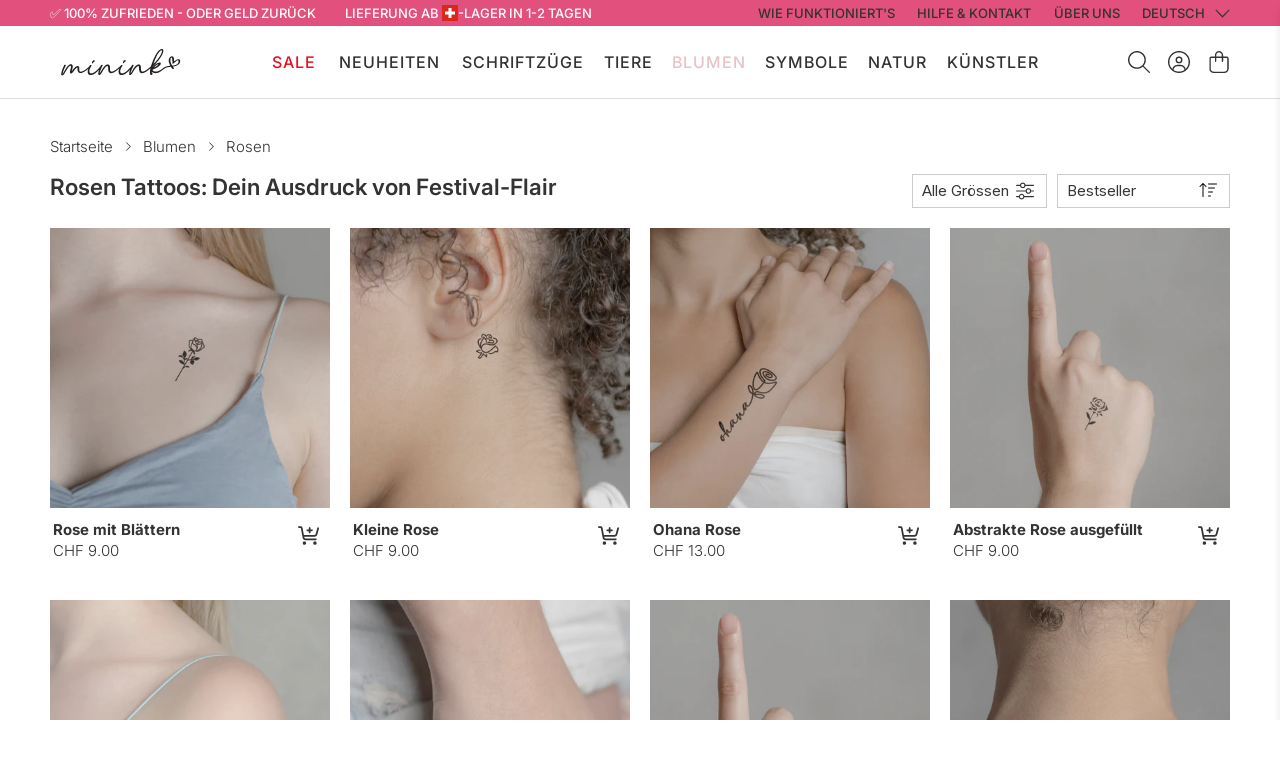

--- FILE ---
content_type: text/html; charset=utf-8
request_url: https://www.minink.ch/collections/rosen-tattoo
body_size: 62478
content:


 <!doctype html>
<html class="no-js no-touch" lang="de">
<head>
	<script src="//www.minink.ch/cdn/shop/files/pandectes-rules.js?v=16056629191780483350"></script>
	 
  
<!-- Leadinfo tracking code -->
<script>
(function(l,e,a,d,i,n,f,o){if(!l[i]){l.GlobalLeadinfoNamespace=l.GlobalLeadinfoNamespace||[];
l.GlobalLeadinfoNamespace.push(i);l[i]=function(){(l[i].q=l[i].q||[]).push(arguments)};l[i].t=l[i].t||n;
l[i].q=l[i].q||[];o=e.createElement(a);f=e.getElementsByTagName(a)[0];o.async=1;o.src=d;f.parentNode.insertBefore(o,f);}
}(window,document,'script','https://cdn.leadinfo.net/ping.js','leadinfo','LI-67ADC40604237'));
</script> <script>
    window.Store = window.Store || {};
    window.Store.id = 73735012658;</script> <meta charset="utf-8"> <meta http-equiv="cleartype" content="on"> <meta name="robots" content="index,follow"> <meta name="viewport" content="width=device-width,initial-scale=1"> <meta name="theme-color" content="#ffffff"> <link rel="canonical" href="https://www.minink.ch/collections/rosen-tattoo"> <title>Rosen Tattoo | Temporäre Tattoos - minink</title> <!-- DNS prefetches --> <link rel="dns-prefetch" href="https://cdn.shopify.com"> <link rel="dns-prefetch" href="https://fonts.shopify.com"> <link rel="dns-prefetch" href="https://monorail-edge.shopifysvc.com"> <link rel="dns-prefetch" href="https://ajax.googleapis.com"> <!-- Preconnects --> <link rel="preconnect" href="https://cdn.shopify.com" crossorigin> <link rel="preconnect" href="https://fonts.shopify.com" crossorigin> <link rel="preconnect" href="https://monorail-edge.shopifysvc.com"> <link rel="preconnect" href="https://ajax.googleapis.com"> <!-- Preloads --> <!-- Preload CSS --> <link rel="preload" href="//www.minink.ch/cdn/shop/t/15/assets/fancybox.css?v=30466120580444283401717934328" as="style"> <link rel="preload" href="//www.minink.ch/cdn/shop/t/15/assets/styles.css?v=99865497434776362981764176517" as="style"> <!-- Preload JS --> <link rel="preload" href="https://ajax.googleapis.com/ajax/libs/jquery/3.6.0/jquery.min.js" as="script"> <link rel="preload" href="//www.minink.ch/cdn/shop/t/15/assets/vendors.js?v=11282825012671617991717934327" as="script"> <link rel="preload" href="//www.minink.ch/cdn/shop/t/15/assets/utilities.js?v=22627933322271082381717934635" as="script"> <link rel="preload" href="//www.minink.ch/cdn/shop/t/15/assets/app.js?v=157226998940186471041717934336" as="script"> <link rel="preload" href="/services/javascripts/currencies.js" as="script"> <link rel="preload" href="//www.minink.ch/cdn/shop/t/15/assets/currencyConversion.js?v=131509219858779596601717934327" as="script"> <!-- CSS for Flex --> <link rel="stylesheet" href="//www.minink.ch/cdn/shop/t/15/assets/fancybox.css?v=30466120580444283401717934328"> <link rel="stylesheet" href="//www.minink.ch/cdn/shop/t/15/assets/styles.css?v=99865497434776362981764176517"> <script>
    window.PXUTheme = window.PXUTheme || {};
    window.PXUTheme.version = '5.0.1';
    window.PXUTheme.name = 'Flex';</script> <script>
    

window.PXUTheme = window.PXUTheme || {};


window.PXUTheme.info = {
  name: 'Flex',
  version: '3.0.0'
}


window.PXUTheme.currency = {};
window.PXUTheme.currency.show_multiple_currencies = false;
window.PXUTheme.currency.presentment_currency = "CHF";
window.PXUTheme.currency.default_currency = "USD";
window.PXUTheme.currency.display_format = "money_with_currency_format";
window.PXUTheme.currency.money_format = "CHF {{amount_with_apostrophe_separator }}";
window.PXUTheme.currency.money_format_no_currency = "CHF {{amount_with_apostrophe_separator }}";
window.PXUTheme.currency.money_format_currency = "CHF {{amount_with_apostrophe_separator }}";
window.PXUTheme.currency.native_multi_currency = false;
window.PXUTheme.currency.iso_code = "CHF";
window.PXUTheme.currency.symbol = "CHF";



window.PXUTheme.allCountryOptionTags = "\u003coption value=\"Switzerland\" data-provinces=\"[]\"\u003eSchweiz\u003c\/option\u003e\n\u003coption value=\"Liechtenstein\" data-provinces=\"[]\"\u003eLiechtenstein\u003c\/option\u003e\n\u003coption value=\"---\" data-provinces=\"[]\"\u003e---\u003c\/option\u003e\n\u003coption value=\"Egypt\" data-provinces=\"[[\u0026quot;6th of October\u0026quot;,\u0026quot;6. Oktober\u0026quot;],[\u0026quot;Al Sharqia\u0026quot;,\u0026quot;asch-Scharqiyya\u0026quot;],[\u0026quot;Alexandria\u0026quot;,\u0026quot;al-Iskandariyya\u0026quot;],[\u0026quot;Aswan\u0026quot;,\u0026quot;Aswan\u0026quot;],[\u0026quot;Asyut\u0026quot;,\u0026quot;Asyut\u0026quot;],[\u0026quot;Beheira\u0026quot;,\u0026quot;al-Buhaira\u0026quot;],[\u0026quot;Beni Suef\u0026quot;,\u0026quot;Bani Suwaif\u0026quot;],[\u0026quot;Cairo\u0026quot;,\u0026quot;al-Qahira\u0026quot;],[\u0026quot;Dakahlia\u0026quot;,\u0026quot;ad-Daqahliyya\u0026quot;],[\u0026quot;Damietta\u0026quot;,\u0026quot;Dumyat\u0026quot;],[\u0026quot;Faiyum\u0026quot;,\u0026quot;al-Fayyum\u0026quot;],[\u0026quot;Gharbia\u0026quot;,\u0026quot;al-Gharbiyya\u0026quot;],[\u0026quot;Giza\u0026quot;,\u0026quot;al-Dschiza\u0026quot;],[\u0026quot;Helwan\u0026quot;,\u0026quot;Helwan\u0026quot;],[\u0026quot;Ismailia\u0026quot;,\u0026quot;Ismailia\u0026quot;],[\u0026quot;Kafr el-Sheikh\u0026quot;,\u0026quot;Kafr asch-Schaich\u0026quot;],[\u0026quot;Luxor\u0026quot;,\u0026quot;al-Uqsur\u0026quot;],[\u0026quot;Matrouh\u0026quot;,\u0026quot;Matruh\u0026quot;],[\u0026quot;Minya\u0026quot;,\u0026quot;al-Minya\u0026quot;],[\u0026quot;Monufia\u0026quot;,\u0026quot;al-Minufiyya\u0026quot;],[\u0026quot;New Valley\u0026quot;,\u0026quot;al-Wadi al-dschadid\u0026quot;],[\u0026quot;North Sinai\u0026quot;,\u0026quot;Schimal Sina\u0026quot;],[\u0026quot;Port Said\u0026quot;,\u0026quot;Port Said\u0026quot;],[\u0026quot;Qalyubia\u0026quot;,\u0026quot;al-Qalyubiyya\u0026quot;],[\u0026quot;Qena\u0026quot;,\u0026quot;Qina\u0026quot;],[\u0026quot;Red Sea\u0026quot;,\u0026quot;al-Bahr al-ahmar\u0026quot;],[\u0026quot;Sohag\u0026quot;,\u0026quot;Sauhadsch\u0026quot;],[\u0026quot;South Sinai\u0026quot;,\u0026quot;Dschanub Sina\u0026quot;],[\u0026quot;Suez\u0026quot;,\u0026quot;as-Suwais\u0026quot;]]\"\u003eÄgypten\u003c\/option\u003e\n\u003coption value=\"Equatorial Guinea\" data-provinces=\"[]\"\u003eÄquatorialguinea\u003c\/option\u003e\n\u003coption value=\"Ethiopia\" data-provinces=\"[]\"\u003eÄthiopien\u003c\/option\u003e\n\u003coption value=\"Afghanistan\" data-provinces=\"[]\"\u003eAfghanistan\u003c\/option\u003e\n\u003coption value=\"Aland Islands\" data-provinces=\"[]\"\u003eÅlandinseln\u003c\/option\u003e\n\u003coption value=\"Albania\" data-provinces=\"[]\"\u003eAlbanien\u003c\/option\u003e\n\u003coption value=\"Algeria\" data-provinces=\"[]\"\u003eAlgerien\u003c\/option\u003e\n\u003coption value=\"United States Minor Outlying Islands\" data-provinces=\"[]\"\u003eAmerikanische Überseeinseln\u003c\/option\u003e\n\u003coption value=\"Andorra\" data-provinces=\"[]\"\u003eAndorra\u003c\/option\u003e\n\u003coption value=\"Angola\" data-provinces=\"[]\"\u003eAngola\u003c\/option\u003e\n\u003coption value=\"Anguilla\" data-provinces=\"[]\"\u003eAnguilla\u003c\/option\u003e\n\u003coption value=\"Antigua And Barbuda\" data-provinces=\"[]\"\u003eAntigua und Barbuda\u003c\/option\u003e\n\u003coption value=\"Argentina\" data-provinces=\"[[\u0026quot;Buenos Aires\u0026quot;,\u0026quot;Provinz Buenos Aires\u0026quot;],[\u0026quot;Catamarca\u0026quot;,\u0026quot;Provinz Catamarca\u0026quot;],[\u0026quot;Chaco\u0026quot;,\u0026quot;Provinz Chaco\u0026quot;],[\u0026quot;Chubut\u0026quot;,\u0026quot;Provinz Chubut\u0026quot;],[\u0026quot;Ciudad Autónoma de Buenos Aires\u0026quot;,\u0026quot;Autonome Stadt Buenos Aires\u0026quot;],[\u0026quot;Corrientes\u0026quot;,\u0026quot;Provinz Corrientes\u0026quot;],[\u0026quot;Córdoba\u0026quot;,\u0026quot;Córdoba\u0026quot;],[\u0026quot;Entre Ríos\u0026quot;,\u0026quot;Entre Ríos\u0026quot;],[\u0026quot;Formosa\u0026quot;,\u0026quot;Provinz Formosa\u0026quot;],[\u0026quot;Jujuy\u0026quot;,\u0026quot;Provinz Jujuy\u0026quot;],[\u0026quot;La Pampa\u0026quot;,\u0026quot;Provinz La Pampa\u0026quot;],[\u0026quot;La Rioja\u0026quot;,\u0026quot;Provinz La Rioja\u0026quot;],[\u0026quot;Mendoza\u0026quot;,\u0026quot;Provinz Mendoza\u0026quot;],[\u0026quot;Misiones\u0026quot;,\u0026quot;Misiones\u0026quot;],[\u0026quot;Neuquén\u0026quot;,\u0026quot;Provinz Neuquén\u0026quot;],[\u0026quot;Río Negro\u0026quot;,\u0026quot;Provinz Río Negro\u0026quot;],[\u0026quot;Salta\u0026quot;,\u0026quot;Provinz Salta\u0026quot;],[\u0026quot;San Juan\u0026quot;,\u0026quot;Provinz San Juan\u0026quot;],[\u0026quot;San Luis\u0026quot;,\u0026quot;Provinz San Luis\u0026quot;],[\u0026quot;Santa Cruz\u0026quot;,\u0026quot;Provinz Santa Cruz\u0026quot;],[\u0026quot;Santa Fe\u0026quot;,\u0026quot;Provinz Santa Fe\u0026quot;],[\u0026quot;Santiago Del Estero\u0026quot;,\u0026quot;Santiago del Estero (Provinz)\u0026quot;],[\u0026quot;Tierra Del Fuego\u0026quot;,\u0026quot;Provinz Tierra del Fuego\u0026quot;],[\u0026quot;Tucumán\u0026quot;,\u0026quot;Provinz Tucumán\u0026quot;]]\"\u003eArgentinien\u003c\/option\u003e\n\u003coption value=\"Armenia\" data-provinces=\"[]\"\u003eArmenien\u003c\/option\u003e\n\u003coption value=\"Aruba\" data-provinces=\"[]\"\u003eAruba\u003c\/option\u003e\n\u003coption value=\"Ascension Island\" data-provinces=\"[]\"\u003eAscension\u003c\/option\u003e\n\u003coption value=\"Azerbaijan\" data-provinces=\"[]\"\u003eAserbaidschan\u003c\/option\u003e\n\u003coption value=\"Australia\" data-provinces=\"[[\u0026quot;Australian Capital Territory\u0026quot;,\u0026quot;Australian Capital Territory\u0026quot;],[\u0026quot;New South Wales\u0026quot;,\u0026quot;New South Wales\u0026quot;],[\u0026quot;Northern Territory\u0026quot;,\u0026quot;Northern Territory\u0026quot;],[\u0026quot;Queensland\u0026quot;,\u0026quot;Queensland\u0026quot;],[\u0026quot;South Australia\u0026quot;,\u0026quot;South Australia\u0026quot;],[\u0026quot;Tasmania\u0026quot;,\u0026quot;Tasmanien\u0026quot;],[\u0026quot;Victoria\u0026quot;,\u0026quot;Victoria\u0026quot;],[\u0026quot;Western Australia\u0026quot;,\u0026quot;Western Australia\u0026quot;]]\"\u003eAustralien\u003c\/option\u003e\n\u003coption value=\"Bahamas\" data-provinces=\"[]\"\u003eBahamas\u003c\/option\u003e\n\u003coption value=\"Bahrain\" data-provinces=\"[]\"\u003eBahrain\u003c\/option\u003e\n\u003coption value=\"Bangladesh\" data-provinces=\"[]\"\u003eBangladesch\u003c\/option\u003e\n\u003coption value=\"Barbados\" data-provinces=\"[]\"\u003eBarbados\u003c\/option\u003e\n\u003coption value=\"Belarus\" data-provinces=\"[]\"\u003eBelarus\u003c\/option\u003e\n\u003coption value=\"Belgium\" data-provinces=\"[]\"\u003eBelgien\u003c\/option\u003e\n\u003coption value=\"Belize\" data-provinces=\"[]\"\u003eBelize\u003c\/option\u003e\n\u003coption value=\"Benin\" data-provinces=\"[]\"\u003eBenin\u003c\/option\u003e\n\u003coption value=\"Bermuda\" data-provinces=\"[]\"\u003eBermuda\u003c\/option\u003e\n\u003coption value=\"Bhutan\" data-provinces=\"[]\"\u003eBhutan\u003c\/option\u003e\n\u003coption value=\"Bolivia\" data-provinces=\"[]\"\u003eBolivien\u003c\/option\u003e\n\u003coption value=\"Bosnia And Herzegovina\" data-provinces=\"[]\"\u003eBosnien und Herzegowina\u003c\/option\u003e\n\u003coption value=\"Botswana\" data-provinces=\"[]\"\u003eBotsuana\u003c\/option\u003e\n\u003coption value=\"Brazil\" data-provinces=\"[[\u0026quot;Acre\u0026quot;,\u0026quot;Acre\u0026quot;],[\u0026quot;Alagoas\u0026quot;,\u0026quot;Alagoas\u0026quot;],[\u0026quot;Amapá\u0026quot;,\u0026quot;Amapá\u0026quot;],[\u0026quot;Amazonas\u0026quot;,\u0026quot;Amazonas\u0026quot;],[\u0026quot;Bahia\u0026quot;,\u0026quot;Bahia\u0026quot;],[\u0026quot;Ceará\u0026quot;,\u0026quot;Ceará\u0026quot;],[\u0026quot;Distrito Federal\u0026quot;,\u0026quot;Bundesdistrikt von Brasilien\u0026quot;],[\u0026quot;Espírito Santo\u0026quot;,\u0026quot;Espírito Santo\u0026quot;],[\u0026quot;Goiás\u0026quot;,\u0026quot;Goiás\u0026quot;],[\u0026quot;Maranhão\u0026quot;,\u0026quot;Maranhão\u0026quot;],[\u0026quot;Mato Grosso\u0026quot;,\u0026quot;Mato Grosso\u0026quot;],[\u0026quot;Mato Grosso do Sul\u0026quot;,\u0026quot;Mato Grosso do Sul\u0026quot;],[\u0026quot;Minas Gerais\u0026quot;,\u0026quot;Minas Gerais\u0026quot;],[\u0026quot;Paraná\u0026quot;,\u0026quot;Paraná\u0026quot;],[\u0026quot;Paraíba\u0026quot;,\u0026quot;Paraíba\u0026quot;],[\u0026quot;Pará\u0026quot;,\u0026quot;Pará\u0026quot;],[\u0026quot;Pernambuco\u0026quot;,\u0026quot;Pernambuco\u0026quot;],[\u0026quot;Piauí\u0026quot;,\u0026quot;Piauí\u0026quot;],[\u0026quot;Rio Grande do Norte\u0026quot;,\u0026quot;Rio Grande do Norte\u0026quot;],[\u0026quot;Rio Grande do Sul\u0026quot;,\u0026quot;Rio Grande do Sul\u0026quot;],[\u0026quot;Rio de Janeiro\u0026quot;,\u0026quot;Rio de Janeiro\u0026quot;],[\u0026quot;Rondônia\u0026quot;,\u0026quot;Rondônia\u0026quot;],[\u0026quot;Roraima\u0026quot;,\u0026quot;Roraima\u0026quot;],[\u0026quot;Santa Catarina\u0026quot;,\u0026quot;Santa Catarina\u0026quot;],[\u0026quot;Sergipe\u0026quot;,\u0026quot;Sergipe\u0026quot;],[\u0026quot;São Paulo\u0026quot;,\u0026quot;São Paulo\u0026quot;],[\u0026quot;Tocantins\u0026quot;,\u0026quot;Tocantins\u0026quot;]]\"\u003eBrasilien\u003c\/option\u003e\n\u003coption value=\"Virgin Islands, British\" data-provinces=\"[]\"\u003eBritische Jungferninseln\u003c\/option\u003e\n\u003coption value=\"British Indian Ocean Territory\" data-provinces=\"[]\"\u003eBritisches Territorium im Indischen Ozean\u003c\/option\u003e\n\u003coption value=\"Brunei\" data-provinces=\"[]\"\u003eBrunei Darussalam\u003c\/option\u003e\n\u003coption value=\"Bulgaria\" data-provinces=\"[]\"\u003eBulgarien\u003c\/option\u003e\n\u003coption value=\"Burkina Faso\" data-provinces=\"[]\"\u003eBurkina Faso\u003c\/option\u003e\n\u003coption value=\"Burundi\" data-provinces=\"[]\"\u003eBurundi\u003c\/option\u003e\n\u003coption value=\"Cape Verde\" data-provinces=\"[]\"\u003eCabo Verde\u003c\/option\u003e\n\u003coption value=\"Chile\" data-provinces=\"[[\u0026quot;Antofagasta\u0026quot;,\u0026quot;Región de Antofagasta\u0026quot;],[\u0026quot;Araucanía\u0026quot;,\u0026quot;Región de la Araucanía\u0026quot;],[\u0026quot;Arica and Parinacota\u0026quot;,\u0026quot;Región de Arica y Parinacota\u0026quot;],[\u0026quot;Atacama\u0026quot;,\u0026quot;Región de Atacama\u0026quot;],[\u0026quot;Aysén\u0026quot;,\u0026quot;Región de Aysén\u0026quot;],[\u0026quot;Biobío\u0026quot;,\u0026quot;Región del Bío-Bío\u0026quot;],[\u0026quot;Coquimbo\u0026quot;,\u0026quot;Región de Coquimbo\u0026quot;],[\u0026quot;Los Lagos\u0026quot;,\u0026quot;Región de los Lagos\u0026quot;],[\u0026quot;Los Ríos\u0026quot;,\u0026quot;Región de Los Ríos\u0026quot;],[\u0026quot;Magallanes\u0026quot;,\u0026quot;Región de Magallanes y de la Antártica Chilena\u0026quot;],[\u0026quot;Maule\u0026quot;,\u0026quot;Región del Maule\u0026quot;],[\u0026quot;O\u0026#39;Higgins\u0026quot;,\u0026quot;Región del Libertador General Bernardo O’Higgins\u0026quot;],[\u0026quot;Santiago\u0026quot;,\u0026quot;Región Metropolitana de Santiago\u0026quot;],[\u0026quot;Tarapacá\u0026quot;,\u0026quot;Región de Tarapacá\u0026quot;],[\u0026quot;Valparaíso\u0026quot;,\u0026quot;Región de Valparaíso\u0026quot;],[\u0026quot;Ñuble\u0026quot;,\u0026quot;Región de Ñuble\u0026quot;]]\"\u003eChile\u003c\/option\u003e\n\u003coption value=\"China\" data-provinces=\"[[\u0026quot;Anhui\u0026quot;,\u0026quot;Anhui\u0026quot;],[\u0026quot;Beijing\u0026quot;,\u0026quot;Peking\u0026quot;],[\u0026quot;Chongqing\u0026quot;,\u0026quot;Chongqing\u0026quot;],[\u0026quot;Fujian\u0026quot;,\u0026quot;Fujian\u0026quot;],[\u0026quot;Gansu\u0026quot;,\u0026quot;Gansu\u0026quot;],[\u0026quot;Guangdong\u0026quot;,\u0026quot;Guangdong\u0026quot;],[\u0026quot;Guangxi\u0026quot;,\u0026quot;Guangxi\u0026quot;],[\u0026quot;Guizhou\u0026quot;,\u0026quot;Guizhou\u0026quot;],[\u0026quot;Hainan\u0026quot;,\u0026quot;Hainan\u0026quot;],[\u0026quot;Hebei\u0026quot;,\u0026quot;Hebei\u0026quot;],[\u0026quot;Heilongjiang\u0026quot;,\u0026quot;Heilongjiang\u0026quot;],[\u0026quot;Henan\u0026quot;,\u0026quot;Henan\u0026quot;],[\u0026quot;Hubei\u0026quot;,\u0026quot;Hubei\u0026quot;],[\u0026quot;Hunan\u0026quot;,\u0026quot;Hunan\u0026quot;],[\u0026quot;Inner Mongolia\u0026quot;,\u0026quot;Innere Mongolei\u0026quot;],[\u0026quot;Jiangsu\u0026quot;,\u0026quot;Jiangsu\u0026quot;],[\u0026quot;Jiangxi\u0026quot;,\u0026quot;Jiangxi\u0026quot;],[\u0026quot;Jilin\u0026quot;,\u0026quot;Jilin\u0026quot;],[\u0026quot;Liaoning\u0026quot;,\u0026quot;Liaoning\u0026quot;],[\u0026quot;Ningxia\u0026quot;,\u0026quot;Ningxia\u0026quot;],[\u0026quot;Qinghai\u0026quot;,\u0026quot;Qinghai\u0026quot;],[\u0026quot;Shaanxi\u0026quot;,\u0026quot;Shaanxi\u0026quot;],[\u0026quot;Shandong\u0026quot;,\u0026quot;Shandong\u0026quot;],[\u0026quot;Shanghai\u0026quot;,\u0026quot;Shanghai\u0026quot;],[\u0026quot;Shanxi\u0026quot;,\u0026quot;Shanxi\u0026quot;],[\u0026quot;Sichuan\u0026quot;,\u0026quot;Sichuan\u0026quot;],[\u0026quot;Tianjin\u0026quot;,\u0026quot;Tianjin\u0026quot;],[\u0026quot;Xinjiang\u0026quot;,\u0026quot;Xinjiang\u0026quot;],[\u0026quot;Xizang\u0026quot;,\u0026quot;Autonomes Gebiet Tibet\u0026quot;],[\u0026quot;Yunnan\u0026quot;,\u0026quot;Yunnan\u0026quot;],[\u0026quot;Zhejiang\u0026quot;,\u0026quot;Zhejiang\u0026quot;]]\"\u003eChina\u003c\/option\u003e\n\u003coption value=\"Cook Islands\" data-provinces=\"[]\"\u003eCookinseln\u003c\/option\u003e\n\u003coption value=\"Costa Rica\" data-provinces=\"[[\u0026quot;Alajuela\u0026quot;,\u0026quot;Provinz Alajuela\u0026quot;],[\u0026quot;Cartago\u0026quot;,\u0026quot;Provinz Cartago\u0026quot;],[\u0026quot;Guanacaste\u0026quot;,\u0026quot;Provinz Guanacaste\u0026quot;],[\u0026quot;Heredia\u0026quot;,\u0026quot;Provinz Heredia\u0026quot;],[\u0026quot;Limón\u0026quot;,\u0026quot;Provinz Limón\u0026quot;],[\u0026quot;Puntarenas\u0026quot;,\u0026quot;Provinz Puntarenas\u0026quot;],[\u0026quot;San José\u0026quot;,\u0026quot;Provinz San José\u0026quot;]]\"\u003eCosta Rica\u003c\/option\u003e\n\u003coption value=\"Curaçao\" data-provinces=\"[]\"\u003eCuraçao\u003c\/option\u003e\n\u003coption value=\"Côte d'Ivoire\" data-provinces=\"[]\"\u003eCôte d’Ivoire\u003c\/option\u003e\n\u003coption value=\"Denmark\" data-provinces=\"[]\"\u003eDänemark\u003c\/option\u003e\n\u003coption value=\"Germany\" data-provinces=\"[]\"\u003eDeutschland\u003c\/option\u003e\n\u003coption value=\"Dominica\" data-provinces=\"[]\"\u003eDominica\u003c\/option\u003e\n\u003coption value=\"Dominican Republic\" data-provinces=\"[]\"\u003eDominikanische Republik\u003c\/option\u003e\n\u003coption value=\"Djibouti\" data-provinces=\"[]\"\u003eDschibuti\u003c\/option\u003e\n\u003coption value=\"Ecuador\" data-provinces=\"[]\"\u003eEcuador\u003c\/option\u003e\n\u003coption value=\"El Salvador\" data-provinces=\"[[\u0026quot;Ahuachapán\u0026quot;,\u0026quot;Ahuachapán\u0026quot;],[\u0026quot;Cabañas\u0026quot;,\u0026quot;Cabañas\u0026quot;],[\u0026quot;Chalatenango\u0026quot;,\u0026quot;Chalatenango\u0026quot;],[\u0026quot;Cuscatlán\u0026quot;,\u0026quot;Cuscatlán\u0026quot;],[\u0026quot;La Libertad\u0026quot;,\u0026quot;La Libertad\u0026quot;],[\u0026quot;La Paz\u0026quot;,\u0026quot;La Paz\u0026quot;],[\u0026quot;La Unión\u0026quot;,\u0026quot;La Unión\u0026quot;],[\u0026quot;Morazán\u0026quot;,\u0026quot;Morazán\u0026quot;],[\u0026quot;San Miguel\u0026quot;,\u0026quot;San Miguel\u0026quot;],[\u0026quot;San Salvador\u0026quot;,\u0026quot;San Salvador\u0026quot;],[\u0026quot;San Vicente\u0026quot;,\u0026quot;San Vicente\u0026quot;],[\u0026quot;Santa Ana\u0026quot;,\u0026quot;Santa Ana\u0026quot;],[\u0026quot;Sonsonate\u0026quot;,\u0026quot;Sonsonate\u0026quot;],[\u0026quot;Usulután\u0026quot;,\u0026quot;Usulután\u0026quot;]]\"\u003eEl Salvador\u003c\/option\u003e\n\u003coption value=\"Eritrea\" data-provinces=\"[]\"\u003eEritrea\u003c\/option\u003e\n\u003coption value=\"Estonia\" data-provinces=\"[]\"\u003eEstland\u003c\/option\u003e\n\u003coption value=\"Eswatini\" data-provinces=\"[]\"\u003eEswatini\u003c\/option\u003e\n\u003coption value=\"Faroe Islands\" data-provinces=\"[]\"\u003eFäröer\u003c\/option\u003e\n\u003coption value=\"Falkland Islands (Malvinas)\" data-provinces=\"[]\"\u003eFalklandinseln\u003c\/option\u003e\n\u003coption value=\"Fiji\" data-provinces=\"[]\"\u003eFidschi\u003c\/option\u003e\n\u003coption value=\"Finland\" data-provinces=\"[]\"\u003eFinnland\u003c\/option\u003e\n\u003coption value=\"France\" data-provinces=\"[]\"\u003eFrankreich\u003c\/option\u003e\n\u003coption value=\"French Guiana\" data-provinces=\"[]\"\u003eFranzösisch-Guayana\u003c\/option\u003e\n\u003coption value=\"French Polynesia\" data-provinces=\"[]\"\u003eFranzösisch-Polynesien\u003c\/option\u003e\n\u003coption value=\"French Southern Territories\" data-provinces=\"[]\"\u003eFranzösische Südgebiete\u003c\/option\u003e\n\u003coption value=\"Gabon\" data-provinces=\"[]\"\u003eGabun\u003c\/option\u003e\n\u003coption value=\"Gambia\" data-provinces=\"[]\"\u003eGambia\u003c\/option\u003e\n\u003coption value=\"Georgia\" data-provinces=\"[]\"\u003eGeorgien\u003c\/option\u003e\n\u003coption value=\"Ghana\" data-provinces=\"[]\"\u003eGhana\u003c\/option\u003e\n\u003coption value=\"Gibraltar\" data-provinces=\"[]\"\u003eGibraltar\u003c\/option\u003e\n\u003coption value=\"Grenada\" data-provinces=\"[]\"\u003eGrenada\u003c\/option\u003e\n\u003coption value=\"Greece\" data-provinces=\"[]\"\u003eGriechenland\u003c\/option\u003e\n\u003coption value=\"Greenland\" data-provinces=\"[]\"\u003eGrönland\u003c\/option\u003e\n\u003coption value=\"Guadeloupe\" data-provinces=\"[]\"\u003eGuadeloupe\u003c\/option\u003e\n\u003coption value=\"Guatemala\" data-provinces=\"[[\u0026quot;Alta Verapaz\u0026quot;,\u0026quot;Departamento Alta Verapaz\u0026quot;],[\u0026quot;Baja Verapaz\u0026quot;,\u0026quot;Departamento Baja Verapaz\u0026quot;],[\u0026quot;Chimaltenango\u0026quot;,\u0026quot;Departamento Chimaltenango\u0026quot;],[\u0026quot;Chiquimula\u0026quot;,\u0026quot;Departamento Chiquimula\u0026quot;],[\u0026quot;El Progreso\u0026quot;,\u0026quot;Departamento El Progreso\u0026quot;],[\u0026quot;Escuintla\u0026quot;,\u0026quot;Departamento Escuintla\u0026quot;],[\u0026quot;Guatemala\u0026quot;,\u0026quot;Departamento Guatemala\u0026quot;],[\u0026quot;Huehuetenango\u0026quot;,\u0026quot;Departamento Huehuetenango\u0026quot;],[\u0026quot;Izabal\u0026quot;,\u0026quot;Departamento Izabal\u0026quot;],[\u0026quot;Jalapa\u0026quot;,\u0026quot;Departamento Jalapa\u0026quot;],[\u0026quot;Jutiapa\u0026quot;,\u0026quot;Departamento Jutiapa\u0026quot;],[\u0026quot;Petén\u0026quot;,\u0026quot;Departamento Petén\u0026quot;],[\u0026quot;Quetzaltenango\u0026quot;,\u0026quot;Departamento Quetzaltenango\u0026quot;],[\u0026quot;Quiché\u0026quot;,\u0026quot;Departamento Quiché\u0026quot;],[\u0026quot;Retalhuleu\u0026quot;,\u0026quot;Departamento Retalhuleu\u0026quot;],[\u0026quot;Sacatepéquez\u0026quot;,\u0026quot;Sacatepéquez\u0026quot;],[\u0026quot;San Marcos\u0026quot;,\u0026quot;Departamento San Marcos\u0026quot;],[\u0026quot;Santa Rosa\u0026quot;,\u0026quot;Departamento Santa Rosa\u0026quot;],[\u0026quot;Sololá\u0026quot;,\u0026quot;Departamento Sololá\u0026quot;],[\u0026quot;Suchitepéquez\u0026quot;,\u0026quot;Departamento Suchitepéquez\u0026quot;],[\u0026quot;Totonicapán\u0026quot;,\u0026quot;Departamento Totonicapán\u0026quot;],[\u0026quot;Zacapa\u0026quot;,\u0026quot;Departamento Zacapa\u0026quot;]]\"\u003eGuatemala\u003c\/option\u003e\n\u003coption value=\"Guernsey\" data-provinces=\"[]\"\u003eGuernsey\u003c\/option\u003e\n\u003coption value=\"Guinea\" data-provinces=\"[]\"\u003eGuinea\u003c\/option\u003e\n\u003coption value=\"Guinea Bissau\" data-provinces=\"[]\"\u003eGuinea-Bissau\u003c\/option\u003e\n\u003coption value=\"Guyana\" data-provinces=\"[]\"\u003eGuyana\u003c\/option\u003e\n\u003coption value=\"Haiti\" data-provinces=\"[]\"\u003eHaiti\u003c\/option\u003e\n\u003coption value=\"Honduras\" data-provinces=\"[]\"\u003eHonduras\u003c\/option\u003e\n\u003coption value=\"India\" data-provinces=\"[[\u0026quot;Andaman and Nicobar Islands\u0026quot;,\u0026quot;Andamanen und Nikobaren\u0026quot;],[\u0026quot;Andhra Pradesh\u0026quot;,\u0026quot;Andhra Pradesh\u0026quot;],[\u0026quot;Arunachal Pradesh\u0026quot;,\u0026quot;Arunachal Pradesh\u0026quot;],[\u0026quot;Assam\u0026quot;,\u0026quot;Assam\u0026quot;],[\u0026quot;Bihar\u0026quot;,\u0026quot;Bihar\u0026quot;],[\u0026quot;Chandigarh\u0026quot;,\u0026quot;Chandigarh\u0026quot;],[\u0026quot;Chhattisgarh\u0026quot;,\u0026quot;Chhattisgarh\u0026quot;],[\u0026quot;Dadra and Nagar Haveli\u0026quot;,\u0026quot;Dadra und Nagar Haveli\u0026quot;],[\u0026quot;Daman and Diu\u0026quot;,\u0026quot;Daman und Diu\u0026quot;],[\u0026quot;Delhi\u0026quot;,\u0026quot;Delhi\u0026quot;],[\u0026quot;Goa\u0026quot;,\u0026quot;Goa\u0026quot;],[\u0026quot;Gujarat\u0026quot;,\u0026quot;Gujarat\u0026quot;],[\u0026quot;Haryana\u0026quot;,\u0026quot;Haryana\u0026quot;],[\u0026quot;Himachal Pradesh\u0026quot;,\u0026quot;Himachal Pradesh\u0026quot;],[\u0026quot;Jammu and Kashmir\u0026quot;,\u0026quot;Jammu und Kashmir\u0026quot;],[\u0026quot;Jharkhand\u0026quot;,\u0026quot;Jharkhand\u0026quot;],[\u0026quot;Karnataka\u0026quot;,\u0026quot;Karnataka\u0026quot;],[\u0026quot;Kerala\u0026quot;,\u0026quot;Kerala\u0026quot;],[\u0026quot;Ladakh\u0026quot;,\u0026quot;Ladakh\u0026quot;],[\u0026quot;Lakshadweep\u0026quot;,\u0026quot;Lakshadweep\u0026quot;],[\u0026quot;Madhya Pradesh\u0026quot;,\u0026quot;Madhya Pradesh\u0026quot;],[\u0026quot;Maharashtra\u0026quot;,\u0026quot;Maharashtra\u0026quot;],[\u0026quot;Manipur\u0026quot;,\u0026quot;Manipur\u0026quot;],[\u0026quot;Meghalaya\u0026quot;,\u0026quot;Meghalaya\u0026quot;],[\u0026quot;Mizoram\u0026quot;,\u0026quot;Mizoram\u0026quot;],[\u0026quot;Nagaland\u0026quot;,\u0026quot;Nagaland\u0026quot;],[\u0026quot;Odisha\u0026quot;,\u0026quot;Odisha\u0026quot;],[\u0026quot;Puducherry\u0026quot;,\u0026quot;Puducherry\u0026quot;],[\u0026quot;Punjab\u0026quot;,\u0026quot;Punjab\u0026quot;],[\u0026quot;Rajasthan\u0026quot;,\u0026quot;Rajasthan\u0026quot;],[\u0026quot;Sikkim\u0026quot;,\u0026quot;Sikkim\u0026quot;],[\u0026quot;Tamil Nadu\u0026quot;,\u0026quot;Tamil Nadu\u0026quot;],[\u0026quot;Telangana\u0026quot;,\u0026quot;Telangana\u0026quot;],[\u0026quot;Tripura\u0026quot;,\u0026quot;Tripura\u0026quot;],[\u0026quot;Uttar Pradesh\u0026quot;,\u0026quot;Uttar Pradesh\u0026quot;],[\u0026quot;Uttarakhand\u0026quot;,\u0026quot;Uttarakhand\u0026quot;],[\u0026quot;West Bengal\u0026quot;,\u0026quot;Westbengalen\u0026quot;]]\"\u003eIndien\u003c\/option\u003e\n\u003coption value=\"Indonesia\" data-provinces=\"[[\u0026quot;Aceh\u0026quot;,\u0026quot;Aceh\u0026quot;],[\u0026quot;Bali\u0026quot;,\u0026quot;Provinz Bali\u0026quot;],[\u0026quot;Bangka Belitung\u0026quot;,\u0026quot;Bangka-Belitung\u0026quot;],[\u0026quot;Banten\u0026quot;,\u0026quot;Banten\u0026quot;],[\u0026quot;Bengkulu\u0026quot;,\u0026quot;Bengkulu\u0026quot;],[\u0026quot;Gorontalo\u0026quot;,\u0026quot;Gorontalo\u0026quot;],[\u0026quot;Jakarta\u0026quot;,\u0026quot;Jakarta\u0026quot;],[\u0026quot;Jambi\u0026quot;,\u0026quot;Jambi\u0026quot;],[\u0026quot;Jawa Barat\u0026quot;,\u0026quot;Jawa Barat\u0026quot;],[\u0026quot;Jawa Tengah\u0026quot;,\u0026quot;Jawa Tengah\u0026quot;],[\u0026quot;Jawa Timur\u0026quot;,\u0026quot;Jawa Timur\u0026quot;],[\u0026quot;Kalimantan Barat\u0026quot;,\u0026quot;Kalimantan Barat\u0026quot;],[\u0026quot;Kalimantan Selatan\u0026quot;,\u0026quot;Kalimantan Selatan\u0026quot;],[\u0026quot;Kalimantan Tengah\u0026quot;,\u0026quot;Kalimantan Tengah\u0026quot;],[\u0026quot;Kalimantan Timur\u0026quot;,\u0026quot;Kalimantan Timur\u0026quot;],[\u0026quot;Kalimantan Utara\u0026quot;,\u0026quot;Kalimantan Utara\u0026quot;],[\u0026quot;Kepulauan Riau\u0026quot;,\u0026quot;Kepulauan Riau\u0026quot;],[\u0026quot;Lampung\u0026quot;,\u0026quot;Lampung\u0026quot;],[\u0026quot;Maluku\u0026quot;,\u0026quot;Maluku\u0026quot;],[\u0026quot;Maluku Utara\u0026quot;,\u0026quot;Nordmolukken\u0026quot;],[\u0026quot;North Sumatra\u0026quot;,\u0026quot;Sumatera Utara\u0026quot;],[\u0026quot;Nusa Tenggara Barat\u0026quot;,\u0026quot;Nusa Tenggara Barat\u0026quot;],[\u0026quot;Nusa Tenggara Timur\u0026quot;,\u0026quot;Nusa Tenggara Timur\u0026quot;],[\u0026quot;Papua\u0026quot;,\u0026quot;Papua\u0026quot;],[\u0026quot;Papua Barat\u0026quot;,\u0026quot;Papua Barat\u0026quot;],[\u0026quot;Riau\u0026quot;,\u0026quot;Riau\u0026quot;],[\u0026quot;South Sumatra\u0026quot;,\u0026quot;Sumatera Selatan\u0026quot;],[\u0026quot;Sulawesi Barat\u0026quot;,\u0026quot;Westsulawesi\u0026quot;],[\u0026quot;Sulawesi Selatan\u0026quot;,\u0026quot;Sulawesi Selatan\u0026quot;],[\u0026quot;Sulawesi Tengah\u0026quot;,\u0026quot;Sulawesi Tengah\u0026quot;],[\u0026quot;Sulawesi Tenggara\u0026quot;,\u0026quot;Sulawesi Tenggara\u0026quot;],[\u0026quot;Sulawesi Utara\u0026quot;,\u0026quot;Sulawesi Utara\u0026quot;],[\u0026quot;West Sumatra\u0026quot;,\u0026quot;Sumatera Barat\u0026quot;],[\u0026quot;Yogyakarta\u0026quot;,\u0026quot;Yogyakarta\u0026quot;]]\"\u003eIndonesien\u003c\/option\u003e\n\u003coption value=\"Iraq\" data-provinces=\"[]\"\u003eIrak\u003c\/option\u003e\n\u003coption value=\"Ireland\" data-provinces=\"[[\u0026quot;Carlow\u0026quot;,\u0026quot;County Carlow\u0026quot;],[\u0026quot;Cavan\u0026quot;,\u0026quot;County Cavan\u0026quot;],[\u0026quot;Clare\u0026quot;,\u0026quot;County Clare\u0026quot;],[\u0026quot;Cork\u0026quot;,\u0026quot;County Cork\u0026quot;],[\u0026quot;Donegal\u0026quot;,\u0026quot;County Donegal\u0026quot;],[\u0026quot;Dublin\u0026quot;,\u0026quot;County Dublin\u0026quot;],[\u0026quot;Galway\u0026quot;,\u0026quot;County Galway\u0026quot;],[\u0026quot;Kerry\u0026quot;,\u0026quot;Kerry\u0026quot;],[\u0026quot;Kildare\u0026quot;,\u0026quot;County Kildare\u0026quot;],[\u0026quot;Kilkenny\u0026quot;,\u0026quot;County Kilkenny\u0026quot;],[\u0026quot;Laois\u0026quot;,\u0026quot;County Laois\u0026quot;],[\u0026quot;Leitrim\u0026quot;,\u0026quot;Leitrim\u0026quot;],[\u0026quot;Limerick\u0026quot;,\u0026quot;County Limerick\u0026quot;],[\u0026quot;Longford\u0026quot;,\u0026quot;County Longford\u0026quot;],[\u0026quot;Louth\u0026quot;,\u0026quot;County Louth\u0026quot;],[\u0026quot;Mayo\u0026quot;,\u0026quot;County Mayo\u0026quot;],[\u0026quot;Meath\u0026quot;,\u0026quot;County Meath\u0026quot;],[\u0026quot;Monaghan\u0026quot;,\u0026quot;Monaghan\u0026quot;],[\u0026quot;Offaly\u0026quot;,\u0026quot;County Offaly\u0026quot;],[\u0026quot;Roscommon\u0026quot;,\u0026quot;County Roscommon\u0026quot;],[\u0026quot;Sligo\u0026quot;,\u0026quot;County Sligo\u0026quot;],[\u0026quot;Tipperary\u0026quot;,\u0026quot;County Tipperary\u0026quot;],[\u0026quot;Waterford\u0026quot;,\u0026quot;County Waterford\u0026quot;],[\u0026quot;Westmeath\u0026quot;,\u0026quot;County Westmeath\u0026quot;],[\u0026quot;Wexford\u0026quot;,\u0026quot;County Wexford\u0026quot;],[\u0026quot;Wicklow\u0026quot;,\u0026quot;County Wicklow\u0026quot;]]\"\u003eIrland\u003c\/option\u003e\n\u003coption value=\"Iceland\" data-provinces=\"[]\"\u003eIsland\u003c\/option\u003e\n\u003coption value=\"Isle Of Man\" data-provinces=\"[]\"\u003eIsle of Man\u003c\/option\u003e\n\u003coption value=\"Israel\" data-provinces=\"[]\"\u003eIsrael\u003c\/option\u003e\n\u003coption value=\"Italy\" data-provinces=\"[[\u0026quot;Agrigento\u0026quot;,\u0026quot;Provinz Agrigent\u0026quot;],[\u0026quot;Alessandria\u0026quot;,\u0026quot;Provinz Alessandria\u0026quot;],[\u0026quot;Ancona\u0026quot;,\u0026quot;Provinz Ancona\u0026quot;],[\u0026quot;Aosta\u0026quot;,\u0026quot;Aostatal\u0026quot;],[\u0026quot;Arezzo\u0026quot;,\u0026quot;Provinz Arezzo\u0026quot;],[\u0026quot;Ascoli Piceno\u0026quot;,\u0026quot;Provinz Ascoli Piceno\u0026quot;],[\u0026quot;Asti\u0026quot;,\u0026quot;Provinz Asti\u0026quot;],[\u0026quot;Avellino\u0026quot;,\u0026quot;Provinz Avellino\u0026quot;],[\u0026quot;Bari\u0026quot;,\u0026quot;Provinz Bari\u0026quot;],[\u0026quot;Barletta-Andria-Trani\u0026quot;,\u0026quot;Provinz Barletta-Andria-Trani\u0026quot;],[\u0026quot;Belluno\u0026quot;,\u0026quot;Provinz Belluno\u0026quot;],[\u0026quot;Benevento\u0026quot;,\u0026quot;Provinz Benevento\u0026quot;],[\u0026quot;Bergamo\u0026quot;,\u0026quot;Provinz Bergamo\u0026quot;],[\u0026quot;Biella\u0026quot;,\u0026quot;Provinz Biella\u0026quot;],[\u0026quot;Bologna\u0026quot;,\u0026quot;Provinz Bologna\u0026quot;],[\u0026quot;Bolzano\u0026quot;,\u0026quot;Südtirol\u0026quot;],[\u0026quot;Brescia\u0026quot;,\u0026quot;Provinz Brescia\u0026quot;],[\u0026quot;Brindisi\u0026quot;,\u0026quot;Provinz Brindisi\u0026quot;],[\u0026quot;Cagliari\u0026quot;,\u0026quot;Provinz Cagliari\u0026quot;],[\u0026quot;Caltanissetta\u0026quot;,\u0026quot;Provinz Caltanissetta\u0026quot;],[\u0026quot;Campobasso\u0026quot;,\u0026quot;Provinz Campobasso\u0026quot;],[\u0026quot;Carbonia-Iglesias\u0026quot;,\u0026quot;Provinz Carbonia-Iglesias\u0026quot;],[\u0026quot;Caserta\u0026quot;,\u0026quot;Provinz Caserta\u0026quot;],[\u0026quot;Catania\u0026quot;,\u0026quot;Provinz Catania\u0026quot;],[\u0026quot;Catanzaro\u0026quot;,\u0026quot;Provinz Catanzaro\u0026quot;],[\u0026quot;Chieti\u0026quot;,\u0026quot;Provinz Chieti\u0026quot;],[\u0026quot;Como\u0026quot;,\u0026quot;Provinz Como\u0026quot;],[\u0026quot;Cosenza\u0026quot;,\u0026quot;Provinz Cosenza\u0026quot;],[\u0026quot;Cremona\u0026quot;,\u0026quot;Provinz Cremona\u0026quot;],[\u0026quot;Crotone\u0026quot;,\u0026quot;Provinz Crotone\u0026quot;],[\u0026quot;Cuneo\u0026quot;,\u0026quot;Provinz Cuneo\u0026quot;],[\u0026quot;Enna\u0026quot;,\u0026quot;Provinz Enna\u0026quot;],[\u0026quot;Fermo\u0026quot;,\u0026quot;Provinz Fermo\u0026quot;],[\u0026quot;Ferrara\u0026quot;,\u0026quot;Provinz Ferrara\u0026quot;],[\u0026quot;Firenze\u0026quot;,\u0026quot;Provinz Florenz\u0026quot;],[\u0026quot;Foggia\u0026quot;,\u0026quot;Provinz Foggia\u0026quot;],[\u0026quot;Forlì-Cesena\u0026quot;,\u0026quot;Provinz Forlì-Cesena\u0026quot;],[\u0026quot;Frosinone\u0026quot;,\u0026quot;Provinz Frosinone\u0026quot;],[\u0026quot;Genova\u0026quot;,\u0026quot;Metropolitanstadt Genua\u0026quot;],[\u0026quot;Gorizia\u0026quot;,\u0026quot;Provinz Görz\u0026quot;],[\u0026quot;Grosseto\u0026quot;,\u0026quot;Provinz Grosseto\u0026quot;],[\u0026quot;Imperia\u0026quot;,\u0026quot;Provinz Imperia\u0026quot;],[\u0026quot;Isernia\u0026quot;,\u0026quot;Provinz Isernia\u0026quot;],[\u0026quot;L\u0026#39;Aquila\u0026quot;,\u0026quot;Provinz L’Aquila\u0026quot;],[\u0026quot;La Spezia\u0026quot;,\u0026quot;Provinz La Spezia\u0026quot;],[\u0026quot;Latina\u0026quot;,\u0026quot;Provinz Latina\u0026quot;],[\u0026quot;Lecce\u0026quot;,\u0026quot;Provinz Lecce\u0026quot;],[\u0026quot;Lecco\u0026quot;,\u0026quot;Provinz Lecco\u0026quot;],[\u0026quot;Livorno\u0026quot;,\u0026quot;Provinz Livorno\u0026quot;],[\u0026quot;Lodi\u0026quot;,\u0026quot;Provinz Lodi\u0026quot;],[\u0026quot;Lucca\u0026quot;,\u0026quot;Provinz Lucca\u0026quot;],[\u0026quot;Macerata\u0026quot;,\u0026quot;Provinz Macerata\u0026quot;],[\u0026quot;Mantova\u0026quot;,\u0026quot;Provinz Mantua\u0026quot;],[\u0026quot;Massa-Carrara\u0026quot;,\u0026quot;Provinz Massa-Carrara\u0026quot;],[\u0026quot;Matera\u0026quot;,\u0026quot;Provinz Matera\u0026quot;],[\u0026quot;Medio Campidano\u0026quot;,\u0026quot;Provinz Medio Campidano\u0026quot;],[\u0026quot;Messina\u0026quot;,\u0026quot;Metropolitanstadt Messina\u0026quot;],[\u0026quot;Milano\u0026quot;,\u0026quot;Provinz Mailand\u0026quot;],[\u0026quot;Modena\u0026quot;,\u0026quot;Provinz Modena\u0026quot;],[\u0026quot;Monza e Brianza\u0026quot;,\u0026quot;Provinz Monza und Brianza\u0026quot;],[\u0026quot;Napoli\u0026quot;,\u0026quot;Metropolitanstadt Neapel\u0026quot;],[\u0026quot;Novara\u0026quot;,\u0026quot;Provinz Novara\u0026quot;],[\u0026quot;Nuoro\u0026quot;,\u0026quot;Provinz Nuoro\u0026quot;],[\u0026quot;Ogliastra\u0026quot;,\u0026quot;Provinz Ogliastra\u0026quot;],[\u0026quot;Olbia-Tempio\u0026quot;,\u0026quot;Provinz Olbia-Tempio\u0026quot;],[\u0026quot;Oristano\u0026quot;,\u0026quot;Provinz Oristano\u0026quot;],[\u0026quot;Padova\u0026quot;,\u0026quot;Provinz Padua\u0026quot;],[\u0026quot;Palermo\u0026quot;,\u0026quot;Provinz Palermo\u0026quot;],[\u0026quot;Parma\u0026quot;,\u0026quot;Provinz Parma\u0026quot;],[\u0026quot;Pavia\u0026quot;,\u0026quot;Provinz Pavia\u0026quot;],[\u0026quot;Perugia\u0026quot;,\u0026quot;Provinz Perugia\u0026quot;],[\u0026quot;Pesaro e Urbino\u0026quot;,\u0026quot;Provinz Pesaro und Urbino\u0026quot;],[\u0026quot;Pescara\u0026quot;,\u0026quot;Provinz Pescara\u0026quot;],[\u0026quot;Piacenza\u0026quot;,\u0026quot;Provinz Piacenza\u0026quot;],[\u0026quot;Pisa\u0026quot;,\u0026quot;Provinz Pisa\u0026quot;],[\u0026quot;Pistoia\u0026quot;,\u0026quot;Provinz Pistoia\u0026quot;],[\u0026quot;Pordenone\u0026quot;,\u0026quot;Provinz Pordenone\u0026quot;],[\u0026quot;Potenza\u0026quot;,\u0026quot;Provinz Potenza\u0026quot;],[\u0026quot;Prato\u0026quot;,\u0026quot;Provinz Prato\u0026quot;],[\u0026quot;Ragusa\u0026quot;,\u0026quot;Provinz Ragusa\u0026quot;],[\u0026quot;Ravenna\u0026quot;,\u0026quot;Provinz Ravenna\u0026quot;],[\u0026quot;Reggio Calabria\u0026quot;,\u0026quot;Provinz Reggio Calabria\u0026quot;],[\u0026quot;Reggio Emilia\u0026quot;,\u0026quot;Provinz Reggio Emilia\u0026quot;],[\u0026quot;Rieti\u0026quot;,\u0026quot;Provinz Rieti\u0026quot;],[\u0026quot;Rimini\u0026quot;,\u0026quot;Provinz Rimini\u0026quot;],[\u0026quot;Roma\u0026quot;,\u0026quot;Provinz Rom\u0026quot;],[\u0026quot;Rovigo\u0026quot;,\u0026quot;Provinz Rovigo\u0026quot;],[\u0026quot;Salerno\u0026quot;,\u0026quot;Provinz Salerno\u0026quot;],[\u0026quot;Sassari\u0026quot;,\u0026quot;Provinz Sassari\u0026quot;],[\u0026quot;Savona\u0026quot;,\u0026quot;Provinz Savona\u0026quot;],[\u0026quot;Siena\u0026quot;,\u0026quot;Provinz Siena\u0026quot;],[\u0026quot;Siracusa\u0026quot;,\u0026quot;Provinz Syrakus\u0026quot;],[\u0026quot;Sondrio\u0026quot;,\u0026quot;Provinz Sondrio\u0026quot;],[\u0026quot;Taranto\u0026quot;,\u0026quot;Provinz Tarent\u0026quot;],[\u0026quot;Teramo\u0026quot;,\u0026quot;Provinz Teramo\u0026quot;],[\u0026quot;Terni\u0026quot;,\u0026quot;Provinz Terni\u0026quot;],[\u0026quot;Torino\u0026quot;,\u0026quot;Provinz Turin\u0026quot;],[\u0026quot;Trapani\u0026quot;,\u0026quot;Provinz Trapani\u0026quot;],[\u0026quot;Trento\u0026quot;,\u0026quot;Trentino\u0026quot;],[\u0026quot;Treviso\u0026quot;,\u0026quot;Provinz Treviso\u0026quot;],[\u0026quot;Trieste\u0026quot;,\u0026quot;Provinz Triest\u0026quot;],[\u0026quot;Udine\u0026quot;,\u0026quot;Provinz Udine\u0026quot;],[\u0026quot;Varese\u0026quot;,\u0026quot;Provinz Varese\u0026quot;],[\u0026quot;Venezia\u0026quot;,\u0026quot;Provinz Venedig\u0026quot;],[\u0026quot;Verbano-Cusio-Ossola\u0026quot;,\u0026quot;Provinz Verbano-Cusio-Ossola\u0026quot;],[\u0026quot;Vercelli\u0026quot;,\u0026quot;Provinz Vercelli\u0026quot;],[\u0026quot;Verona\u0026quot;,\u0026quot;Provinz Verona\u0026quot;],[\u0026quot;Vibo Valentia\u0026quot;,\u0026quot;Provinz Vibo Valentia\u0026quot;],[\u0026quot;Vicenza\u0026quot;,\u0026quot;Provinz Vicenza\u0026quot;],[\u0026quot;Viterbo\u0026quot;,\u0026quot;Provinz Viterbo\u0026quot;]]\"\u003eItalien\u003c\/option\u003e\n\u003coption value=\"Jamaica\" data-provinces=\"[]\"\u003eJamaika\u003c\/option\u003e\n\u003coption value=\"Japan\" data-provinces=\"[[\u0026quot;Aichi\u0026quot;,\u0026quot;Präfektur Aichi\u0026quot;],[\u0026quot;Akita\u0026quot;,\u0026quot;Präfektur Akita\u0026quot;],[\u0026quot;Aomori\u0026quot;,\u0026quot;Präfektur Aomori\u0026quot;],[\u0026quot;Chiba\u0026quot;,\u0026quot;Präfektur Chiba\u0026quot;],[\u0026quot;Ehime\u0026quot;,\u0026quot;Präfektur Ehime\u0026quot;],[\u0026quot;Fukui\u0026quot;,\u0026quot;Präfektur Fukui\u0026quot;],[\u0026quot;Fukuoka\u0026quot;,\u0026quot;Präfektur Fukuoka\u0026quot;],[\u0026quot;Fukushima\u0026quot;,\u0026quot;Präfektur Fukushima\u0026quot;],[\u0026quot;Gifu\u0026quot;,\u0026quot;Präfektur Gifu\u0026quot;],[\u0026quot;Gunma\u0026quot;,\u0026quot;Präfektur Gunma\u0026quot;],[\u0026quot;Hiroshima\u0026quot;,\u0026quot;Präfektur Hiroshima\u0026quot;],[\u0026quot;Hokkaidō\u0026quot;,\u0026quot;Präfektur Hokkaido\u0026quot;],[\u0026quot;Hyōgo\u0026quot;,\u0026quot;Hyōgo\u0026quot;],[\u0026quot;Ibaraki\u0026quot;,\u0026quot;Präfektur Ibaraki\u0026quot;],[\u0026quot;Ishikawa\u0026quot;,\u0026quot;Präfektur Ishikawa\u0026quot;],[\u0026quot;Iwate\u0026quot;,\u0026quot;Präfektur Iwate\u0026quot;],[\u0026quot;Kagawa\u0026quot;,\u0026quot;Präfektur Kagawa\u0026quot;],[\u0026quot;Kagoshima\u0026quot;,\u0026quot;Präfektur Kagoshima\u0026quot;],[\u0026quot;Kanagawa\u0026quot;,\u0026quot;Präfektur Kanagawa\u0026quot;],[\u0026quot;Kumamoto\u0026quot;,\u0026quot;Präfektur Kumamoto\u0026quot;],[\u0026quot;Kyōto\u0026quot;,\u0026quot;Präfektur Kyōto\u0026quot;],[\u0026quot;Kōchi\u0026quot;,\u0026quot;Präfektur Kōchi\u0026quot;],[\u0026quot;Mie\u0026quot;,\u0026quot;Präfektur Mie\u0026quot;],[\u0026quot;Miyagi\u0026quot;,\u0026quot;Präfektur Miyagi\u0026quot;],[\u0026quot;Miyazaki\u0026quot;,\u0026quot;Präfektur Miyazaki\u0026quot;],[\u0026quot;Nagano\u0026quot;,\u0026quot;Präfektur Nagano\u0026quot;],[\u0026quot;Nagasaki\u0026quot;,\u0026quot;Präfektur Nagasaki\u0026quot;],[\u0026quot;Nara\u0026quot;,\u0026quot;Präfektur Nara\u0026quot;],[\u0026quot;Niigata\u0026quot;,\u0026quot;Präfektur Niigata\u0026quot;],[\u0026quot;Okayama\u0026quot;,\u0026quot;Präfektur Okayama\u0026quot;],[\u0026quot;Okinawa\u0026quot;,\u0026quot;Okinawa\u0026quot;],[\u0026quot;Saga\u0026quot;,\u0026quot;Präfektur Saga\u0026quot;],[\u0026quot;Saitama\u0026quot;,\u0026quot;Präfektur Saitama\u0026quot;],[\u0026quot;Shiga\u0026quot;,\u0026quot;Präfektur Shiga\u0026quot;],[\u0026quot;Shimane\u0026quot;,\u0026quot;Präfektur Shimane\u0026quot;],[\u0026quot;Shizuoka\u0026quot;,\u0026quot;Präfektur Shizuoka\u0026quot;],[\u0026quot;Tochigi\u0026quot;,\u0026quot;Präfektur Tochigi\u0026quot;],[\u0026quot;Tokushima\u0026quot;,\u0026quot;Präfektur Tokushima\u0026quot;],[\u0026quot;Tottori\u0026quot;,\u0026quot;Präfektur Tottori\u0026quot;],[\u0026quot;Toyama\u0026quot;,\u0026quot;Präfektur Toyama\u0026quot;],[\u0026quot;Tōkyō\u0026quot;,\u0026quot;Präfektur Tokio\u0026quot;],[\u0026quot;Wakayama\u0026quot;,\u0026quot;Präfektur Wakayama\u0026quot;],[\u0026quot;Yamagata\u0026quot;,\u0026quot;Präfektur Yamagata\u0026quot;],[\u0026quot;Yamaguchi\u0026quot;,\u0026quot;Präfektur Yamaguchi\u0026quot;],[\u0026quot;Yamanashi\u0026quot;,\u0026quot;Präfektur Yamanashi\u0026quot;],[\u0026quot;Ōita\u0026quot;,\u0026quot;Präfektur Ōita\u0026quot;],[\u0026quot;Ōsaka\u0026quot;,\u0026quot;Präfektur Osaka\u0026quot;]]\"\u003eJapan\u003c\/option\u003e\n\u003coption value=\"Yemen\" data-provinces=\"[]\"\u003eJemen\u003c\/option\u003e\n\u003coption value=\"Jersey\" data-provinces=\"[]\"\u003eJersey\u003c\/option\u003e\n\u003coption value=\"Jordan\" data-provinces=\"[]\"\u003eJordanien\u003c\/option\u003e\n\u003coption value=\"Cayman Islands\" data-provinces=\"[]\"\u003eKaimaninseln\u003c\/option\u003e\n\u003coption value=\"Cambodia\" data-provinces=\"[]\"\u003eKambodscha\u003c\/option\u003e\n\u003coption value=\"Republic of Cameroon\" data-provinces=\"[]\"\u003eKamerun\u003c\/option\u003e\n\u003coption value=\"Canada\" data-provinces=\"[[\u0026quot;Alberta\u0026quot;,\u0026quot;Alberta\u0026quot;],[\u0026quot;British Columbia\u0026quot;,\u0026quot;British Columbia\u0026quot;],[\u0026quot;Manitoba\u0026quot;,\u0026quot;Manitoba\u0026quot;],[\u0026quot;New Brunswick\u0026quot;,\u0026quot;New Brunswick\u0026quot;],[\u0026quot;Newfoundland and Labrador\u0026quot;,\u0026quot;Neufundland und Labrador\u0026quot;],[\u0026quot;Northwest Territories\u0026quot;,\u0026quot;Nordwest-Territorien\u0026quot;],[\u0026quot;Nova Scotia\u0026quot;,\u0026quot;Nova Scotia\u0026quot;],[\u0026quot;Nunavut\u0026quot;,\u0026quot;Nunavut\u0026quot;],[\u0026quot;Ontario\u0026quot;,\u0026quot;Ontario\u0026quot;],[\u0026quot;Prince Edward Island\u0026quot;,\u0026quot;Prince Edward Island\u0026quot;],[\u0026quot;Quebec\u0026quot;,\u0026quot;Québec\u0026quot;],[\u0026quot;Saskatchewan\u0026quot;,\u0026quot;Saskatchewan\u0026quot;],[\u0026quot;Yukon\u0026quot;,\u0026quot;Yukon\u0026quot;]]\"\u003eKanada\u003c\/option\u003e\n\u003coption value=\"Caribbean Netherlands\" data-provinces=\"[]\"\u003eKaribische Niederlande\u003c\/option\u003e\n\u003coption value=\"Kazakhstan\" data-provinces=\"[]\"\u003eKasachstan\u003c\/option\u003e\n\u003coption value=\"Qatar\" data-provinces=\"[]\"\u003eKatar\u003c\/option\u003e\n\u003coption value=\"Kenya\" data-provinces=\"[]\"\u003eKenia\u003c\/option\u003e\n\u003coption value=\"Kyrgyzstan\" data-provinces=\"[]\"\u003eKirgisistan\u003c\/option\u003e\n\u003coption value=\"Kiribati\" data-provinces=\"[]\"\u003eKiribati\u003c\/option\u003e\n\u003coption value=\"Cocos (Keeling) Islands\" data-provinces=\"[]\"\u003eKokosinseln\u003c\/option\u003e\n\u003coption value=\"Colombia\" data-provinces=\"[[\u0026quot;Amazonas\u0026quot;,\u0026quot;Departamento de Amazonas\u0026quot;],[\u0026quot;Antioquia\u0026quot;,\u0026quot;Departamento de Antioquia\u0026quot;],[\u0026quot;Arauca\u0026quot;,\u0026quot;Departamento del Arauca\u0026quot;],[\u0026quot;Atlántico\u0026quot;,\u0026quot;Departamento del Atlántico\u0026quot;],[\u0026quot;Bogotá, D.C.\u0026quot;,\u0026quot;Bogotá\u0026quot;],[\u0026quot;Bolívar\u0026quot;,\u0026quot;Departamento de Bolívar\u0026quot;],[\u0026quot;Boyacá\u0026quot;,\u0026quot;Departamento de Boyacá\u0026quot;],[\u0026quot;Caldas\u0026quot;,\u0026quot;Departamento de Caldas\u0026quot;],[\u0026quot;Caquetá\u0026quot;,\u0026quot;Departamento de Caquetá\u0026quot;],[\u0026quot;Casanare\u0026quot;,\u0026quot;Departamento de Casanare\u0026quot;],[\u0026quot;Cauca\u0026quot;,\u0026quot;Departamento de Cauca\u0026quot;],[\u0026quot;Cesar\u0026quot;,\u0026quot;Departamento del Cesar\u0026quot;],[\u0026quot;Chocó\u0026quot;,\u0026quot;Departamento del Chocó\u0026quot;],[\u0026quot;Cundinamarca\u0026quot;,\u0026quot;Cundinamarca\u0026quot;],[\u0026quot;Córdoba\u0026quot;,\u0026quot;Departamento de Córdoba\u0026quot;],[\u0026quot;Guainía\u0026quot;,\u0026quot;Guainía\u0026quot;],[\u0026quot;Guaviare\u0026quot;,\u0026quot;Guaviare\u0026quot;],[\u0026quot;Huila\u0026quot;,\u0026quot;Departamento de Huila\u0026quot;],[\u0026quot;La Guajira\u0026quot;,\u0026quot;La Guajira\u0026quot;],[\u0026quot;Magdalena\u0026quot;,\u0026quot;Departamento del Magdalena\u0026quot;],[\u0026quot;Meta\u0026quot;,\u0026quot;Meta\u0026quot;],[\u0026quot;Nariño\u0026quot;,\u0026quot;Departamento de Nariño\u0026quot;],[\u0026quot;Norte de Santander\u0026quot;,\u0026quot;Departamento de Norte de Santander\u0026quot;],[\u0026quot;Putumayo\u0026quot;,\u0026quot;Departamento de Putumayo\u0026quot;],[\u0026quot;Quindío\u0026quot;,\u0026quot;Departamento del Quindío\u0026quot;],[\u0026quot;Risaralda\u0026quot;,\u0026quot;Departamento de Risaralda\u0026quot;],[\u0026quot;San Andrés, Providencia y Santa Catalina\u0026quot;,\u0026quot;San Andrés und Providencia\u0026quot;],[\u0026quot;Santander\u0026quot;,\u0026quot;Departamento de Santander\u0026quot;],[\u0026quot;Sucre\u0026quot;,\u0026quot;Departamento de Sucre\u0026quot;],[\u0026quot;Tolima\u0026quot;,\u0026quot;Tolima\u0026quot;],[\u0026quot;Valle del Cauca\u0026quot;,\u0026quot;Valle del Cauca\u0026quot;],[\u0026quot;Vaupés\u0026quot;,\u0026quot;Departamento del Vaupés\u0026quot;],[\u0026quot;Vichada\u0026quot;,\u0026quot;Vichada\u0026quot;]]\"\u003eKolumbien\u003c\/option\u003e\n\u003coption value=\"Comoros\" data-provinces=\"[]\"\u003eKomoren\u003c\/option\u003e\n\u003coption value=\"Congo\" data-provinces=\"[]\"\u003eKongo-Brazzaville\u003c\/option\u003e\n\u003coption value=\"Congo, The Democratic Republic Of The\" data-provinces=\"[]\"\u003eKongo-Kinshasa\u003c\/option\u003e\n\u003coption value=\"Kosovo\" data-provinces=\"[]\"\u003eKosovo\u003c\/option\u003e\n\u003coption value=\"Croatia\" data-provinces=\"[]\"\u003eKroatien\u003c\/option\u003e\n\u003coption value=\"Kuwait\" data-provinces=\"[[\u0026quot;Al Ahmadi\u0026quot;,\u0026quot;Gouvernement Ahmadi\u0026quot;],[\u0026quot;Al Asimah\u0026quot;,\u0026quot;Al Asimah\u0026quot;],[\u0026quot;Al Farwaniyah\u0026quot;,\u0026quot;Gouvernement Al Farwaniya\u0026quot;],[\u0026quot;Al Jahra\u0026quot;,\u0026quot;Gouvernement al-Dschahra\u0026quot;],[\u0026quot;Hawalli\u0026quot;,\u0026quot;Gouvernement Hawalli\u0026quot;],[\u0026quot;Mubarak Al-Kabeer\u0026quot;,\u0026quot;Gouvernement Mubarak Al-Kabeer\u0026quot;]]\"\u003eKuwait\u003c\/option\u003e\n\u003coption value=\"Lao People's Democratic Republic\" data-provinces=\"[]\"\u003eLaos\u003c\/option\u003e\n\u003coption value=\"Lesotho\" data-provinces=\"[]\"\u003eLesotho\u003c\/option\u003e\n\u003coption value=\"Latvia\" data-provinces=\"[]\"\u003eLettland\u003c\/option\u003e\n\u003coption value=\"Lebanon\" data-provinces=\"[]\"\u003eLibanon\u003c\/option\u003e\n\u003coption value=\"Liberia\" data-provinces=\"[]\"\u003eLiberia\u003c\/option\u003e\n\u003coption value=\"Libyan Arab Jamahiriya\" data-provinces=\"[]\"\u003eLibyen\u003c\/option\u003e\n\u003coption value=\"Liechtenstein\" data-provinces=\"[]\"\u003eLiechtenstein\u003c\/option\u003e\n\u003coption value=\"Lithuania\" data-provinces=\"[]\"\u003eLitauen\u003c\/option\u003e\n\u003coption value=\"Luxembourg\" data-provinces=\"[]\"\u003eLuxemburg\u003c\/option\u003e\n\u003coption value=\"Madagascar\" data-provinces=\"[]\"\u003eMadagaskar\u003c\/option\u003e\n\u003coption value=\"Malawi\" data-provinces=\"[]\"\u003eMalawi\u003c\/option\u003e\n\u003coption value=\"Malaysia\" data-provinces=\"[[\u0026quot;Johor\u0026quot;,\u0026quot;Johor\u0026quot;],[\u0026quot;Kedah\u0026quot;,\u0026quot;Kedah\u0026quot;],[\u0026quot;Kelantan\u0026quot;,\u0026quot;Kelantan\u0026quot;],[\u0026quot;Kuala Lumpur\u0026quot;,\u0026quot;Kuala Lumpur\u0026quot;],[\u0026quot;Labuan\u0026quot;,\u0026quot;Labuan\u0026quot;],[\u0026quot;Melaka\u0026quot;,\u0026quot;Malakka\u0026quot;],[\u0026quot;Negeri Sembilan\u0026quot;,\u0026quot;Negeri Sembilan\u0026quot;],[\u0026quot;Pahang\u0026quot;,\u0026quot;Pahang\u0026quot;],[\u0026quot;Penang\u0026quot;,\u0026quot;Penang\u0026quot;],[\u0026quot;Perak\u0026quot;,\u0026quot;Perak\u0026quot;],[\u0026quot;Perlis\u0026quot;,\u0026quot;Perlis\u0026quot;],[\u0026quot;Putrajaya\u0026quot;,\u0026quot;Putrajaya\u0026quot;],[\u0026quot;Sabah\u0026quot;,\u0026quot;Sabah\u0026quot;],[\u0026quot;Sarawak\u0026quot;,\u0026quot;Sarawak\u0026quot;],[\u0026quot;Selangor\u0026quot;,\u0026quot;Selangor\u0026quot;],[\u0026quot;Terengganu\u0026quot;,\u0026quot;Terengganu\u0026quot;]]\"\u003eMalaysia\u003c\/option\u003e\n\u003coption value=\"Maldives\" data-provinces=\"[]\"\u003eMalediven\u003c\/option\u003e\n\u003coption value=\"Mali\" data-provinces=\"[]\"\u003eMali\u003c\/option\u003e\n\u003coption value=\"Malta\" data-provinces=\"[]\"\u003eMalta\u003c\/option\u003e\n\u003coption value=\"Morocco\" data-provinces=\"[]\"\u003eMarokko\u003c\/option\u003e\n\u003coption value=\"Martinique\" data-provinces=\"[]\"\u003eMartinique\u003c\/option\u003e\n\u003coption value=\"Mauritania\" data-provinces=\"[]\"\u003eMauretanien\u003c\/option\u003e\n\u003coption value=\"Mauritius\" data-provinces=\"[]\"\u003eMauritius\u003c\/option\u003e\n\u003coption value=\"Mayotte\" data-provinces=\"[]\"\u003eMayotte\u003c\/option\u003e\n\u003coption value=\"Mexico\" data-provinces=\"[[\u0026quot;Aguascalientes\u0026quot;,\u0026quot;Aguascalientes\u0026quot;],[\u0026quot;Baja California\u0026quot;,\u0026quot;Baja California\u0026quot;],[\u0026quot;Baja California Sur\u0026quot;,\u0026quot;Baja California Sur\u0026quot;],[\u0026quot;Campeche\u0026quot;,\u0026quot;Campeche\u0026quot;],[\u0026quot;Chiapas\u0026quot;,\u0026quot;Chiapas\u0026quot;],[\u0026quot;Chihuahua\u0026quot;,\u0026quot;Chihuahua\u0026quot;],[\u0026quot;Ciudad de México\u0026quot;,\u0026quot;Mexiko-Stadt\u0026quot;],[\u0026quot;Coahuila\u0026quot;,\u0026quot;Coahuila\u0026quot;],[\u0026quot;Colima\u0026quot;,\u0026quot;Colima\u0026quot;],[\u0026quot;Durango\u0026quot;,\u0026quot;Durango\u0026quot;],[\u0026quot;Guanajuato\u0026quot;,\u0026quot;Guanajuato\u0026quot;],[\u0026quot;Guerrero\u0026quot;,\u0026quot;Guerrero\u0026quot;],[\u0026quot;Hidalgo\u0026quot;,\u0026quot;Hidalgo\u0026quot;],[\u0026quot;Jalisco\u0026quot;,\u0026quot;Jalisco\u0026quot;],[\u0026quot;Michoacán\u0026quot;,\u0026quot;Michoacán\u0026quot;],[\u0026quot;Morelos\u0026quot;,\u0026quot;Morelos\u0026quot;],[\u0026quot;México\u0026quot;,\u0026quot;México\u0026quot;],[\u0026quot;Nayarit\u0026quot;,\u0026quot;Nayarit\u0026quot;],[\u0026quot;Nuevo León\u0026quot;,\u0026quot;Nuevo León\u0026quot;],[\u0026quot;Oaxaca\u0026quot;,\u0026quot;Oaxaca\u0026quot;],[\u0026quot;Puebla\u0026quot;,\u0026quot;Puebla\u0026quot;],[\u0026quot;Querétaro\u0026quot;,\u0026quot;Querétaro\u0026quot;],[\u0026quot;Quintana Roo\u0026quot;,\u0026quot;Quintana Roo\u0026quot;],[\u0026quot;San Luis Potosí\u0026quot;,\u0026quot;San Luis Potosí\u0026quot;],[\u0026quot;Sinaloa\u0026quot;,\u0026quot;Sinaloa\u0026quot;],[\u0026quot;Sonora\u0026quot;,\u0026quot;Sonora\u0026quot;],[\u0026quot;Tabasco\u0026quot;,\u0026quot;Tabasco\u0026quot;],[\u0026quot;Tamaulipas\u0026quot;,\u0026quot;Tamaulipas\u0026quot;],[\u0026quot;Tlaxcala\u0026quot;,\u0026quot;Tlaxcala\u0026quot;],[\u0026quot;Veracruz\u0026quot;,\u0026quot;Veracruz\u0026quot;],[\u0026quot;Yucatán\u0026quot;,\u0026quot;Yucatán\u0026quot;],[\u0026quot;Zacatecas\u0026quot;,\u0026quot;Zacatecas\u0026quot;]]\"\u003eMexiko\u003c\/option\u003e\n\u003coption value=\"Monaco\" data-provinces=\"[]\"\u003eMonaco\u003c\/option\u003e\n\u003coption value=\"Mongolia\" data-provinces=\"[]\"\u003eMongolei\u003c\/option\u003e\n\u003coption value=\"Montenegro\" data-provinces=\"[]\"\u003eMontenegro\u003c\/option\u003e\n\u003coption value=\"Montserrat\" data-provinces=\"[]\"\u003eMontserrat\u003c\/option\u003e\n\u003coption value=\"Mozambique\" data-provinces=\"[]\"\u003eMosambik\u003c\/option\u003e\n\u003coption value=\"Myanmar\" data-provinces=\"[]\"\u003eMyanmar\u003c\/option\u003e\n\u003coption value=\"Namibia\" data-provinces=\"[]\"\u003eNamibia\u003c\/option\u003e\n\u003coption value=\"Nauru\" data-provinces=\"[]\"\u003eNauru\u003c\/option\u003e\n\u003coption value=\"Nepal\" data-provinces=\"[]\"\u003eNepal\u003c\/option\u003e\n\u003coption value=\"New Caledonia\" data-provinces=\"[]\"\u003eNeukaledonien\u003c\/option\u003e\n\u003coption value=\"New Zealand\" data-provinces=\"[[\u0026quot;Auckland\u0026quot;,\u0026quot;Region Auckland\u0026quot;],[\u0026quot;Bay of Plenty\u0026quot;,\u0026quot;Bay of Plenty\u0026quot;],[\u0026quot;Canterbury\u0026quot;,\u0026quot;Canterbury\u0026quot;],[\u0026quot;Chatham Islands\u0026quot;,\u0026quot;Chathaminseln\u0026quot;],[\u0026quot;Gisborne\u0026quot;,\u0026quot;Gisborne Region\u0026quot;],[\u0026quot;Hawke\u0026#39;s Bay\u0026quot;,\u0026quot;Hawke’s Bay\u0026quot;],[\u0026quot;Manawatu-Wanganui\u0026quot;,\u0026quot;Manawatu-Wanganui\u0026quot;],[\u0026quot;Marlborough\u0026quot;,\u0026quot;Marlborough\u0026quot;],[\u0026quot;Nelson\u0026quot;,\u0026quot;Nelson\u0026quot;],[\u0026quot;Northland\u0026quot;,\u0026quot;Northland\u0026quot;],[\u0026quot;Otago\u0026quot;,\u0026quot;Otago\u0026quot;],[\u0026quot;Southland\u0026quot;,\u0026quot;Southland (Region)\u0026quot;],[\u0026quot;Taranaki\u0026quot;,\u0026quot;Taranaki\u0026quot;],[\u0026quot;Tasman\u0026quot;,\u0026quot;Tasman\u0026quot;],[\u0026quot;Waikato\u0026quot;,\u0026quot;Waikato\u0026quot;],[\u0026quot;Wellington\u0026quot;,\u0026quot;Wellington\u0026quot;],[\u0026quot;West Coast\u0026quot;,\u0026quot;West Coast\u0026quot;]]\"\u003eNeuseeland\u003c\/option\u003e\n\u003coption value=\"Nicaragua\" data-provinces=\"[]\"\u003eNicaragua\u003c\/option\u003e\n\u003coption value=\"Netherlands\" data-provinces=\"[]\"\u003eNiederlande\u003c\/option\u003e\n\u003coption value=\"Niger\" data-provinces=\"[]\"\u003eNiger\u003c\/option\u003e\n\u003coption value=\"Nigeria\" data-provinces=\"[[\u0026quot;Abia\u0026quot;,\u0026quot;Abia\u0026quot;],[\u0026quot;Abuja Federal Capital Territory\u0026quot;,\u0026quot;Federal Capital Territory\u0026quot;],[\u0026quot;Adamawa\u0026quot;,\u0026quot;Adamawa\u0026quot;],[\u0026quot;Akwa Ibom\u0026quot;,\u0026quot;Akwa Ibom\u0026quot;],[\u0026quot;Anambra\u0026quot;,\u0026quot;Anambra\u0026quot;],[\u0026quot;Bauchi\u0026quot;,\u0026quot;Bauchi\u0026quot;],[\u0026quot;Bayelsa\u0026quot;,\u0026quot;Bayelsa\u0026quot;],[\u0026quot;Benue\u0026quot;,\u0026quot;Benue\u0026quot;],[\u0026quot;Borno\u0026quot;,\u0026quot;Borno\u0026quot;],[\u0026quot;Cross River\u0026quot;,\u0026quot;Cross River\u0026quot;],[\u0026quot;Delta\u0026quot;,\u0026quot;Delta\u0026quot;],[\u0026quot;Ebonyi\u0026quot;,\u0026quot;Ebonyi\u0026quot;],[\u0026quot;Edo\u0026quot;,\u0026quot;Edo\u0026quot;],[\u0026quot;Ekiti\u0026quot;,\u0026quot;Ekiti\u0026quot;],[\u0026quot;Enugu\u0026quot;,\u0026quot;Enugu\u0026quot;],[\u0026quot;Gombe\u0026quot;,\u0026quot;Gombe\u0026quot;],[\u0026quot;Imo\u0026quot;,\u0026quot;Imo\u0026quot;],[\u0026quot;Jigawa\u0026quot;,\u0026quot;Jigawa\u0026quot;],[\u0026quot;Kaduna\u0026quot;,\u0026quot;Kaduna\u0026quot;],[\u0026quot;Kano\u0026quot;,\u0026quot;Kano\u0026quot;],[\u0026quot;Katsina\u0026quot;,\u0026quot;Katsina\u0026quot;],[\u0026quot;Kebbi\u0026quot;,\u0026quot;Kebbi\u0026quot;],[\u0026quot;Kogi\u0026quot;,\u0026quot;Kogi\u0026quot;],[\u0026quot;Kwara\u0026quot;,\u0026quot;Kwara\u0026quot;],[\u0026quot;Lagos\u0026quot;,\u0026quot;Lagos\u0026quot;],[\u0026quot;Nasarawa\u0026quot;,\u0026quot;Nassarawa\u0026quot;],[\u0026quot;Niger\u0026quot;,\u0026quot;Niger\u0026quot;],[\u0026quot;Ogun\u0026quot;,\u0026quot;Ogun\u0026quot;],[\u0026quot;Ondo\u0026quot;,\u0026quot;Ondo\u0026quot;],[\u0026quot;Osun\u0026quot;,\u0026quot;Osun\u0026quot;],[\u0026quot;Oyo\u0026quot;,\u0026quot;Oyo\u0026quot;],[\u0026quot;Plateau\u0026quot;,\u0026quot;Plateau\u0026quot;],[\u0026quot;Rivers\u0026quot;,\u0026quot;Rivers\u0026quot;],[\u0026quot;Sokoto\u0026quot;,\u0026quot;Sokoto\u0026quot;],[\u0026quot;Taraba\u0026quot;,\u0026quot;Taraba\u0026quot;],[\u0026quot;Yobe\u0026quot;,\u0026quot;Yobe\u0026quot;],[\u0026quot;Zamfara\u0026quot;,\u0026quot;Zamfara\u0026quot;]]\"\u003eNigeria\u003c\/option\u003e\n\u003coption value=\"Niue\" data-provinces=\"[]\"\u003eNiue\u003c\/option\u003e\n\u003coption value=\"North Macedonia\" data-provinces=\"[]\"\u003eNordmazedonien\u003c\/option\u003e\n\u003coption value=\"Norfolk Island\" data-provinces=\"[]\"\u003eNorfolkinsel\u003c\/option\u003e\n\u003coption value=\"Norway\" data-provinces=\"[]\"\u003eNorwegen\u003c\/option\u003e\n\u003coption value=\"Austria\" data-provinces=\"[]\"\u003eÖsterreich\u003c\/option\u003e\n\u003coption value=\"Oman\" data-provinces=\"[]\"\u003eOman\u003c\/option\u003e\n\u003coption value=\"Pakistan\" data-provinces=\"[]\"\u003ePakistan\u003c\/option\u003e\n\u003coption value=\"Palestinian Territory, Occupied\" data-provinces=\"[]\"\u003ePalästinensische Autonomiegebiete\u003c\/option\u003e\n\u003coption value=\"Panama\" data-provinces=\"[[\u0026quot;Bocas del Toro\u0026quot;,\u0026quot;Provinz Bocas del Toro\u0026quot;],[\u0026quot;Chiriquí\u0026quot;,\u0026quot;Provinz Chiriquí\u0026quot;],[\u0026quot;Coclé\u0026quot;,\u0026quot;Provinz Coclé\u0026quot;],[\u0026quot;Colón\u0026quot;,\u0026quot;Provinz Colón\u0026quot;],[\u0026quot;Darién\u0026quot;,\u0026quot;Provinz Darién\u0026quot;],[\u0026quot;Emberá\u0026quot;,\u0026quot;Emberá-Wounaan\u0026quot;],[\u0026quot;Herrera\u0026quot;,\u0026quot;Provinz Herrera\u0026quot;],[\u0026quot;Kuna Yala\u0026quot;,\u0026quot;Guna Yala\u0026quot;],[\u0026quot;Los Santos\u0026quot;,\u0026quot;Provinz Los Santos\u0026quot;],[\u0026quot;Ngöbe-Buglé\u0026quot;,\u0026quot;Ngöbe-Buglé\u0026quot;],[\u0026quot;Panamá\u0026quot;,\u0026quot;Provinz Panamá\u0026quot;],[\u0026quot;Panamá Oeste\u0026quot;,\u0026quot;Provinz Panamá Oeste\u0026quot;],[\u0026quot;Veraguas\u0026quot;,\u0026quot;Provinz Veraguas\u0026quot;]]\"\u003ePanama\u003c\/option\u003e\n\u003coption value=\"Papua New Guinea\" data-provinces=\"[]\"\u003ePapua-Neuguinea\u003c\/option\u003e\n\u003coption value=\"Paraguay\" data-provinces=\"[]\"\u003eParaguay\u003c\/option\u003e\n\u003coption value=\"Peru\" data-provinces=\"[[\u0026quot;Amazonas\u0026quot;,\u0026quot;Amazonas\u0026quot;],[\u0026quot;Apurímac\u0026quot;,\u0026quot;Apurimac\u0026quot;],[\u0026quot;Arequipa\u0026quot;,\u0026quot;Arequipa\u0026quot;],[\u0026quot;Ayacucho\u0026quot;,\u0026quot;Ayacucho\u0026quot;],[\u0026quot;Cajamarca\u0026quot;,\u0026quot;Cajamarca\u0026quot;],[\u0026quot;Callao\u0026quot;,\u0026quot;Callao\u0026quot;],[\u0026quot;Cuzco\u0026quot;,\u0026quot;Cusco\u0026quot;],[\u0026quot;Huancavelica\u0026quot;,\u0026quot;Huancavelica\u0026quot;],[\u0026quot;Huánuco\u0026quot;,\u0026quot;Huánuco\u0026quot;],[\u0026quot;Ica\u0026quot;,\u0026quot;Ica\u0026quot;],[\u0026quot;Junín\u0026quot;,\u0026quot;Junín\u0026quot;],[\u0026quot;La Libertad\u0026quot;,\u0026quot;La Libertad\u0026quot;],[\u0026quot;Lambayeque\u0026quot;,\u0026quot;Lambayeque\u0026quot;],[\u0026quot;Lima (departamento)\u0026quot;,\u0026quot;Lima\u0026quot;],[\u0026quot;Lima (provincia)\u0026quot;,\u0026quot;Provinz Lima\u0026quot;],[\u0026quot;Loreto\u0026quot;,\u0026quot;Loreto\u0026quot;],[\u0026quot;Madre de Dios\u0026quot;,\u0026quot;Madre de Dios\u0026quot;],[\u0026quot;Moquegua\u0026quot;,\u0026quot;Moquegua\u0026quot;],[\u0026quot;Pasco\u0026quot;,\u0026quot;Pasco\u0026quot;],[\u0026quot;Piura\u0026quot;,\u0026quot;Piura\u0026quot;],[\u0026quot;Puno\u0026quot;,\u0026quot;Puno\u0026quot;],[\u0026quot;San Martín\u0026quot;,\u0026quot;Region San Martín\u0026quot;],[\u0026quot;Tacna\u0026quot;,\u0026quot;Tacna\u0026quot;],[\u0026quot;Tumbes\u0026quot;,\u0026quot;Tumbes\u0026quot;],[\u0026quot;Ucayali\u0026quot;,\u0026quot;Ucayali\u0026quot;],[\u0026quot;Áncash\u0026quot;,\u0026quot;Ancash\u0026quot;]]\"\u003ePeru\u003c\/option\u003e\n\u003coption value=\"Philippines\" data-provinces=\"[[\u0026quot;Abra\u0026quot;,\u0026quot;Abra\u0026quot;],[\u0026quot;Agusan del Norte\u0026quot;,\u0026quot;Agusan del Norte\u0026quot;],[\u0026quot;Agusan del Sur\u0026quot;,\u0026quot;Agusan del Sur\u0026quot;],[\u0026quot;Aklan\u0026quot;,\u0026quot;Aklan\u0026quot;],[\u0026quot;Albay\u0026quot;,\u0026quot;Albay\u0026quot;],[\u0026quot;Antique\u0026quot;,\u0026quot;Antique\u0026quot;],[\u0026quot;Apayao\u0026quot;,\u0026quot;Apayao\u0026quot;],[\u0026quot;Aurora\u0026quot;,\u0026quot;Aurora\u0026quot;],[\u0026quot;Basilan\u0026quot;,\u0026quot;Basilan\u0026quot;],[\u0026quot;Bataan\u0026quot;,\u0026quot;Bataan\u0026quot;],[\u0026quot;Batanes\u0026quot;,\u0026quot;Batanes\u0026quot;],[\u0026quot;Batangas\u0026quot;,\u0026quot;Batangas\u0026quot;],[\u0026quot;Benguet\u0026quot;,\u0026quot;Benguet\u0026quot;],[\u0026quot;Biliran\u0026quot;,\u0026quot;Biliran\u0026quot;],[\u0026quot;Bohol\u0026quot;,\u0026quot;Bohol\u0026quot;],[\u0026quot;Bukidnon\u0026quot;,\u0026quot;Bukidnon\u0026quot;],[\u0026quot;Bulacan\u0026quot;,\u0026quot;Bulacan\u0026quot;],[\u0026quot;Cagayan\u0026quot;,\u0026quot;Cagayan\u0026quot;],[\u0026quot;Camarines Norte\u0026quot;,\u0026quot;Camarines Norte\u0026quot;],[\u0026quot;Camarines Sur\u0026quot;,\u0026quot;Camarines Sur\u0026quot;],[\u0026quot;Camiguin\u0026quot;,\u0026quot;Camiguin\u0026quot;],[\u0026quot;Capiz\u0026quot;,\u0026quot;Capiz\u0026quot;],[\u0026quot;Catanduanes\u0026quot;,\u0026quot;Catanduanes\u0026quot;],[\u0026quot;Cavite\u0026quot;,\u0026quot;Provinz Cavite\u0026quot;],[\u0026quot;Cebu\u0026quot;,\u0026quot;Provinz Cebu\u0026quot;],[\u0026quot;Cotabato\u0026quot;,\u0026quot;Cotabato\u0026quot;],[\u0026quot;Davao Occidental\u0026quot;,\u0026quot;Davao Occidental\u0026quot;],[\u0026quot;Davao Oriental\u0026quot;,\u0026quot;Davao Oriental\u0026quot;],[\u0026quot;Davao de Oro\u0026quot;,\u0026quot;Compostela Valley\u0026quot;],[\u0026quot;Davao del Norte\u0026quot;,\u0026quot;Davao del Norte\u0026quot;],[\u0026quot;Davao del Sur\u0026quot;,\u0026quot;Davao del Sur\u0026quot;],[\u0026quot;Dinagat Islands\u0026quot;,\u0026quot;Dinagat Islands\u0026quot;],[\u0026quot;Eastern Samar\u0026quot;,\u0026quot;Eastern Samar\u0026quot;],[\u0026quot;Guimaras\u0026quot;,\u0026quot;Guimaras\u0026quot;],[\u0026quot;Ifugao\u0026quot;,\u0026quot;Ifugao\u0026quot;],[\u0026quot;Ilocos Norte\u0026quot;,\u0026quot;Ilocos Norte\u0026quot;],[\u0026quot;Ilocos Sur\u0026quot;,\u0026quot;Ilocos Sur\u0026quot;],[\u0026quot;Iloilo\u0026quot;,\u0026quot;Iloilo\u0026quot;],[\u0026quot;Isabela\u0026quot;,\u0026quot;Isabela\u0026quot;],[\u0026quot;Kalinga\u0026quot;,\u0026quot;Kalinga\u0026quot;],[\u0026quot;La Union\u0026quot;,\u0026quot;La Union\u0026quot;],[\u0026quot;Laguna\u0026quot;,\u0026quot;Laguna\u0026quot;],[\u0026quot;Lanao del Norte\u0026quot;,\u0026quot;Lanao del Norte\u0026quot;],[\u0026quot;Lanao del Sur\u0026quot;,\u0026quot;Lanao del Sur\u0026quot;],[\u0026quot;Leyte\u0026quot;,\u0026quot;Leyte\u0026quot;],[\u0026quot;Maguindanao\u0026quot;,\u0026quot;Maguindanao\u0026quot;],[\u0026quot;Marinduque\u0026quot;,\u0026quot;Marinduque\u0026quot;],[\u0026quot;Masbate\u0026quot;,\u0026quot;Masbate\u0026quot;],[\u0026quot;Metro Manila\u0026quot;,\u0026quot;Metro Manila\u0026quot;],[\u0026quot;Misamis Occidental\u0026quot;,\u0026quot;Misamis Occidental\u0026quot;],[\u0026quot;Misamis Oriental\u0026quot;,\u0026quot;Misamis Oriental\u0026quot;],[\u0026quot;Mountain Province\u0026quot;,\u0026quot;Mountain Province\u0026quot;],[\u0026quot;Negros Occidental\u0026quot;,\u0026quot;Negros Occidental\u0026quot;],[\u0026quot;Negros Oriental\u0026quot;,\u0026quot;Negros Oriental\u0026quot;],[\u0026quot;Northern Samar\u0026quot;,\u0026quot;Northern Samar\u0026quot;],[\u0026quot;Nueva Ecija\u0026quot;,\u0026quot;Nueva Ecija\u0026quot;],[\u0026quot;Nueva Vizcaya\u0026quot;,\u0026quot;Nueva Vizcaya\u0026quot;],[\u0026quot;Occidental Mindoro\u0026quot;,\u0026quot;Occidental Mindoro\u0026quot;],[\u0026quot;Oriental Mindoro\u0026quot;,\u0026quot;Oriental Mindoro\u0026quot;],[\u0026quot;Palawan\u0026quot;,\u0026quot;Palawan\u0026quot;],[\u0026quot;Pampanga\u0026quot;,\u0026quot;Provinz Pampanga\u0026quot;],[\u0026quot;Pangasinan\u0026quot;,\u0026quot;Pangasinán\u0026quot;],[\u0026quot;Quezon\u0026quot;,\u0026quot;Quezon\u0026quot;],[\u0026quot;Quirino\u0026quot;,\u0026quot;Quirino\u0026quot;],[\u0026quot;Rizal\u0026quot;,\u0026quot;Rizal\u0026quot;],[\u0026quot;Romblon\u0026quot;,\u0026quot;Romblon\u0026quot;],[\u0026quot;Samar\u0026quot;,\u0026quot;Samar\u0026quot;],[\u0026quot;Sarangani\u0026quot;,\u0026quot;Sarangani\u0026quot;],[\u0026quot;Siquijor\u0026quot;,\u0026quot;Siquijor\u0026quot;],[\u0026quot;Sorsogon\u0026quot;,\u0026quot;Sorsogon\u0026quot;],[\u0026quot;South Cotabato\u0026quot;,\u0026quot;South Cotabato\u0026quot;],[\u0026quot;Southern Leyte\u0026quot;,\u0026quot;Southern Leyte\u0026quot;],[\u0026quot;Sultan Kudarat\u0026quot;,\u0026quot;Sultan Kudarat\u0026quot;],[\u0026quot;Sulu\u0026quot;,\u0026quot;Sulu\u0026quot;],[\u0026quot;Surigao del Norte\u0026quot;,\u0026quot;Surigao del Norte\u0026quot;],[\u0026quot;Surigao del Sur\u0026quot;,\u0026quot;Surigao del Sur\u0026quot;],[\u0026quot;Tarlac\u0026quot;,\u0026quot;Tarlac\u0026quot;],[\u0026quot;Tawi-Tawi\u0026quot;,\u0026quot;Tawi-Tawi\u0026quot;],[\u0026quot;Zambales\u0026quot;,\u0026quot;Zambales\u0026quot;],[\u0026quot;Zamboanga Sibugay\u0026quot;,\u0026quot;Zamboanga Sibugay\u0026quot;],[\u0026quot;Zamboanga del Norte\u0026quot;,\u0026quot;Provinz Zamboanga del Norte\u0026quot;],[\u0026quot;Zamboanga del Sur\u0026quot;,\u0026quot;Zamboanga del Sur\u0026quot;]]\"\u003ePhilippinen\u003c\/option\u003e\n\u003coption value=\"Pitcairn\" data-provinces=\"[]\"\u003ePitcairninseln\u003c\/option\u003e\n\u003coption value=\"Poland\" data-provinces=\"[]\"\u003ePolen\u003c\/option\u003e\n\u003coption value=\"Portugal\" data-provinces=\"[[\u0026quot;Aveiro\u0026quot;,\u0026quot;Distrikt Aveiro\u0026quot;],[\u0026quot;Açores\u0026quot;,\u0026quot;Azoren\u0026quot;],[\u0026quot;Beja\u0026quot;,\u0026quot;Distrikt Beja\u0026quot;],[\u0026quot;Braga\u0026quot;,\u0026quot;Distrikt Braga\u0026quot;],[\u0026quot;Bragança\u0026quot;,\u0026quot;Distrikt Bragança\u0026quot;],[\u0026quot;Castelo Branco\u0026quot;,\u0026quot;Distrikt Castelo Branco\u0026quot;],[\u0026quot;Coimbra\u0026quot;,\u0026quot;Distrikt Coimbra\u0026quot;],[\u0026quot;Faro\u0026quot;,\u0026quot;Distrikt Faro\u0026quot;],[\u0026quot;Guarda\u0026quot;,\u0026quot;Distrikt Guarda\u0026quot;],[\u0026quot;Leiria\u0026quot;,\u0026quot;Distrikt Leiria\u0026quot;],[\u0026quot;Lisboa\u0026quot;,\u0026quot;Distrikt Lissabon\u0026quot;],[\u0026quot;Madeira\u0026quot;,\u0026quot;Autonome Region Madeira\u0026quot;],[\u0026quot;Portalegre\u0026quot;,\u0026quot;Distrikt Portalegre\u0026quot;],[\u0026quot;Porto\u0026quot;,\u0026quot;Distrikt Porto\u0026quot;],[\u0026quot;Santarém\u0026quot;,\u0026quot;Distrikt Santarém\u0026quot;],[\u0026quot;Setúbal\u0026quot;,\u0026quot;Distrikt Setúbal\u0026quot;],[\u0026quot;Viana do Castelo\u0026quot;,\u0026quot;Distrikt Viana do Castelo\u0026quot;],[\u0026quot;Vila Real\u0026quot;,\u0026quot;Distrikt Vila Real\u0026quot;],[\u0026quot;Viseu\u0026quot;,\u0026quot;Distrikt Viseu\u0026quot;],[\u0026quot;Évora\u0026quot;,\u0026quot;Distrikt Évora\u0026quot;]]\"\u003ePortugal\u003c\/option\u003e\n\u003coption value=\"Moldova, Republic of\" data-provinces=\"[]\"\u003eRepublik Moldau\u003c\/option\u003e\n\u003coption value=\"Reunion\" data-provinces=\"[]\"\u003eRéunion\u003c\/option\u003e\n\u003coption value=\"Rwanda\" data-provinces=\"[]\"\u003eRuanda\u003c\/option\u003e\n\u003coption value=\"Romania\" data-provinces=\"[[\u0026quot;Alba\u0026quot;,\u0026quot;Kreis Alba\u0026quot;],[\u0026quot;Arad\u0026quot;,\u0026quot;Kreis Arad\u0026quot;],[\u0026quot;Argeș\u0026quot;,\u0026quot;Kreis Argeș\u0026quot;],[\u0026quot;Bacău\u0026quot;,\u0026quot;Kreis Bacău\u0026quot;],[\u0026quot;Bihor\u0026quot;,\u0026quot;Kreis Bihor\u0026quot;],[\u0026quot;Bistrița-Năsăud\u0026quot;,\u0026quot;Kreis Bistrița-Năsăud\u0026quot;],[\u0026quot;Botoșani\u0026quot;,\u0026quot;Kreis Botoșani\u0026quot;],[\u0026quot;Brașov\u0026quot;,\u0026quot;Kreis Brașov\u0026quot;],[\u0026quot;Brăila\u0026quot;,\u0026quot;Kreis Brăila\u0026quot;],[\u0026quot;București\u0026quot;,\u0026quot;Bukarest\u0026quot;],[\u0026quot;Buzău\u0026quot;,\u0026quot;Kreis Buzău\u0026quot;],[\u0026quot;Caraș-Severin\u0026quot;,\u0026quot;Kreis Caraș-Severin\u0026quot;],[\u0026quot;Cluj\u0026quot;,\u0026quot;Kreis Cluj\u0026quot;],[\u0026quot;Constanța\u0026quot;,\u0026quot;Kreis Constanța\u0026quot;],[\u0026quot;Covasna\u0026quot;,\u0026quot;Kreis Covasna\u0026quot;],[\u0026quot;Călărași\u0026quot;,\u0026quot;Kreis Călărași\u0026quot;],[\u0026quot;Dolj\u0026quot;,\u0026quot;Kreis Dolj\u0026quot;],[\u0026quot;Dâmbovița\u0026quot;,\u0026quot;Kreis Dâmbovița\u0026quot;],[\u0026quot;Galați\u0026quot;,\u0026quot;Kreis Galați\u0026quot;],[\u0026quot;Giurgiu\u0026quot;,\u0026quot;Kreis Giurgiu\u0026quot;],[\u0026quot;Gorj\u0026quot;,\u0026quot;Kreis Gorj\u0026quot;],[\u0026quot;Harghita\u0026quot;,\u0026quot;Kreis Harghita\u0026quot;],[\u0026quot;Hunedoara\u0026quot;,\u0026quot;Hunedoara\u0026quot;],[\u0026quot;Ialomița\u0026quot;,\u0026quot;Kreis Ialomița\u0026quot;],[\u0026quot;Iași\u0026quot;,\u0026quot;Kreis Iași\u0026quot;],[\u0026quot;Ilfov\u0026quot;,\u0026quot;Kreis Ilfov\u0026quot;],[\u0026quot;Maramureș\u0026quot;,\u0026quot;Kreis Maramureș\u0026quot;],[\u0026quot;Mehedinți\u0026quot;,\u0026quot;Kreis Mehedinți\u0026quot;],[\u0026quot;Mureș\u0026quot;,\u0026quot;Kreis Mureș\u0026quot;],[\u0026quot;Neamț\u0026quot;,\u0026quot;Kreis Neamț\u0026quot;],[\u0026quot;Olt\u0026quot;,\u0026quot;Kreis Olt\u0026quot;],[\u0026quot;Prahova\u0026quot;,\u0026quot;Kreis Prahova\u0026quot;],[\u0026quot;Satu Mare\u0026quot;,\u0026quot;Kreis Satu Mare\u0026quot;],[\u0026quot;Sibiu\u0026quot;,\u0026quot;Kreis Sibiu\u0026quot;],[\u0026quot;Suceava\u0026quot;,\u0026quot;Kreis Suceava\u0026quot;],[\u0026quot;Sălaj\u0026quot;,\u0026quot;Kreis Sălaj\u0026quot;],[\u0026quot;Teleorman\u0026quot;,\u0026quot;Kreis Teleorman\u0026quot;],[\u0026quot;Timiș\u0026quot;,\u0026quot;Kreis Timiș\u0026quot;],[\u0026quot;Tulcea\u0026quot;,\u0026quot;Kreis Tulcea\u0026quot;],[\u0026quot;Vaslui\u0026quot;,\u0026quot;Kreis Vaslui\u0026quot;],[\u0026quot;Vrancea\u0026quot;,\u0026quot;Kreis Vrancea\u0026quot;],[\u0026quot;Vâlcea\u0026quot;,\u0026quot;Kreis Vâlcea\u0026quot;]]\"\u003eRumänien\u003c\/option\u003e\n\u003coption value=\"Russia\" data-provinces=\"[[\u0026quot;Altai Krai\u0026quot;,\u0026quot;Region Altai\u0026quot;],[\u0026quot;Altai Republic\u0026quot;,\u0026quot;Republik Altai\u0026quot;],[\u0026quot;Amur Oblast\u0026quot;,\u0026quot;Oblast Amur\u0026quot;],[\u0026quot;Arkhangelsk Oblast\u0026quot;,\u0026quot;Oblast Archangelsk\u0026quot;],[\u0026quot;Astrakhan Oblast\u0026quot;,\u0026quot;Oblast Astrachan\u0026quot;],[\u0026quot;Belgorod Oblast\u0026quot;,\u0026quot;Oblast Belgorod\u0026quot;],[\u0026quot;Bryansk Oblast\u0026quot;,\u0026quot;Oblast Brjansk\u0026quot;],[\u0026quot;Chechen Republic\u0026quot;,\u0026quot;Tschetschenien\u0026quot;],[\u0026quot;Chelyabinsk Oblast\u0026quot;,\u0026quot;Oblast Tscheljabinsk\u0026quot;],[\u0026quot;Chukotka Autonomous Okrug\u0026quot;,\u0026quot;Autonomer Kreis der Tschuktschen\u0026quot;],[\u0026quot;Chuvash Republic\u0026quot;,\u0026quot;Tschuwaschien\u0026quot;],[\u0026quot;Irkutsk Oblast\u0026quot;,\u0026quot;Oblast Irkutsk\u0026quot;],[\u0026quot;Ivanovo Oblast\u0026quot;,\u0026quot;Oblast Iwanowo\u0026quot;],[\u0026quot;Jewish Autonomous Oblast\u0026quot;,\u0026quot;Jüdische Autonome Oblast\u0026quot;],[\u0026quot;Kabardino-Balkarian Republic\u0026quot;,\u0026quot;Kabardino-Balkarien\u0026quot;],[\u0026quot;Kaliningrad Oblast\u0026quot;,\u0026quot;Oblast Kaliningrad\u0026quot;],[\u0026quot;Kaluga Oblast\u0026quot;,\u0026quot;Oblast Kaluga\u0026quot;],[\u0026quot;Kamchatka Krai\u0026quot;,\u0026quot;Region Kamtschatka\u0026quot;],[\u0026quot;Karachay–Cherkess Republic\u0026quot;,\u0026quot;Karatschai-Tscherkessien\u0026quot;],[\u0026quot;Kemerovo Oblast\u0026quot;,\u0026quot;Oblast Kemerowo\u0026quot;],[\u0026quot;Khabarovsk Krai\u0026quot;,\u0026quot;Region Chabarowsk\u0026quot;],[\u0026quot;Khanty-Mansi Autonomous Okrug\u0026quot;,\u0026quot;Autonomer Kreis der Chanten und Mansen\\\/Jugra\u0026quot;],[\u0026quot;Kirov Oblast\u0026quot;,\u0026quot;Oblast Kirow\u0026quot;],[\u0026quot;Komi Republic\u0026quot;,\u0026quot;Republik Komi\u0026quot;],[\u0026quot;Kostroma Oblast\u0026quot;,\u0026quot;Oblast Kostroma\u0026quot;],[\u0026quot;Krasnodar Krai\u0026quot;,\u0026quot;Region Krasnodar\u0026quot;],[\u0026quot;Krasnoyarsk Krai\u0026quot;,\u0026quot;Region Krasnojarsk\u0026quot;],[\u0026quot;Kurgan Oblast\u0026quot;,\u0026quot;Oblast Kurgan\u0026quot;],[\u0026quot;Kursk Oblast\u0026quot;,\u0026quot;Oblast Kursk\u0026quot;],[\u0026quot;Leningrad Oblast\u0026quot;,\u0026quot;Oblast Leningrad\u0026quot;],[\u0026quot;Lipetsk Oblast\u0026quot;,\u0026quot;Oblast Lipezk\u0026quot;],[\u0026quot;Magadan Oblast\u0026quot;,\u0026quot;Oblast Magadan\u0026quot;],[\u0026quot;Mari El Republic\u0026quot;,\u0026quot;Mari El\u0026quot;],[\u0026quot;Moscow\u0026quot;,\u0026quot;Moskau\u0026quot;],[\u0026quot;Moscow Oblast\u0026quot;,\u0026quot;Oblast Moskau\u0026quot;],[\u0026quot;Murmansk Oblast\u0026quot;,\u0026quot;Oblast Murmansk\u0026quot;],[\u0026quot;Nizhny Novgorod Oblast\u0026quot;,\u0026quot;Oblast Nischni Nowgorod\u0026quot;],[\u0026quot;Novgorod Oblast\u0026quot;,\u0026quot;Oblast Nowgorod\u0026quot;],[\u0026quot;Novosibirsk Oblast\u0026quot;,\u0026quot;Oblast Nowosibirsk\u0026quot;],[\u0026quot;Omsk Oblast\u0026quot;,\u0026quot;Oblast Omsk\u0026quot;],[\u0026quot;Orenburg Oblast\u0026quot;,\u0026quot;Oblast Orenburg\u0026quot;],[\u0026quot;Oryol Oblast\u0026quot;,\u0026quot;Oblast Orjol\u0026quot;],[\u0026quot;Penza Oblast\u0026quot;,\u0026quot;Oblast Pensa\u0026quot;],[\u0026quot;Perm Krai\u0026quot;,\u0026quot;Region Perm\u0026quot;],[\u0026quot;Primorsky Krai\u0026quot;,\u0026quot;Primorje\u0026quot;],[\u0026quot;Pskov Oblast\u0026quot;,\u0026quot;Oblast Pskow\u0026quot;],[\u0026quot;Republic of Adygeya\u0026quot;,\u0026quot;Adygeja\u0026quot;],[\u0026quot;Republic of Bashkortostan\u0026quot;,\u0026quot;Baschkortostan\u0026quot;],[\u0026quot;Republic of Buryatia\u0026quot;,\u0026quot;Burjatien\u0026quot;],[\u0026quot;Republic of Dagestan\u0026quot;,\u0026quot;Dagestan\u0026quot;],[\u0026quot;Republic of Ingushetia\u0026quot;,\u0026quot;Inguschetien\u0026quot;],[\u0026quot;Republic of Kalmykia\u0026quot;,\u0026quot;Kalmückien\u0026quot;],[\u0026quot;Republic of Karelia\u0026quot;,\u0026quot;Republik Karelien\u0026quot;],[\u0026quot;Republic of Khakassia\u0026quot;,\u0026quot;Chakassien\u0026quot;],[\u0026quot;Republic of Mordovia\u0026quot;,\u0026quot;Mordwinien\u0026quot;],[\u0026quot;Republic of North Ossetia–Alania\u0026quot;,\u0026quot;Nordossetien-Alanien\u0026quot;],[\u0026quot;Republic of Tatarstan\u0026quot;,\u0026quot;Tatarstan\u0026quot;],[\u0026quot;Rostov Oblast\u0026quot;,\u0026quot;Oblast Rostow\u0026quot;],[\u0026quot;Ryazan Oblast\u0026quot;,\u0026quot;Oblast Rjasan\u0026quot;],[\u0026quot;Saint Petersburg\u0026quot;,\u0026quot;Sankt Petersburg\u0026quot;],[\u0026quot;Sakha Republic (Yakutia)\u0026quot;,\u0026quot;Sacha\u0026quot;],[\u0026quot;Sakhalin Oblast\u0026quot;,\u0026quot;Oblast Sachalin\u0026quot;],[\u0026quot;Samara Oblast\u0026quot;,\u0026quot;Oblast Samara\u0026quot;],[\u0026quot;Saratov Oblast\u0026quot;,\u0026quot;Oblast Saratow\u0026quot;],[\u0026quot;Smolensk Oblast\u0026quot;,\u0026quot;Oblast Smolensk\u0026quot;],[\u0026quot;Stavropol Krai\u0026quot;,\u0026quot;Region Stawropol\u0026quot;],[\u0026quot;Sverdlovsk Oblast\u0026quot;,\u0026quot;Oblast Swerdlowsk\u0026quot;],[\u0026quot;Tambov Oblast\u0026quot;,\u0026quot;Oblast Tambow\u0026quot;],[\u0026quot;Tomsk Oblast\u0026quot;,\u0026quot;Oblast Tomsk\u0026quot;],[\u0026quot;Tula Oblast\u0026quot;,\u0026quot;Oblast Tula\u0026quot;],[\u0026quot;Tver Oblast\u0026quot;,\u0026quot;Oblast Twer\u0026quot;],[\u0026quot;Tyumen Oblast\u0026quot;,\u0026quot;Oblast Tjumen\u0026quot;],[\u0026quot;Tyva Republic\u0026quot;,\u0026quot;Tuwa\u0026quot;],[\u0026quot;Udmurtia\u0026quot;,\u0026quot;Udmurtien\u0026quot;],[\u0026quot;Ulyanovsk Oblast\u0026quot;,\u0026quot;Oblast Uljanowsk\u0026quot;],[\u0026quot;Vladimir Oblast\u0026quot;,\u0026quot;Oblast Wladimir\u0026quot;],[\u0026quot;Volgograd Oblast\u0026quot;,\u0026quot;Oblast Wolgograd\u0026quot;],[\u0026quot;Vologda Oblast\u0026quot;,\u0026quot;Oblast Wologda\u0026quot;],[\u0026quot;Voronezh Oblast\u0026quot;,\u0026quot;Oblast Woronesch\u0026quot;],[\u0026quot;Yamalo-Nenets Autonomous Okrug\u0026quot;,\u0026quot;Autonomer Kreis der Jamal-Nenzen\u0026quot;],[\u0026quot;Yaroslavl Oblast\u0026quot;,\u0026quot;Oblast Jaroslawl\u0026quot;],[\u0026quot;Zabaykalsky Krai\u0026quot;,\u0026quot;Region Transbaikalien\u0026quot;]]\"\u003eRussland\u003c\/option\u003e\n\u003coption value=\"Solomon Islands\" data-provinces=\"[]\"\u003eSalomonen\u003c\/option\u003e\n\u003coption value=\"Zambia\" data-provinces=\"[]\"\u003eSambia\u003c\/option\u003e\n\u003coption value=\"Samoa\" data-provinces=\"[]\"\u003eSamoa\u003c\/option\u003e\n\u003coption value=\"San Marino\" data-provinces=\"[]\"\u003eSan Marino\u003c\/option\u003e\n\u003coption value=\"Sao Tome And Principe\" data-provinces=\"[]\"\u003eSão Tomé und Príncipe\u003c\/option\u003e\n\u003coption value=\"Saudi Arabia\" data-provinces=\"[]\"\u003eSaudi-Arabien\u003c\/option\u003e\n\u003coption value=\"Sweden\" data-provinces=\"[]\"\u003eSchweden\u003c\/option\u003e\n\u003coption value=\"Switzerland\" data-provinces=\"[]\"\u003eSchweiz\u003c\/option\u003e\n\u003coption value=\"Senegal\" data-provinces=\"[]\"\u003eSenegal\u003c\/option\u003e\n\u003coption value=\"Serbia\" data-provinces=\"[]\"\u003eSerbien\u003c\/option\u003e\n\u003coption value=\"Seychelles\" data-provinces=\"[]\"\u003eSeychellen\u003c\/option\u003e\n\u003coption value=\"Sierra Leone\" data-provinces=\"[]\"\u003eSierra Leone\u003c\/option\u003e\n\u003coption value=\"Zimbabwe\" data-provinces=\"[]\"\u003eSimbabwe\u003c\/option\u003e\n\u003coption value=\"Singapore\" data-provinces=\"[]\"\u003eSingapur\u003c\/option\u003e\n\u003coption value=\"Sint Maarten\" data-provinces=\"[]\"\u003eSint Maarten\u003c\/option\u003e\n\u003coption value=\"Slovakia\" data-provinces=\"[]\"\u003eSlowakei\u003c\/option\u003e\n\u003coption value=\"Slovenia\" data-provinces=\"[]\"\u003eSlowenien\u003c\/option\u003e\n\u003coption value=\"Somalia\" data-provinces=\"[]\"\u003eSomalia\u003c\/option\u003e\n\u003coption value=\"Hong Kong\" data-provinces=\"[[\u0026quot;Hong Kong Island\u0026quot;,\u0026quot;Hong Kong Island\u0026quot;],[\u0026quot;Kowloon\u0026quot;,\u0026quot;Kowloon\u0026quot;],[\u0026quot;New Territories\u0026quot;,\u0026quot;New Territories\u0026quot;]]\"\u003eSonderverwaltungsregion Hongkong\u003c\/option\u003e\n\u003coption value=\"Macao\" data-provinces=\"[]\"\u003eSonderverwaltungsregion Macau\u003c\/option\u003e\n\u003coption value=\"Spain\" data-provinces=\"[[\u0026quot;A Coruña\u0026quot;,\u0026quot;Provinz A Coruña\u0026quot;],[\u0026quot;Albacete\u0026quot;,\u0026quot;Provinz Albacete\u0026quot;],[\u0026quot;Alicante\u0026quot;,\u0026quot;Provinz Alicante\u0026quot;],[\u0026quot;Almería\u0026quot;,\u0026quot;Provinz Almería\u0026quot;],[\u0026quot;Asturias\u0026quot;,\u0026quot;Asturias\u0026quot;],[\u0026quot;Badajoz\u0026quot;,\u0026quot;Provinz Badajoz\u0026quot;],[\u0026quot;Balears\u0026quot;,\u0026quot;Balearische Inseln²\u0026quot;],[\u0026quot;Barcelona\u0026quot;,\u0026quot;Provinz Barcelona\u0026quot;],[\u0026quot;Burgos\u0026quot;,\u0026quot;Provinz Burgos\u0026quot;],[\u0026quot;Cantabria\u0026quot;,\u0026quot;Autonome Gemeinschaft Kantabrien²\u0026quot;],[\u0026quot;Castellón\u0026quot;,\u0026quot;Provinz Castellón\u0026quot;],[\u0026quot;Ceuta\u0026quot;,\u0026quot;Ceuta\u0026quot;],[\u0026quot;Ciudad Real\u0026quot;,\u0026quot;Provinz Ciudad Real\u0026quot;],[\u0026quot;Cuenca\u0026quot;,\u0026quot;Provinz Cuenca\u0026quot;],[\u0026quot;Cáceres\u0026quot;,\u0026quot;Provinz Cáceres\u0026quot;],[\u0026quot;Cádiz\u0026quot;,\u0026quot;Provinz Cádiz\u0026quot;],[\u0026quot;Córdoba\u0026quot;,\u0026quot;Córdoba\u0026quot;],[\u0026quot;Girona\u0026quot;,\u0026quot;Provinz Girona\u0026quot;],[\u0026quot;Granada\u0026quot;,\u0026quot;Provinz Granada\u0026quot;],[\u0026quot;Guadalajara\u0026quot;,\u0026quot;Provinz Guadalajara\u0026quot;],[\u0026quot;Guipúzcoa\u0026quot;,\u0026quot;Gipuzkoa\u0026quot;],[\u0026quot;Huelva\u0026quot;,\u0026quot;Provinz Huelva\u0026quot;],[\u0026quot;Huesca\u0026quot;,\u0026quot;Provinz Huesca\u0026quot;],[\u0026quot;Jaén\u0026quot;,\u0026quot;Jaén\u0026quot;],[\u0026quot;La Rioja\u0026quot;,\u0026quot;La Rioja\u0026quot;],[\u0026quot;Las Palmas\u0026quot;,\u0026quot;Provinz Las Palmas\u0026quot;],[\u0026quot;León\u0026quot;,\u0026quot;Provinz León\u0026quot;],[\u0026quot;Lleida\u0026quot;,\u0026quot;Provinz Lleida\u0026quot;],[\u0026quot;Lugo\u0026quot;,\u0026quot;Provinz Lugo\u0026quot;],[\u0026quot;Madrid\u0026quot;,\u0026quot;Madrid\u0026quot;],[\u0026quot;Melilla\u0026quot;,\u0026quot;Melilla\u0026quot;],[\u0026quot;Murcia\u0026quot;,\u0026quot;Murcia\u0026quot;],[\u0026quot;Málaga\u0026quot;,\u0026quot;Málaga\u0026quot;],[\u0026quot;Navarra\u0026quot;,\u0026quot;Autonome Gemeinschaft Navarra²\u0026quot;],[\u0026quot;Ourense\u0026quot;,\u0026quot;Provinz Ourense\u0026quot;],[\u0026quot;Palencia\u0026quot;,\u0026quot;Provinz Palencia\u0026quot;],[\u0026quot;Pontevedra\u0026quot;,\u0026quot;Provinz Pontevedra\u0026quot;],[\u0026quot;Salamanca\u0026quot;,\u0026quot;Provinz Salamanca\u0026quot;],[\u0026quot;Santa Cruz de Tenerife\u0026quot;,\u0026quot;Provinz Santa Cruz de Tenerife\u0026quot;],[\u0026quot;Segovia\u0026quot;,\u0026quot;Provinz Segovia\u0026quot;],[\u0026quot;Sevilla\u0026quot;,\u0026quot;Sevilla\u0026quot;],[\u0026quot;Soria\u0026quot;,\u0026quot;Provinz Soria\u0026quot;],[\u0026quot;Tarragona\u0026quot;,\u0026quot;Tarragona\u0026quot;],[\u0026quot;Teruel\u0026quot;,\u0026quot;Provinz Teruel\u0026quot;],[\u0026quot;Toledo\u0026quot;,\u0026quot;Provinz Toledo\u0026quot;],[\u0026quot;Valencia\u0026quot;,\u0026quot;Provinz Valencia\u0026quot;],[\u0026quot;Valladolid\u0026quot;,\u0026quot;Provinz Valladolid\u0026quot;],[\u0026quot;Vizcaya\u0026quot;,\u0026quot;Bizkaia\u0026quot;],[\u0026quot;Zamora\u0026quot;,\u0026quot;Provinz Zamora\u0026quot;],[\u0026quot;Zaragoza\u0026quot;,\u0026quot;Provinz Saragossa\u0026quot;],[\u0026quot;Álava\u0026quot;,\u0026quot;Álava\u0026quot;],[\u0026quot;Ávila\u0026quot;,\u0026quot;Provinz Ávila\u0026quot;]]\"\u003eSpanien\u003c\/option\u003e\n\u003coption value=\"Svalbard And Jan Mayen\" data-provinces=\"[]\"\u003eSpitzbergen und Jan Mayen\u003c\/option\u003e\n\u003coption value=\"Sri Lanka\" data-provinces=\"[]\"\u003eSri Lanka\u003c\/option\u003e\n\u003coption value=\"Saint Barthélemy\" data-provinces=\"[]\"\u003eSt. Barthélemy\u003c\/option\u003e\n\u003coption value=\"Saint Helena\" data-provinces=\"[]\"\u003eSt. Helena\u003c\/option\u003e\n\u003coption value=\"Saint Kitts And Nevis\" data-provinces=\"[]\"\u003eSt. Kitts und Nevis\u003c\/option\u003e\n\u003coption value=\"Saint Lucia\" data-provinces=\"[]\"\u003eSt. Lucia\u003c\/option\u003e\n\u003coption value=\"Saint Martin\" data-provinces=\"[]\"\u003eSt. Martin\u003c\/option\u003e\n\u003coption value=\"Saint Pierre And Miquelon\" data-provinces=\"[]\"\u003eSt. Pierre und Miquelon\u003c\/option\u003e\n\u003coption value=\"St. Vincent\" data-provinces=\"[]\"\u003eSt. Vincent und die Grenadinen\u003c\/option\u003e\n\u003coption value=\"Sudan\" data-provinces=\"[]\"\u003eSudan\u003c\/option\u003e\n\u003coption value=\"South Africa\" data-provinces=\"[[\u0026quot;Eastern Cape\u0026quot;,\u0026quot;Ostkap\u0026quot;],[\u0026quot;Free State\u0026quot;,\u0026quot;Freistaat\u0026quot;],[\u0026quot;Gauteng\u0026quot;,\u0026quot;Gauteng\u0026quot;],[\u0026quot;KwaZulu-Natal\u0026quot;,\u0026quot;KwaZulu-Natal\u0026quot;],[\u0026quot;Limpopo\u0026quot;,\u0026quot;Limpopo\u0026quot;],[\u0026quot;Mpumalanga\u0026quot;,\u0026quot;Mpumalanga\u0026quot;],[\u0026quot;North West\u0026quot;,\u0026quot;Nordwest\u0026quot;],[\u0026quot;Northern Cape\u0026quot;,\u0026quot;Nordkap\u0026quot;],[\u0026quot;Western Cape\u0026quot;,\u0026quot;Westkap\u0026quot;]]\"\u003eSüdafrika\u003c\/option\u003e\n\u003coption value=\"South Georgia And The South Sandwich Islands\" data-provinces=\"[]\"\u003eSüdgeorgien und die Südlichen Sandwichinseln\u003c\/option\u003e\n\u003coption value=\"South Korea\" data-provinces=\"[[\u0026quot;Busan\u0026quot;,\u0026quot;Busan\u0026quot;],[\u0026quot;Chungbuk\u0026quot;,\u0026quot;Chungcheongbuk-do\u0026quot;],[\u0026quot;Chungnam\u0026quot;,\u0026quot;Chungcheongnam-do\u0026quot;],[\u0026quot;Daegu\u0026quot;,\u0026quot;Daegu\u0026quot;],[\u0026quot;Daejeon\u0026quot;,\u0026quot;Daejeon\u0026quot;],[\u0026quot;Gangwon\u0026quot;,\u0026quot;Gangwon-do\u0026quot;],[\u0026quot;Gwangju\u0026quot;,\u0026quot;Gwangju\u0026quot;],[\u0026quot;Gyeongbuk\u0026quot;,\u0026quot;Gyeongsangbuk-do\u0026quot;],[\u0026quot;Gyeonggi\u0026quot;,\u0026quot;Gyeonggi-do\u0026quot;],[\u0026quot;Gyeongnam\u0026quot;,\u0026quot;Gyeongsangnam-do\u0026quot;],[\u0026quot;Incheon\u0026quot;,\u0026quot;Incheon\u0026quot;],[\u0026quot;Jeju\u0026quot;,\u0026quot;Jeju-do\u0026quot;],[\u0026quot;Jeonbuk\u0026quot;,\u0026quot;Jeollabuk-do\u0026quot;],[\u0026quot;Jeonnam\u0026quot;,\u0026quot;Jeollanam-do\u0026quot;],[\u0026quot;Sejong\u0026quot;,\u0026quot;Sejong\u0026quot;],[\u0026quot;Seoul\u0026quot;,\u0026quot;Seoul\u0026quot;],[\u0026quot;Ulsan\u0026quot;,\u0026quot;Ulsan\u0026quot;]]\"\u003eSüdkorea\u003c\/option\u003e\n\u003coption value=\"South Sudan\" data-provinces=\"[]\"\u003eSüdsudan\u003c\/option\u003e\n\u003coption value=\"Suriname\" data-provinces=\"[]\"\u003eSuriname\u003c\/option\u003e\n\u003coption value=\"Tajikistan\" data-provinces=\"[]\"\u003eTadschikistan\u003c\/option\u003e\n\u003coption value=\"Taiwan\" data-provinces=\"[]\"\u003eTaiwan\u003c\/option\u003e\n\u003coption value=\"Tanzania, United Republic Of\" data-provinces=\"[]\"\u003eTansania\u003c\/option\u003e\n\u003coption value=\"Thailand\" data-provinces=\"[[\u0026quot;Amnat Charoen\u0026quot;,\u0026quot;Amnat Charoen\u0026quot;],[\u0026quot;Ang Thong\u0026quot;,\u0026quot;Ang Thong\u0026quot;],[\u0026quot;Bangkok\u0026quot;,\u0026quot;Bangkok\u0026quot;],[\u0026quot;Bueng Kan\u0026quot;,\u0026quot;Bueng Kan\u0026quot;],[\u0026quot;Buriram\u0026quot;,\u0026quot;Buriram\u0026quot;],[\u0026quot;Chachoengsao\u0026quot;,\u0026quot;Chachoengsao\u0026quot;],[\u0026quot;Chai Nat\u0026quot;,\u0026quot;Chainat\u0026quot;],[\u0026quot;Chaiyaphum\u0026quot;,\u0026quot;Chaiyaphum\u0026quot;],[\u0026quot;Chanthaburi\u0026quot;,\u0026quot;Chanthaburi\u0026quot;],[\u0026quot;Chiang Mai\u0026quot;,\u0026quot;Chiang Mai\u0026quot;],[\u0026quot;Chiang Rai\u0026quot;,\u0026quot;Chiang Rai\u0026quot;],[\u0026quot;Chon Buri\u0026quot;,\u0026quot;Chonburi\u0026quot;],[\u0026quot;Chumphon\u0026quot;,\u0026quot;Chumphon\u0026quot;],[\u0026quot;Kalasin\u0026quot;,\u0026quot;Kalasin\u0026quot;],[\u0026quot;Kamphaeng Phet\u0026quot;,\u0026quot;Kamphaeng Phet\u0026quot;],[\u0026quot;Kanchanaburi\u0026quot;,\u0026quot;Kanchanaburi\u0026quot;],[\u0026quot;Khon Kaen\u0026quot;,\u0026quot;Khon Kaen\u0026quot;],[\u0026quot;Krabi\u0026quot;,\u0026quot;Krabi\u0026quot;],[\u0026quot;Lampang\u0026quot;,\u0026quot;Lampang\u0026quot;],[\u0026quot;Lamphun\u0026quot;,\u0026quot;Lamphun\u0026quot;],[\u0026quot;Loei\u0026quot;,\u0026quot;Loei\u0026quot;],[\u0026quot;Lopburi\u0026quot;,\u0026quot;Lopburi\u0026quot;],[\u0026quot;Mae Hong Son\u0026quot;,\u0026quot;Mae Hong Son\u0026quot;],[\u0026quot;Maha Sarakham\u0026quot;,\u0026quot;Maha Sarakham\u0026quot;],[\u0026quot;Mukdahan\u0026quot;,\u0026quot;Mukdahan\u0026quot;],[\u0026quot;Nakhon Nayok\u0026quot;,\u0026quot;Nakhon Nayok\u0026quot;],[\u0026quot;Nakhon Pathom\u0026quot;,\u0026quot;Nakhon Pathom\u0026quot;],[\u0026quot;Nakhon Phanom\u0026quot;,\u0026quot;Nakhon Phanom\u0026quot;],[\u0026quot;Nakhon Ratchasima\u0026quot;,\u0026quot;Nakhon Ratchasima\u0026quot;],[\u0026quot;Nakhon Sawan\u0026quot;,\u0026quot;Nakhon Sawan\u0026quot;],[\u0026quot;Nakhon Si Thammarat\u0026quot;,\u0026quot;Provinz Nakhon Si Thammarat\u0026quot;],[\u0026quot;Nan\u0026quot;,\u0026quot;Nan\u0026quot;],[\u0026quot;Narathiwat\u0026quot;,\u0026quot;Narathiwat\u0026quot;],[\u0026quot;Nong Bua Lam Phu\u0026quot;,\u0026quot;Nongbua Lamphu\u0026quot;],[\u0026quot;Nong Khai\u0026quot;,\u0026quot;Nong Khai\u0026quot;],[\u0026quot;Nonthaburi\u0026quot;,\u0026quot;Nonthaburi\u0026quot;],[\u0026quot;Pathum Thani\u0026quot;,\u0026quot;Pathum Thani\u0026quot;],[\u0026quot;Pattani\u0026quot;,\u0026quot;Pattani\u0026quot;],[\u0026quot;Pattaya\u0026quot;,\u0026quot;Pattaya\u0026quot;],[\u0026quot;Phangnga\u0026quot;,\u0026quot;Phangnga\u0026quot;],[\u0026quot;Phatthalung\u0026quot;,\u0026quot;Phatthalung\u0026quot;],[\u0026quot;Phayao\u0026quot;,\u0026quot;Phayao\u0026quot;],[\u0026quot;Phetchabun\u0026quot;,\u0026quot;Phetchabun\u0026quot;],[\u0026quot;Phetchaburi\u0026quot;,\u0026quot;Phetchaburi\u0026quot;],[\u0026quot;Phichit\u0026quot;,\u0026quot;Phichit\u0026quot;],[\u0026quot;Phitsanulok\u0026quot;,\u0026quot;Phitsanulok\u0026quot;],[\u0026quot;Phra Nakhon Si Ayutthaya\u0026quot;,\u0026quot;Ayutthaya\u0026quot;],[\u0026quot;Phrae\u0026quot;,\u0026quot;Phrae\u0026quot;],[\u0026quot;Phuket\u0026quot;,\u0026quot;Phuket\u0026quot;],[\u0026quot;Prachin Buri\u0026quot;,\u0026quot;Prachinburi\u0026quot;],[\u0026quot;Prachuap Khiri Khan\u0026quot;,\u0026quot;Prachuap Khiri Khan\u0026quot;],[\u0026quot;Ranong\u0026quot;,\u0026quot;Ranong\u0026quot;],[\u0026quot;Ratchaburi\u0026quot;,\u0026quot;Ratchaburi\u0026quot;],[\u0026quot;Rayong\u0026quot;,\u0026quot;Rayong\u0026quot;],[\u0026quot;Roi Et\u0026quot;,\u0026quot;Roi Et\u0026quot;],[\u0026quot;Sa Kaeo\u0026quot;,\u0026quot;Sa Kaeo\u0026quot;],[\u0026quot;Sakon Nakhon\u0026quot;,\u0026quot;Sakon Nakhon\u0026quot;],[\u0026quot;Samut Prakan\u0026quot;,\u0026quot;Samut Prakan\u0026quot;],[\u0026quot;Samut Sakhon\u0026quot;,\u0026quot;Samut Sakhon\u0026quot;],[\u0026quot;Samut Songkhram\u0026quot;,\u0026quot;Samut Songkhram\u0026quot;],[\u0026quot;Saraburi\u0026quot;,\u0026quot;Saraburi\u0026quot;],[\u0026quot;Satun\u0026quot;,\u0026quot;Satun\u0026quot;],[\u0026quot;Sing Buri\u0026quot;,\u0026quot;Singburi\u0026quot;],[\u0026quot;Sisaket\u0026quot;,\u0026quot;Si Sa Ket\u0026quot;],[\u0026quot;Songkhla\u0026quot;,\u0026quot;Songkhla\u0026quot;],[\u0026quot;Sukhothai\u0026quot;,\u0026quot;Sukhothai\u0026quot;],[\u0026quot;Suphan Buri\u0026quot;,\u0026quot;Suphanburi\u0026quot;],[\u0026quot;Surat Thani\u0026quot;,\u0026quot;Surat Thani\u0026quot;],[\u0026quot;Surin\u0026quot;,\u0026quot;Surin\u0026quot;],[\u0026quot;Tak\u0026quot;,\u0026quot;Tak\u0026quot;],[\u0026quot;Trang\u0026quot;,\u0026quot;Trang\u0026quot;],[\u0026quot;Trat\u0026quot;,\u0026quot;Trat\u0026quot;],[\u0026quot;Ubon Ratchathani\u0026quot;,\u0026quot;Ubon Ratchathani\u0026quot;],[\u0026quot;Udon Thani\u0026quot;,\u0026quot;Udon Thani\u0026quot;],[\u0026quot;Uthai Thani\u0026quot;,\u0026quot;Uthai Thani\u0026quot;],[\u0026quot;Uttaradit\u0026quot;,\u0026quot;Uttaradit\u0026quot;],[\u0026quot;Yala\u0026quot;,\u0026quot;Yala\u0026quot;],[\u0026quot;Yasothon\u0026quot;,\u0026quot;Yasothon\u0026quot;]]\"\u003eThailand\u003c\/option\u003e\n\u003coption value=\"Timor Leste\" data-provinces=\"[]\"\u003eTimor-Leste\u003c\/option\u003e\n\u003coption value=\"Togo\" data-provinces=\"[]\"\u003eTogo\u003c\/option\u003e\n\u003coption value=\"Tokelau\" data-provinces=\"[]\"\u003eTokelau\u003c\/option\u003e\n\u003coption value=\"Tonga\" data-provinces=\"[]\"\u003eTonga\u003c\/option\u003e\n\u003coption value=\"Trinidad and Tobago\" data-provinces=\"[]\"\u003eTrinidad und Tobago\u003c\/option\u003e\n\u003coption value=\"Tristan da Cunha\" data-provinces=\"[]\"\u003eTristan da Cunha\u003c\/option\u003e\n\u003coption value=\"Chad\" data-provinces=\"[]\"\u003eTschad\u003c\/option\u003e\n\u003coption value=\"Czech Republic\" data-provinces=\"[]\"\u003eTschechien\u003c\/option\u003e\n\u003coption value=\"Turkey\" data-provinces=\"[]\"\u003eTürkei\u003c\/option\u003e\n\u003coption value=\"Tunisia\" data-provinces=\"[]\"\u003eTunesien\u003c\/option\u003e\n\u003coption value=\"Turkmenistan\" data-provinces=\"[]\"\u003eTurkmenistan\u003c\/option\u003e\n\u003coption value=\"Turks and Caicos Islands\" data-provinces=\"[]\"\u003eTurks- und Caicosinseln\u003c\/option\u003e\n\u003coption value=\"Tuvalu\" data-provinces=\"[]\"\u003eTuvalu\u003c\/option\u003e\n\u003coption value=\"Uganda\" data-provinces=\"[]\"\u003eUganda\u003c\/option\u003e\n\u003coption value=\"Ukraine\" data-provinces=\"[]\"\u003eUkraine\u003c\/option\u003e\n\u003coption value=\"Hungary\" data-provinces=\"[]\"\u003eUngarn\u003c\/option\u003e\n\u003coption value=\"Uruguay\" data-provinces=\"[[\u0026quot;Artigas\u0026quot;,\u0026quot;Departamento Artigas\u0026quot;],[\u0026quot;Canelones\u0026quot;,\u0026quot;Departamento Canelones\u0026quot;],[\u0026quot;Cerro Largo\u0026quot;,\u0026quot;Departamento Cerro Largo\u0026quot;],[\u0026quot;Colonia\u0026quot;,\u0026quot;Departamento Colonia\u0026quot;],[\u0026quot;Durazno\u0026quot;,\u0026quot;Departamento Durazno\u0026quot;],[\u0026quot;Flores\u0026quot;,\u0026quot;Departamento Flores\u0026quot;],[\u0026quot;Florida\u0026quot;,\u0026quot;Departamento Florida\u0026quot;],[\u0026quot;Lavalleja\u0026quot;,\u0026quot;Departamento Lavalleja\u0026quot;],[\u0026quot;Maldonado\u0026quot;,\u0026quot;Departamento Maldonado\u0026quot;],[\u0026quot;Montevideo\u0026quot;,\u0026quot;Departamento Montevideo\u0026quot;],[\u0026quot;Paysandú\u0026quot;,\u0026quot;Departamento Paysandú\u0026quot;],[\u0026quot;Rivera\u0026quot;,\u0026quot;Departamento Rivera\u0026quot;],[\u0026quot;Rocha\u0026quot;,\u0026quot;Departamento Rocha\u0026quot;],[\u0026quot;Río Negro\u0026quot;,\u0026quot;Departamento Río Negro\u0026quot;],[\u0026quot;Salto\u0026quot;,\u0026quot;Departamento Salto\u0026quot;],[\u0026quot;San José\u0026quot;,\u0026quot;Departamento San José\u0026quot;],[\u0026quot;Soriano\u0026quot;,\u0026quot;Departamento Soriano\u0026quot;],[\u0026quot;Tacuarembó\u0026quot;,\u0026quot;Departamento Tacuarembó\u0026quot;],[\u0026quot;Treinta y Tres\u0026quot;,\u0026quot;Departamento Treinta y Tres\u0026quot;]]\"\u003eUruguay\u003c\/option\u003e\n\u003coption value=\"Uzbekistan\" data-provinces=\"[]\"\u003eUsbekistan\u003c\/option\u003e\n\u003coption value=\"Vanuatu\" data-provinces=\"[]\"\u003eVanuatu\u003c\/option\u003e\n\u003coption value=\"Holy See (Vatican City State)\" data-provinces=\"[]\"\u003eVatikanstadt\u003c\/option\u003e\n\u003coption value=\"Venezuela\" data-provinces=\"[[\u0026quot;Amazonas\u0026quot;,\u0026quot;Amazonas\u0026quot;],[\u0026quot;Anzoátegui\u0026quot;,\u0026quot;Anzoátegui\u0026quot;],[\u0026quot;Apure\u0026quot;,\u0026quot;Apure\u0026quot;],[\u0026quot;Aragua\u0026quot;,\u0026quot;Aragua\u0026quot;],[\u0026quot;Barinas\u0026quot;,\u0026quot;Barinas\u0026quot;],[\u0026quot;Bolívar\u0026quot;,\u0026quot;Bolívar\u0026quot;],[\u0026quot;Carabobo\u0026quot;,\u0026quot;Carabobo\u0026quot;],[\u0026quot;Cojedes\u0026quot;,\u0026quot;Cojedes\u0026quot;],[\u0026quot;Delta Amacuro\u0026quot;,\u0026quot;Delta Amacuro\u0026quot;],[\u0026quot;Dependencias Federales\u0026quot;,\u0026quot;Dependencias Federales\u0026quot;],[\u0026quot;Distrito Capital\u0026quot;,\u0026quot;Distrito Capital\u0026quot;],[\u0026quot;Falcón\u0026quot;,\u0026quot;Falcón\u0026quot;],[\u0026quot;Guárico\u0026quot;,\u0026quot;Guárico\u0026quot;],[\u0026quot;La Guaira\u0026quot;,\u0026quot;Vargas\u0026quot;],[\u0026quot;Lara\u0026quot;,\u0026quot;Lara\u0026quot;],[\u0026quot;Miranda\u0026quot;,\u0026quot;Miranda\u0026quot;],[\u0026quot;Monagas\u0026quot;,\u0026quot;Monagas\u0026quot;],[\u0026quot;Mérida\u0026quot;,\u0026quot;Mérida\u0026quot;],[\u0026quot;Nueva Esparta\u0026quot;,\u0026quot;Nueva Esparta\u0026quot;],[\u0026quot;Portuguesa\u0026quot;,\u0026quot;Portuguesa\u0026quot;],[\u0026quot;Sucre\u0026quot;,\u0026quot;Sucre\u0026quot;],[\u0026quot;Trujillo\u0026quot;,\u0026quot;Bundesstaat Trujillo\u0026quot;],[\u0026quot;Táchira\u0026quot;,\u0026quot;Táchira\u0026quot;],[\u0026quot;Yaracuy\u0026quot;,\u0026quot;Yaracuy\u0026quot;],[\u0026quot;Zulia\u0026quot;,\u0026quot;Zulia\u0026quot;]]\"\u003eVenezuela\u003c\/option\u003e\n\u003coption value=\"United Arab Emirates\" data-provinces=\"[[\u0026quot;Abu Dhabi\u0026quot;,\u0026quot;Abu Dhabi\u0026quot;],[\u0026quot;Ajman\u0026quot;,\u0026quot;Adschman\u0026quot;],[\u0026quot;Dubai\u0026quot;,\u0026quot;Dubai\u0026quot;],[\u0026quot;Fujairah\u0026quot;,\u0026quot;Fudschaira\u0026quot;],[\u0026quot;Ras al-Khaimah\u0026quot;,\u0026quot;Ra’s al-Chaima\u0026quot;],[\u0026quot;Sharjah\u0026quot;,\u0026quot;Schardscha\u0026quot;],[\u0026quot;Umm al-Quwain\u0026quot;,\u0026quot;Umm al-Qaiwain\u0026quot;]]\"\u003eVereinigte Arabische Emirate\u003c\/option\u003e\n\u003coption value=\"United States\" data-provinces=\"[[\u0026quot;Alabama\u0026quot;,\u0026quot;Alabama\u0026quot;],[\u0026quot;Alaska\u0026quot;,\u0026quot;Alaska\u0026quot;],[\u0026quot;American Samoa\u0026quot;,\u0026quot;Amerikanisch-Samoa\u0026quot;],[\u0026quot;Arizona\u0026quot;,\u0026quot;Arizona\u0026quot;],[\u0026quot;Arkansas\u0026quot;,\u0026quot;Arkansas\u0026quot;],[\u0026quot;Armed Forces Americas\u0026quot;,\u0026quot;Streitkräfte Amerika\u0026quot;],[\u0026quot;Armed Forces Europe\u0026quot;,\u0026quot;Streitkräfte Europa\u0026quot;],[\u0026quot;Armed Forces Pacific\u0026quot;,\u0026quot;Streitkräfte Pazifik\u0026quot;],[\u0026quot;California\u0026quot;,\u0026quot;Kalifornien\u0026quot;],[\u0026quot;Colorado\u0026quot;,\u0026quot;Colorado\u0026quot;],[\u0026quot;Connecticut\u0026quot;,\u0026quot;Connecticut\u0026quot;],[\u0026quot;Delaware\u0026quot;,\u0026quot;Delaware\u0026quot;],[\u0026quot;District of Columbia\u0026quot;,\u0026quot;Washington, D.C.\u0026quot;],[\u0026quot;Federated States of Micronesia\u0026quot;,\u0026quot;Mikronesien\u0026quot;],[\u0026quot;Florida\u0026quot;,\u0026quot;Florida\u0026quot;],[\u0026quot;Georgia\u0026quot;,\u0026quot;Georgia\u0026quot;],[\u0026quot;Guam\u0026quot;,\u0026quot;Guam\u0026quot;],[\u0026quot;Hawaii\u0026quot;,\u0026quot;Hawaii\u0026quot;],[\u0026quot;Idaho\u0026quot;,\u0026quot;Idaho\u0026quot;],[\u0026quot;Illinois\u0026quot;,\u0026quot;Illinois\u0026quot;],[\u0026quot;Indiana\u0026quot;,\u0026quot;Indiana\u0026quot;],[\u0026quot;Iowa\u0026quot;,\u0026quot;Iowa\u0026quot;],[\u0026quot;Kansas\u0026quot;,\u0026quot;Kansas\u0026quot;],[\u0026quot;Kentucky\u0026quot;,\u0026quot;Kentucky\u0026quot;],[\u0026quot;Louisiana\u0026quot;,\u0026quot;Louisiana\u0026quot;],[\u0026quot;Maine\u0026quot;,\u0026quot;Maine\u0026quot;],[\u0026quot;Marshall Islands\u0026quot;,\u0026quot;Marshallinseln\u0026quot;],[\u0026quot;Maryland\u0026quot;,\u0026quot;Maryland\u0026quot;],[\u0026quot;Massachusetts\u0026quot;,\u0026quot;Massachusetts\u0026quot;],[\u0026quot;Michigan\u0026quot;,\u0026quot;Michigan\u0026quot;],[\u0026quot;Minnesota\u0026quot;,\u0026quot;Minnesota\u0026quot;],[\u0026quot;Mississippi\u0026quot;,\u0026quot;Mississippi\u0026quot;],[\u0026quot;Missouri\u0026quot;,\u0026quot;Missouri\u0026quot;],[\u0026quot;Montana\u0026quot;,\u0026quot;Montana\u0026quot;],[\u0026quot;Nebraska\u0026quot;,\u0026quot;Nebraska\u0026quot;],[\u0026quot;Nevada\u0026quot;,\u0026quot;Nevada\u0026quot;],[\u0026quot;New Hampshire\u0026quot;,\u0026quot;New Hampshire\u0026quot;],[\u0026quot;New Jersey\u0026quot;,\u0026quot;New Jersey\u0026quot;],[\u0026quot;New Mexico\u0026quot;,\u0026quot;New Mexico\u0026quot;],[\u0026quot;New York\u0026quot;,\u0026quot;New York\u0026quot;],[\u0026quot;North Carolina\u0026quot;,\u0026quot;North Carolina\u0026quot;],[\u0026quot;North Dakota\u0026quot;,\u0026quot;North Dakota\u0026quot;],[\u0026quot;Northern Mariana Islands\u0026quot;,\u0026quot;Nördliche Marianen\u0026quot;],[\u0026quot;Ohio\u0026quot;,\u0026quot;Ohio\u0026quot;],[\u0026quot;Oklahoma\u0026quot;,\u0026quot;Oklahoma\u0026quot;],[\u0026quot;Oregon\u0026quot;,\u0026quot;Oregon\u0026quot;],[\u0026quot;Palau\u0026quot;,\u0026quot;Palau\u0026quot;],[\u0026quot;Pennsylvania\u0026quot;,\u0026quot;Pennsylvania\u0026quot;],[\u0026quot;Puerto Rico\u0026quot;,\u0026quot;Puerto Rico\u0026quot;],[\u0026quot;Rhode Island\u0026quot;,\u0026quot;Rhode Island\u0026quot;],[\u0026quot;South Carolina\u0026quot;,\u0026quot;South Carolina\u0026quot;],[\u0026quot;South Dakota\u0026quot;,\u0026quot;South Dakota\u0026quot;],[\u0026quot;Tennessee\u0026quot;,\u0026quot;Tennessee\u0026quot;],[\u0026quot;Texas\u0026quot;,\u0026quot;Texas\u0026quot;],[\u0026quot;Utah\u0026quot;,\u0026quot;Utah\u0026quot;],[\u0026quot;Vermont\u0026quot;,\u0026quot;Vermont\u0026quot;],[\u0026quot;Virgin Islands\u0026quot;,\u0026quot;Amerikanische Jungferninseln\u0026quot;],[\u0026quot;Virginia\u0026quot;,\u0026quot;Virginia\u0026quot;],[\u0026quot;Washington\u0026quot;,\u0026quot;Washington\u0026quot;],[\u0026quot;West Virginia\u0026quot;,\u0026quot;West Virginia\u0026quot;],[\u0026quot;Wisconsin\u0026quot;,\u0026quot;Wisconsin\u0026quot;],[\u0026quot;Wyoming\u0026quot;,\u0026quot;Wyoming\u0026quot;]]\"\u003eVereinigte Staaten\u003c\/option\u003e\n\u003coption value=\"United Kingdom\" data-provinces=\"[[\u0026quot;British Forces\u0026quot;,\u0026quot;Britische Armee\u0026quot;],[\u0026quot;England\u0026quot;,\u0026quot;England\u0026quot;],[\u0026quot;Northern Ireland\u0026quot;,\u0026quot;Nordirland\u0026quot;],[\u0026quot;Scotland\u0026quot;,\u0026quot;Schottland\u0026quot;],[\u0026quot;Wales\u0026quot;,\u0026quot;Wales\u0026quot;]]\"\u003eVereinigtes Königreich\u003c\/option\u003e\n\u003coption value=\"Vietnam\" data-provinces=\"[]\"\u003eVietnam\u003c\/option\u003e\n\u003coption value=\"Wallis And Futuna\" data-provinces=\"[]\"\u003eWallis und Futuna\u003c\/option\u003e\n\u003coption value=\"Christmas Island\" data-provinces=\"[]\"\u003eWeihnachtsinsel\u003c\/option\u003e\n\u003coption value=\"Western Sahara\" data-provinces=\"[]\"\u003eWestsahara\u003c\/option\u003e\n\u003coption value=\"Central African Republic\" data-provinces=\"[]\"\u003eZentralafrikanische Republik\u003c\/option\u003e\n\u003coption value=\"Cyprus\" data-provinces=\"[]\"\u003eZypern\u003c\/option\u003e";




window.PXUTheme.icons = {};
window.PXUTheme.icons.right_caret = "\n\n\r\n\r\n\u003cspan class=\"icon \" data-icon=\"right-caret\"\u003e\r\n\r\n  \r\n\r\n    \u003csvg xmlns=\"http:\/\/www.w3.org\/2000\/svg\" viewBox=\"0 0 100 100\"\u003e\u003cg\u003e\u003cpolygon points=\"28.51 97.85 22.9 92.15 65.7 50 22.9 7.85 28.51 2.15 77.1 50 28.51 97.85\"\/\u003e\u003c\/g\u003e\u003c\/svg\u003e\r\n\r\n  \r\n\u003c\/span\u003e\r\n\n";


window.PXUTheme.theme_settings = {};
window.PXUTheme.contentCreator = {};
window.PXUTheme.routes = window.PXUTheme.routes || {};


window.PXUTheme.routes.cart_url = "/cart";
window.PXUTheme.routes.root_url = "/";
window.PXUTheme.routes.search_url = "/search";
window.PXUTheme.routes.collection_url = "/collections";
window.PXUTheme.routes.product_recommendations_url = "/recommendations/products";
window.PXUTheme.routes.predictive_search_url = "/search/suggest";

window.PXUTheme.theme_settings.icon_style = "icon_minink";
window.PXUTheme.theme_settings.image_loading_style = "fade-in";

window.PXUTheme.theme_settings.userLoggedIn = false;
window.PXUTheme.theme_settings.userAddress = '';

window.PXUTheme.theme_settings.display_inventory_left = false;
window.PXUTheme.theme_settings.inventory_threshold = "10";
window.PXUTheme.theme_settings.limit_quantity = "false";

window.PXUTheme.theme_settings.announcement_enabled = true;
window.PXUTheme.theme_settings.header_layout = "classic";
window.PXUTheme.theme_settings.footer_layout = "classic";
window.PXUTheme.theme_settings.search_layout = "overlay";

window.PXUTheme.theme_settings.product_form_style = "radio";
window.PXUTheme.theme_settings.show_multiple_currencies = false;
window.PXUTheme.theme_settings.stickers_enabled = true;
window.PXUTheme.theme_settings.show_secondary_image = true;
window.PXUTheme.theme_settings.show_collection_swatches = true;
window.PXUTheme.theme_settings.enable_quickshop = false;
window.PXUTheme.theme_settings.video_looping = false;

window.PXUTheme.theme_settings.enable_autocomplete = true;

window.PXUTheme.theme_settings.shipping_calculator_enabled = false;
window.PXUTheme.theme_settings.customer_logged_in = false;




window.PXUTheme.media_queries = {};
window.PXUTheme.media_queries.small = window.matchMedia( "(max-width: 480px)" );
window.PXUTheme.media_queries.medium = window.matchMedia( "(max-width: 798px)" );
window.PXUTheme.media_queries.large = window.matchMedia( "(min-width: 799px)" );
window.PXUTheme.media_queries.larger = window.matchMedia( "(min-width: 960px)" );
window.PXUTheme.media_queries.xlarge = window.matchMedia( "(min-width: 1200px)" );
window.PXUTheme.media_queries.ie10 = window.matchMedia( "all and (-ms-high-contrast: none), (-ms-high-contrast: active)" );
window.PXUTheme.media_queries.tablet = window.matchMedia( "only screen and (min-width: 799px) and (max-width: 1024px)" );


window.PXUTheme.translation = {};
window.PXUTheme.translation.product_savings = "Je bespaart";
window.PXUTheme.translation.free_price_text = "Kostenlos";

window.PXUTheme.translation.page_text = "Seite";
window.PXUTheme.translation.of_text = "von";

window.PXUTheme.translation.notify_form_success = "Vielen Dank! Wir werden Sie benachrichtigen, sobald das Produkt verfügbar ist!";
window.PXUTheme.translation.notify_form_email = "Geben Sie Ihre E-Mail-Adresse ein...";
window.PXUTheme.translation.contact_email = "";
window.PXUTheme.translation.customer_email = "";
window.PXUTheme.translation.notify_form_send = "Senden";
window.PXUTheme.translation.email_content = "Bitte benachrichtigen Sie mich, wenn der folgende Artikel wieder vorrätig ist: ";

window.PXUTheme.translation.cartItemsOne = "Artikel";
window.PXUTheme.translation.cartItemsOther = "Artikel";
window.PXUTheme.translation.addToCart = "In den Warenkorb";
window.PXUTheme.translation.soldOut = "Ausverkauft";
window.PXUTheme.translation.unavailable = "Nicht verfügbar";

window.PXUTheme.translation.select_variant = "Bitte wählen Sie alle Ihre Optionen aus";
window.PXUTheme.translation.product_count_one = "Stück übrig";
window.PXUTheme.translation.product_count_other = "Stück übrig";
window.PXUTheme.translation.sold_out = "Ausverkauft";
window.PXUTheme.translation.savings = "Je bespaart";
window.PXUTheme.translation.best_seller = "Verkaufsschlager";
window.PXUTheme.translation.coming_soon = "Kommend";
window.PXUTheme.translation.new_sticker = "Neu";
window.PXUTheme.translation.pre_order = "Vorbestellung";
window.PXUTheme.translation.sale = "Sale";
window.PXUTheme.translation.staff_pick = "3 für 2";
window.PXUTheme.translation.free = "Kostenlos";
window.PXUTheme.translation.from = "aus";

window.PXUTheme.translation.newsletter_form_success = "Vielen Dank für den Eintrag in unsere Mailingliste!";

window.PXUTheme.translation.contact_form_success = "Danke für die Kontaktaufnahme. Wir werden uns so bald wie möglich bei dir melden.";
window.PXUTheme.translation.contact_form_checkbox_error = "Bitte stellen Sie sicher, dass mindestens ein Kontrollkästchen aktiviert ist.";

window.PXUTheme.translation.shipping_calculator_submit_btn = "Versandkosten berechnen";
window.PXUTheme.translation.shipping_calculator_submit_btn_disabled = "Berechnen...";
window.PXUTheme.translation.shipping_calculator_zip_code = "PLZ";
window.PXUTheme.translation.shipping_calculator_is_not_valid = "ist ungültig";
window.PXUTheme.translation.shipping_calculator_is_not_blank = "kann nicht leer sein";
window.PXUTheme.translation.shipping_calculator_is_not_supported = "wird nicht unterstützt";
window.PXUTheme.translation.no_shipping_destination = "Wir versenden nicht an dieses Ziel.";
window.PXUTheme.translation.additional_rate = "Es gibt einen Versand-Preis für";
window.PXUTheme.translation.additional_rate_at = "bei";
window.PXUTheme.translation.additional_rates_part_1 = "Es gibt";
window.PXUTheme.translation.additional_rates_part_2 = "verschiedene Versandkosten für";
window.PXUTheme.translation.additional_rates_part_3 = ", beginnend bei";</script> <script src="https://ajax.googleapis.com/ajax/libs/jquery/3.6.0/jquery.min.js" defer></script> <script src="//www.minink.ch/cdn/shop/t/15/assets/vendors.js?v=11282825012671617991717934327" defer></script> <script src="//www.minink.ch/cdn/shop/t/15/assets/utilities.js?v=22627933322271082381717934635" defer></script> <script src="//www.minink.ch/cdn/shop/t/15/assets/app.js?v=157226998940186471041717934336" defer></script><script type="text/javascript" src="/services/javascripts/currencies.js"></script> <script src="//www.minink.ch/cdn/shop/t/15/assets/currencyConversion.js?v=131509219858779596601717934327" defer></script> <noscript> <style>
      /* Insert styles for styles when JS is not loaded */

      .noscript {
        display: block;
      }</style></noscript> <script>
    document.documentElement.className=document.documentElement.className.replace(/\bno-js\b/,'js');
    if(window.Shopify&&window.Shopify.designMode)document.documentElement.className+=' in-theme-editor';
    if(('ontouchstart' in window)||window.DocumentTouch&&document instanceof DocumentTouch)document.documentElement.className=document.documentElement.className.replace(/\bno-touch\b/,'has-touch');</script><meta name="description" content="Rosen Tattoo: Ausdruck von Festival-Flair. ✓700+ Designs ✓Wasserfest ✓Dermatologisch geprüft ✓100% Geld-zurück-Garantie ✓Hält bis zu 2 Wochen" /><link rel="shortcut icon" type="image/x-icon" href="//www.minink.ch/cdn/shop/files/minink-herz_180x180.png?v=1706426290"> <link rel="apple-touch-icon" href="//www.minink.ch/cdn/shop/files/minink-herz_180x180.png?v=1706426290"/> <link rel="apple-touch-icon" sizes="57x57" href="//www.minink.ch/cdn/shop/files/minink-herz_57x57.png?v=1706426290"/> <link rel="apple-touch-icon" sizes="60x60" href="//www.minink.ch/cdn/shop/files/minink-herz_60x60.png?v=1706426290"/> <link rel="apple-touch-icon" sizes="72x72" href="//www.minink.ch/cdn/shop/files/minink-herz_72x72.png?v=1706426290"/> <link rel="apple-touch-icon" sizes="76x76" href="//www.minink.ch/cdn/shop/files/minink-herz_76x76.png?v=1706426290"/> <link rel="apple-touch-icon" sizes="114x114" href="//www.minink.ch/cdn/shop/files/minink-herz_114x114.png?v=1706426290"/> <link rel="apple-touch-icon" sizes="180x180" href="//www.minink.ch/cdn/shop/files/minink-herz_180x180.png?v=1706426290"/> <link rel="apple-touch-icon" sizes="228x228" href="//www.minink.ch/cdn/shop/files/minink-herz_228x228.png?v=1706426290"/><script>window.performance && window.performance.mark && window.performance.mark('shopify.content_for_header.start');</script><meta name="facebook-domain-verification" content="fa7nryj5iy24nw4i1dz54h2k741hik">
<meta name="google-site-verification" content="v9EJZP7JvB96iWLum2WWOmcBWgR4DLSpdBm9b7Ovtso">
<meta id="shopify-digital-wallet" name="shopify-digital-wallet" content="/73735012658/digital_wallets/dialog">
<meta name="shopify-checkout-api-token" content="93c091038115bef8a7de38776c575567">
<meta id="in-context-paypal-metadata" data-shop-id="73735012658" data-venmo-supported="false" data-environment="production" data-locale="de_DE" data-paypal-v4="true" data-currency="CHF">
<link rel="alternate" type="application/atom+xml" title="Feed" href="/collections/rosen-tattoo.atom" />
<link rel="alternate" hreflang="x-default" href="https://www.minink.ch/collections/rosen-tattoo">
<link rel="alternate" hreflang="de" href="https://www.minink.ch/collections/rosen-tattoo">
<link rel="alternate" hreflang="en" href="https://www.minink.ch/en/collections/roses">
<link rel="alternate" hreflang="fr" href="https://www.minink.ch/fr/collections/roses-1">
<link rel="alternate" hreflang="it" href="https://www.minink.ch/it/collections/rosen-tattoo">
<link rel="alternate" type="application/json+oembed" href="https://www.minink.ch/collections/rosen-tattoo.oembed">
<script async="async" src="/checkouts/internal/preloads.js?locale=de-CH"></script>
<script id="apple-pay-shop-capabilities" type="application/json">{"shopId":73735012658,"countryCode":"CH","currencyCode":"CHF","merchantCapabilities":["supports3DS"],"merchantId":"gid:\/\/shopify\/Shop\/73735012658","merchantName":"minink","requiredBillingContactFields":["postalAddress","email"],"requiredShippingContactFields":["postalAddress","email"],"shippingType":"shipping","supportedNetworks":["visa","masterCard","amex"],"total":{"type":"pending","label":"minink","amount":"1.00"},"shopifyPaymentsEnabled":true,"supportsSubscriptions":true}</script>
<script id="shopify-features" type="application/json">{"accessToken":"93c091038115bef8a7de38776c575567","betas":["rich-media-storefront-analytics"],"domain":"www.minink.ch","predictiveSearch":true,"shopId":73735012658,"locale":"de"}</script>
<script>var Shopify = Shopify || {};
Shopify.shop = "minink-ch.myshopify.com";
Shopify.locale = "de";
Shopify.currency = {"active":"CHF","rate":"1.0"};
Shopify.country = "CH";
Shopify.theme = {"name":"minink\/minink-ch","id":168938832178,"schema_name":"Flex","schema_version":"5.0.1","theme_store_id":null,"role":"main"};
Shopify.theme.handle = "null";
Shopify.theme.style = {"id":null,"handle":null};
Shopify.cdnHost = "www.minink.ch/cdn";
Shopify.routes = Shopify.routes || {};
Shopify.routes.root = "/";</script>
<script type="module">!function(o){(o.Shopify=o.Shopify||{}).modules=!0}(window);</script>
<script>!function(o){function n(){var o=[];function n(){o.push(Array.prototype.slice.apply(arguments))}return n.q=o,n}var t=o.Shopify=o.Shopify||{};t.loadFeatures=n(),t.autoloadFeatures=n()}(window);</script>
<script id="shop-js-analytics" type="application/json">{"pageType":"collection"}</script>
<script defer="defer" async type="module" src="//www.minink.ch/cdn/shopifycloud/shop-js/modules/v2/client.init-shop-cart-sync_kxAhZfSm.de.esm.js"></script>
<script defer="defer" async type="module" src="//www.minink.ch/cdn/shopifycloud/shop-js/modules/v2/chunk.common_5BMd6ono.esm.js"></script>
<script type="module">
  await import("//www.minink.ch/cdn/shopifycloud/shop-js/modules/v2/client.init-shop-cart-sync_kxAhZfSm.de.esm.js");
await import("//www.minink.ch/cdn/shopifycloud/shop-js/modules/v2/chunk.common_5BMd6ono.esm.js");

  window.Shopify.SignInWithShop?.initShopCartSync?.({"fedCMEnabled":true,"windoidEnabled":true});

</script>
<script id="__st">var __st={"a":73735012658,"offset":3600,"reqid":"f98f7cb0-74a8-46e7-aa7b-28f150557832-1769016953","pageurl":"www.minink.ch\/collections\/rosen-tattoo","u":"6e95e919674a","p":"collection","rtyp":"collection","rid":463806660914};</script>
<script>window.ShopifyPaypalV4VisibilityTracking = true;</script>
<script id="captcha-bootstrap">!function(){'use strict';const t='contact',e='account',n='new_comment',o=[[t,t],['blogs',n],['comments',n],[t,'customer']],c=[[e,'customer_login'],[e,'guest_login'],[e,'recover_customer_password'],[e,'create_customer']],r=t=>t.map((([t,e])=>`form[action*='/${t}']:not([data-nocaptcha='true']) input[name='form_type'][value='${e}']`)).join(','),a=t=>()=>t?[...document.querySelectorAll(t)].map((t=>t.form)):[];function s(){const t=[...o],e=r(t);return a(e)}const i='password',u='form_key',d=['recaptcha-v3-token','g-recaptcha-response','h-captcha-response',i],f=()=>{try{return window.sessionStorage}catch{return}},m='__shopify_v',_=t=>t.elements[u];function p(t,e,n=!1){try{const o=window.sessionStorage,c=JSON.parse(o.getItem(e)),{data:r}=function(t){const{data:e,action:n}=t;return t[m]||n?{data:e,action:n}:{data:t,action:n}}(c);for(const[e,n]of Object.entries(r))t.elements[e]&&(t.elements[e].value=n);n&&o.removeItem(e)}catch(o){console.error('form repopulation failed',{error:o})}}const l='form_type',E='cptcha';function T(t){t.dataset[E]=!0}const w=window,h=w.document,L='Shopify',v='ce_forms',y='captcha';let A=!1;((t,e)=>{const n=(g='f06e6c50-85a8-45c8-87d0-21a2b65856fe',I='https://cdn.shopify.com/shopifycloud/storefront-forms-hcaptcha/ce_storefront_forms_captcha_hcaptcha.v1.5.2.iife.js',D={infoText:'Durch hCaptcha geschützt',privacyText:'Datenschutz',termsText:'Allgemeine Geschäftsbedingungen'},(t,e,n)=>{const o=w[L][v],c=o.bindForm;if(c)return c(t,g,e,D).then(n);var r;o.q.push([[t,g,e,D],n]),r=I,A||(h.body.append(Object.assign(h.createElement('script'),{id:'captcha-provider',async:!0,src:r})),A=!0)});var g,I,D;w[L]=w[L]||{},w[L][v]=w[L][v]||{},w[L][v].q=[],w[L][y]=w[L][y]||{},w[L][y].protect=function(t,e){n(t,void 0,e),T(t)},Object.freeze(w[L][y]),function(t,e,n,w,h,L){const[v,y,A,g]=function(t,e,n){const i=e?o:[],u=t?c:[],d=[...i,...u],f=r(d),m=r(i),_=r(d.filter((([t,e])=>n.includes(e))));return[a(f),a(m),a(_),s()]}(w,h,L),I=t=>{const e=t.target;return e instanceof HTMLFormElement?e:e&&e.form},D=t=>v().includes(t);t.addEventListener('submit',(t=>{const e=I(t);if(!e)return;const n=D(e)&&!e.dataset.hcaptchaBound&&!e.dataset.recaptchaBound,o=_(e),c=g().includes(e)&&(!o||!o.value);(n||c)&&t.preventDefault(),c&&!n&&(function(t){try{if(!f())return;!function(t){const e=f();if(!e)return;const n=_(t);if(!n)return;const o=n.value;o&&e.removeItem(o)}(t);const e=Array.from(Array(32),(()=>Math.random().toString(36)[2])).join('');!function(t,e){_(t)||t.append(Object.assign(document.createElement('input'),{type:'hidden',name:u})),t.elements[u].value=e}(t,e),function(t,e){const n=f();if(!n)return;const o=[...t.querySelectorAll(`input[type='${i}']`)].map((({name:t})=>t)),c=[...d,...o],r={};for(const[a,s]of new FormData(t).entries())c.includes(a)||(r[a]=s);n.setItem(e,JSON.stringify({[m]:1,action:t.action,data:r}))}(t,e)}catch(e){console.error('failed to persist form',e)}}(e),e.submit())}));const S=(t,e)=>{t&&!t.dataset[E]&&(n(t,e.some((e=>e===t))),T(t))};for(const o of['focusin','change'])t.addEventListener(o,(t=>{const e=I(t);D(e)&&S(e,y())}));const B=e.get('form_key'),M=e.get(l),P=B&&M;t.addEventListener('DOMContentLoaded',(()=>{const t=y();if(P)for(const e of t)e.elements[l].value===M&&p(e,B);[...new Set([...A(),...v().filter((t=>'true'===t.dataset.shopifyCaptcha))])].forEach((e=>S(e,t)))}))}(h,new URLSearchParams(w.location.search),n,t,e,['guest_login'])})(!0,!1)}();</script>
<script integrity="sha256-4kQ18oKyAcykRKYeNunJcIwy7WH5gtpwJnB7kiuLZ1E=" data-source-attribution="shopify.loadfeatures" defer="defer" src="//www.minink.ch/cdn/shopifycloud/storefront/assets/storefront/load_feature-a0a9edcb.js" crossorigin="anonymous"></script>
<script data-source-attribution="shopify.dynamic_checkout.dynamic.init">var Shopify=Shopify||{};Shopify.PaymentButton=Shopify.PaymentButton||{isStorefrontPortableWallets:!0,init:function(){window.Shopify.PaymentButton.init=function(){};var t=document.createElement("script");t.src="https://www.minink.ch/cdn/shopifycloud/portable-wallets/latest/portable-wallets.de.js",t.type="module",document.head.appendChild(t)}};
</script>
<script data-source-attribution="shopify.dynamic_checkout.buyer_consent">
  function portableWalletsHideBuyerConsent(e){var t=document.getElementById("shopify-buyer-consent"),n=document.getElementById("shopify-subscription-policy-button");t&&n&&(t.classList.add("hidden"),t.setAttribute("aria-hidden","true"),n.removeEventListener("click",e))}function portableWalletsShowBuyerConsent(e){var t=document.getElementById("shopify-buyer-consent"),n=document.getElementById("shopify-subscription-policy-button");t&&n&&(t.classList.remove("hidden"),t.removeAttribute("aria-hidden"),n.addEventListener("click",e))}window.Shopify?.PaymentButton&&(window.Shopify.PaymentButton.hideBuyerConsent=portableWalletsHideBuyerConsent,window.Shopify.PaymentButton.showBuyerConsent=portableWalletsShowBuyerConsent);
</script>
<script data-source-attribution="shopify.dynamic_checkout.cart.bootstrap">document.addEventListener("DOMContentLoaded",(function(){function t(){return document.querySelector("shopify-accelerated-checkout-cart, shopify-accelerated-checkout")}if(t())Shopify.PaymentButton.init();else{new MutationObserver((function(e,n){t()&&(Shopify.PaymentButton.init(),n.disconnect())})).observe(document.body,{childList:!0,subtree:!0})}}));
</script>
<link id="shopify-accelerated-checkout-styles" rel="stylesheet" media="screen" href="https://www.minink.ch/cdn/shopifycloud/portable-wallets/latest/accelerated-checkout-backwards-compat.css" crossorigin="anonymous">
<style id="shopify-accelerated-checkout-cart">
        #shopify-buyer-consent {
  margin-top: 1em;
  display: inline-block;
  width: 100%;
}

#shopify-buyer-consent.hidden {
  display: none;
}

#shopify-subscription-policy-button {
  background: none;
  border: none;
  padding: 0;
  text-decoration: underline;
  font-size: inherit;
  cursor: pointer;
}

#shopify-subscription-policy-button::before {
  box-shadow: none;
}

      </style>

<script>window.performance && window.performance.mark && window.performance.mark('shopify.content_for_header.end');</script> <!-- Search schema --> <script type="application/ld+json">
    {
      "@context": "https://schema.org/",
      "@type": "WebSite",
      "name": "minink",
      "url": "https://www.minink.ch/",
      "potentialAction": {
        "@type": "SearchAction",
        "target": "https://www.minink.ch/search?q={search_term_string}",
        "query-input": "required name=search_term_string"
      }
    }</script>

  

<meta name="author" content="minink">
<meta property="og:url" content="https://www.minink.ch/collections/rosen-tattoo">
<meta property="og:site_name" content="minink"><meta property="og:type" content="product.group"> <meta property="og:title" content="Rosen"> <meta property="og:image" content="http://www.minink.ch/cdn/shop/products/MNK-0461-S_v2_fe89141d-d5d7-43f5-ba0b-b4b150efba22_600x.jpg?v=1756481879"> <meta property="og:image:secure_url" content="https://www.minink.ch/cdn/shop/products/MNK-0461-S_v2_fe89141d-d5d7-43f5-ba0b-b4b150efba22_600x.jpg?v=1756481879"><meta property="og:description" content="Rosen Tattoo: Ausdruck von Festival-Flair. ✓700+ Designs ✓Wasserfest ✓Dermatologisch geprüft ✓100% Geld-zurück-Garantie ✓Hält bis zu 2 Wochen">
<meta name="twitter:card" content="summary">
  
  

  

 
<!-- BEGIN app block: shopify://apps/pandectes-gdpr/blocks/banner/58c0baa2-6cc1-480c-9ea6-38d6d559556a -->
  
    
      <!-- TCF is active, scripts are loaded above -->
      
      <script>
        
          window.PandectesSettings = {"store":{"id":73735012658,"plan":"plus","theme":"minink/minink-ch","primaryLocale":"de","adminMode":false,"headless":false,"storefrontRootDomain":"","checkoutRootDomain":"","storefrontAccessToken":""},"tsPublished":1743444188,"declaration":{"showPurpose":false,"showProvider":false,"declIntroText":"Wir verwenden Cookies, um die Funktionalität der Website zu optimieren, die Leistung zu analysieren und Ihnen ein personalisiertes Erlebnis zu bieten. Einige Cookies sind für den ordnungsgemäßen Betrieb der Website unerlässlich. Diese Cookies können nicht deaktiviert werden. In diesem Fenster können Sie Ihre Präferenzen für Cookies verwalten.","showDateGenerated":true},"language":{"unpublished":[],"languageMode":"Multilingual","fallbackLanguage":"de","languageDetection":"locale","languagesSupported":["en","fr","it"]},"texts":{"managed":{"headerText":{"de":"Wir respektieren deine Privatsphäre","en":"We respect your privacy","fr":"Nous respectons votre vie privée","it":"Rispettiamo la tua privacy"},"consentText":{"de":"Diese Website verwendet Cookies, um dir das beste Erlebnis zu bieten.","en":"This website uses cookies to ensure you get the best experience.","fr":"Ce site utilise des cookies pour vous garantir la meilleure expérience.","it":"Questo sito web utilizza i cookie per assicurarti la migliore esperienza."},"linkText":{"de":"Mehr erfahren","en":"Learn more","fr":"Apprendre encore plus","it":"Scopri di più"},"imprintText":{"de":"Impressum","en":"Imprint","fr":"Imprimer","it":"Impronta"},"allowButtonText":{"de":"Annehmen","en":"Accept","fr":"J'accepte","it":"Accettare"},"denyButtonText":{"de":"Ablehnen","en":"Decline","fr":"Déclin","it":"Declino"},"dismissButtonText":{"de":"OK","en":"Ok","fr":"D'accord","it":"Ok"},"leaveSiteButtonText":{"de":"Diese Seite verlassen","en":"Leave this site","fr":"Quitter ce site","it":"Lascia questo sito"},"preferencesButtonText":{"de":"Einstellungen","en":"Preferences","fr":"Préférences","it":"Preferenze"},"cookiePolicyText":{"de":"Cookie-Richtlinie","en":"Cookie policy","fr":"Politique de cookies","it":"Gestione dei Cookie"},"preferencesPopupTitleText":{"de":"Einwilligungseinstellungen verwalten","en":"Manage consent preferences","fr":"Gérer les préférences de consentement","it":"Gestire le preferenze di consenso"},"preferencesPopupIntroText":{"de":"Wir verwenden Cookies, um die Funktionalität der Website zu optimieren, die Leistung zu analysieren und dir ein personalisiertes Erlebnis zu bieten. Einige Cookies sind für den ordnungsgemässen Betrieb der Website unerlässlich. Diese Cookies können nicht deaktiviert werden. In diesem Fenster kannst du deine Präferenzen für Cookies verwalten.","en":"We use cookies to optimize website functionality, analyze the performance, and provide personalized experience to you. Some cookies are essential to make the website operate and function correctly. Those cookies cannot be disabled. In this window you can manage your preference of cookies.","fr":"Nous utilisons des cookies pour optimiser les fonctionnalités du site Web, analyser les performances et vous offrir une expérience personnalisée. Certains cookies sont indispensables au bon fonctionnement et au bon fonctionnement du site. Ces cookies ne peuvent pas être désactivés. Dans cette fenêtre, vous pouvez gérer votre préférence de cookies.","it":"Utilizziamo i cookie per ottimizzare la funzionalità del sito Web, analizzare le prestazioni e fornire un'esperienza personalizzata all'utente. Alcuni cookie sono essenziali per il funzionamento e il corretto funzionamento del sito web. Questi cookie non possono essere disabilitati. In questa finestra puoi gestire le tue preferenze sui cookie."},"preferencesPopupSaveButtonText":{"de":"Auswahl speichern","en":"Save preferences","fr":"Enregistrer les préférences","it":"Salva preferenze"},"preferencesPopupCloseButtonText":{"de":"Schliessen","en":"Close","fr":"proche","it":"Chiudere"},"preferencesPopupAcceptAllButtonText":{"de":"Alles akzeptieren","en":"Accept all","fr":"Accepter tout","it":"Accettare tutti"},"preferencesPopupRejectAllButtonText":{"de":"Alles ablehnen","en":"Reject all","fr":"Tout rejeter","it":"Rifiuta tutto"},"cookiesDetailsText":{"de":"Cookie-Details","en":"Cookies details","fr":"Détails des cookies","it":"Dettagli sui cookie"},"preferencesPopupAlwaysAllowedText":{"de":"Immer erlaubt","en":"Always allowed","fr":"Toujours activé","it":"sempre permesso"},"accessSectionParagraphText":{"de":"Sie haben das Recht, jederzeit auf Ihre Daten zuzugreifen.","en":"You have the right to request access to your data at any time.","fr":"Vous avez le droit de pouvoir accéder à vos données à tout moment.","it":"Hai il diritto di poter accedere ai tuoi dati in qualsiasi momento."},"accessSectionTitleText":{"de":"Datenübertragbarkeit","en":"Data portability","fr":"Portabilité des données","it":"Portabilità dei dati"},"accessSectionAccountInfoActionText":{"de":"persönliche Daten","en":"Personal data","fr":"Données personnelles","it":"Dati personali"},"accessSectionDownloadReportActionText":{"de":"Alle Daten anfordern","en":"Request export","fr":"Tout télécharger","it":"Scarica tutto"},"accessSectionGDPRRequestsActionText":{"de":"Anfragen betroffener Personen","en":"Data subject requests","fr":"Demandes des personnes concernées","it":"Richieste dell'interessato"},"accessSectionOrdersRecordsActionText":{"de":"Aufträge","en":"Orders","fr":"Ordres","it":"Ordini"},"rectificationSectionParagraphText":{"de":"Sie haben das Recht, die Aktualisierung Ihrer Daten zu verlangen, wann immer Sie dies für angemessen halten.","en":"You have the right to request your data to be updated whenever you think it is appropriate.","fr":"Vous avez le droit de demander la mise à jour de vos données chaque fois que vous le jugez approprié.","it":"Hai il diritto di richiedere l'aggiornamento dei tuoi dati ogni volta che lo ritieni opportuno."},"rectificationSectionTitleText":{"de":"Datenberichtigung","en":"Data Rectification","fr":"Rectification des données","it":"Rettifica dei dati"},"rectificationCommentPlaceholder":{"de":"Beschreiben Sie, was Sie aktualisieren möchten","en":"Describe what you want to be updated","fr":"Décrivez ce que vous souhaitez mettre à jour","it":"Descrivi cosa vuoi che venga aggiornato"},"rectificationCommentValidationError":{"de":"Kommentar ist erforderlich","en":"Comment is required","fr":"Un commentaire est requis","it":"Il commento è obbligatorio"},"rectificationSectionEditAccountActionText":{"de":"Aktualisierung anfordern","en":"Request an update","fr":"Demander une mise à jour","it":"Richiedi un aggiornamento"},"erasureSectionTitleText":{"de":"Recht auf Löschung","en":"Right to be forgotten","fr":"Droit à l'oubli","it":"Diritto all'oblio"},"erasureSectionParagraphText":{"de":"Sie haben das Recht, die Löschung aller Ihrer Daten zu verlangen. Danach können Sie nicht mehr auf Ihr Konto zugreifen.","en":"You have the right to ask all your data to be erased. After that, you will no longer be able to access your account.","fr":"Vous avez le droit de demander que toutes vos données soient effacées. Après cela, vous ne pourrez plus accéder à votre compte.","it":"Hai il diritto di chiedere la cancellazione di tutti i tuoi dati. Dopodiché, non sarai più in grado di accedere al tuo account."},"erasureSectionRequestDeletionActionText":{"de":"Löschung personenbezogener Daten anfordern","en":"Request personal data deletion","fr":"Demander la suppression des données personnelles","it":"Richiedi la cancellazione dei dati personali"},"consentDate":{"de":"Zustimmungsdatum","en":"Consent date","fr":"Date de consentement","it":"Data del consenso"},"consentId":{"de":"Einwilligungs-ID","en":"Consent ID","fr":"ID de consentement","it":"ID di consenso"},"consentSectionChangeConsentActionText":{"de":"Einwilligungspräferenz ändern","en":"Change consent preference","fr":"Modifier la préférence de consentement","it":"Modifica la preferenza per il consenso"},"consentSectionConsentedText":{"de":"Sie haben der Cookie-Richtlinie dieser Website zugestimmt am","en":"You consented to the cookies policy of this website on","fr":"Vous avez consenti à la politique de cookies de ce site Web sur","it":"Hai acconsentito alla politica sui cookie di questo sito web su"},"consentSectionNoConsentText":{"de":"Sie haben der Cookie-Richtlinie dieser Website nicht zugestimmt.","en":"You have not consented to the cookies policy of this website.","fr":"Vous n'avez pas consenti à la politique de cookies de ce site Web.","it":"Non hai acconsentito alla politica sui cookie di questo sito."},"consentSectionTitleText":{"de":"Ihre Cookie-Einwilligung","en":"Your cookie consent","fr":"Votre consentement aux cookies","it":"Il tuo consenso ai cookie"},"consentStatus":{"de":"Einwilligungspräferenz","en":"Consent preference","fr":"Préférence de consentement","it":"Preferenza di consenso"},"confirmationFailureMessage":{"de":"Ihre Anfrage wurde nicht bestätigt. Bitte versuchen Sie es erneut und wenn das Problem weiterhin besteht, wenden Sie sich an den Ladenbesitzer, um Hilfe zu erhalten","en":"Your request was not verified. Please try again and if problem persists, contact store owner for assistance","fr":"Votre demande n'a pas été vérifiée. Veuillez réessayer et si le problème persiste, contactez le propriétaire du magasin pour obtenir de l'aide","it":"La tua richiesta non è stata verificata. Riprova e se il problema persiste, contatta il proprietario del negozio per assistenza"},"confirmationFailureTitle":{"de":"Ein Problem ist aufgetreten","en":"A problem occurred","fr":"Un problème est survenu","it":"Si è verificato un problema"},"confirmationSuccessMessage":{"de":"Wir werden uns in Kürze zu Ihrem Anliegen bei Ihnen melden.","en":"We will soon get back to you as to your request.","fr":"Nous reviendrons rapidement vers vous quant à votre demande.","it":"Ti risponderemo presto in merito alla tua richiesta."},"confirmationSuccessTitle":{"de":"Ihre Anfrage wurde bestätigt","en":"Your request is verified","fr":"Votre demande est vérifiée","it":"La tua richiesta è verificata"},"guestsSupportEmailFailureMessage":{"de":"Ihre Anfrage wurde nicht übermittelt. Bitte versuchen Sie es erneut und wenn das Problem weiterhin besteht, wenden Sie sich an den Shop-Inhaber, um Hilfe zu erhalten.","en":"Your request was not submitted. Please try again and if problem persists, contact store owner for assistance.","fr":"Votre demande n'a pas été soumise. Veuillez réessayer et si le problème persiste, contactez le propriétaire du magasin pour obtenir de l'aide.","it":"La tua richiesta non è stata inviata. Riprova e se il problema persiste, contatta il proprietario del negozio per assistenza."},"guestsSupportEmailFailureTitle":{"de":"Ein Problem ist aufgetreten","en":"A problem occurred","fr":"Un problème est survenu","it":"Si è verificato un problema"},"guestsSupportEmailPlaceholder":{"de":"E-Mail-Addresse","en":"E-mail address","fr":"Adresse e-mail","it":"Indirizzo email"},"guestsSupportEmailSuccessMessage":{"de":"Wenn Sie als Kunde dieses Shops registriert sind, erhalten Sie in Kürze eine E-Mail mit Anweisungen zum weiteren Vorgehen.","en":"If you are registered as a customer of this store, you will soon receive an email with instructions on how to proceed.","fr":"Si vous êtes inscrit en tant que client de ce magasin, vous recevrez bientôt un e-mail avec des instructions sur la marche à suivre.","it":"Se sei registrato come cliente di questo negozio, riceverai presto un'e-mail con le istruzioni su come procedere."},"guestsSupportEmailSuccessTitle":{"de":"Vielen Dank für die Anfrage","en":"Thank you for your request","fr":"Merci pour votre requête","it":"Grazie per la vostra richiesta"},"guestsSupportEmailValidationError":{"de":"Email ist ungültig","en":"Email is not valid","fr":"L'email n'est pas valide","it":"L'email non è valida"},"guestsSupportInfoText":{"de":"Bitte loggen Sie sich mit Ihrem Kundenkonto ein, um fortzufahren.","en":"Please login with your customer account to further proceed.","fr":"Veuillez vous connecter avec votre compte client pour continuer.","it":"Effettua il login con il tuo account cliente per procedere ulteriormente."},"submitButton":{"de":"einreichen","en":"Submit","fr":"Soumettre","it":"Invia"},"submittingButton":{"de":"Senden...","en":"Submitting...","fr":"Soumission...","it":"Invio in corso..."},"cancelButton":{"de":"Abbrechen","en":"Cancel","fr":"Annuler","it":"Annulla"},"declIntroText":{"de":"Wir verwenden Cookies, um die Funktionalität der Website zu optimieren, die Leistung zu analysieren und Ihnen ein personalisiertes Erlebnis zu bieten. Einige Cookies sind für den ordnungsgemäßen Betrieb der Website unerlässlich. Diese Cookies können nicht deaktiviert werden. In diesem Fenster können Sie Ihre Präferenzen für Cookies verwalten.","en":"We use cookies to optimize website functionality, analyze the performance, and provide personalized experience to you. Some cookies are essential to make the website operate and function correctly. Those cookies cannot be disabled. In this window you can manage your preference of cookies.","fr":"Nous utilisons des cookies pour optimiser les fonctionnalités du site Web, analyser les performances et vous offrir une expérience personnalisée. Certains cookies sont indispensables au bon fonctionnement et au bon fonctionnement du site Web. Ces cookies ne peuvent pas être désactivés. Dans cette fenêtre, vous pouvez gérer vos préférences en matière de cookies.","it":"Utilizziamo i cookie per ottimizzare la funzionalità del sito Web, analizzare le prestazioni e fornire un&#39;esperienza personalizzata all&#39;utente. Alcuni cookie sono essenziali per far funzionare e funzionare correttamente il sito web. Questi cookie non possono essere disabilitati. In questa finestra puoi gestire le tue preferenze sui cookie."},"declName":{"de":"Name","en":"Name","fr":"Nom","it":"Nome"},"declPurpose":{"de":"Zweck","en":"Purpose","fr":"But","it":"Scopo"},"declType":{"de":"Typ","en":"Type","fr":"Type","it":"Tipo"},"declRetention":{"de":"Speicherdauer","en":"Retention","fr":"Rétention","it":"Ritenzione"},"declProvider":{"de":"Anbieter","en":"Provider","fr":"Fournisseur","it":"Fornitore"},"declFirstParty":{"de":"Erstanbieter","en":"First-party","fr":"Première partie","it":"Prima parte"},"declThirdParty":{"de":"Drittanbieter","en":"Third-party","fr":"Tierce partie","it":"Terzo"},"declSeconds":{"de":"Sekunden","en":"seconds","fr":"secondes","it":"secondi"},"declMinutes":{"de":"Minuten","en":"minutes","fr":"minutes","it":"minuti"},"declHours":{"de":"Std.","en":"hours","fr":"heures","it":"ore"},"declDays":{"de":"Tage","en":"days","fr":"jours","it":"giorni"},"declMonths":{"de":"Monate","en":"months","fr":"mois","it":"mesi"},"declYears":{"de":"Jahre","en":"years","fr":"années","it":"anni"},"declSession":{"de":"Sitzung","en":"Session","fr":"Session","it":"Sessione"},"declDomain":{"de":"Domain","en":"Domain","fr":"Domaine","it":"Dominio"},"declPath":{"de":"Weg","en":"Path","fr":"Chemin","it":"Il percorso"}},"categories":{"strictlyNecessaryCookiesTitleText":{"de":"Unbedingt erforderlich","en":"Strictly necessary cookies","fr":"Cookies strictement nécessaires","it":"Cookie strettamente necessari"},"strictlyNecessaryCookiesDescriptionText":{"de":"Diese Cookies sind unerlässlich, damit Sie sich auf der Website bewegen und ihre Funktionen nutzen können, z. B. den Zugriff auf sichere Bereiche der Website. Ohne diese Cookies kann die Website nicht richtig funktionieren.","en":"These cookies are essential in order to enable you to move around the website and use its features, such as accessing secure areas of the website. The website cannot function properly without these cookies.","fr":"Ces cookies sont essentiels pour vous permettre de vous déplacer sur le site Web et d'utiliser ses fonctionnalités, telles que l'accès aux zones sécurisées du site Web. Le site Web ne peut pas fonctionner correctement sans ces cookies.","it":"Questi cookie sono essenziali per consentirti di spostarti all'interno del sito Web e utilizzare le sue funzionalità, come l'accesso alle aree sicure del sito Web. Il sito web non può funzionare correttamente senza questi cookie."},"functionalityCookiesTitleText":{"de":"Funktionale Cookies","en":"Functional cookies","fr":"Cookies fonctionnels","it":"Cookie funzionali"},"functionalityCookiesDescriptionText":{"de":"Diese Cookies ermöglichen es der Website, verbesserte Funktionalität und Personalisierung bereitzustellen. Sie können von uns oder von Drittanbietern gesetzt werden, deren Dienste wir auf unseren Seiten hinzugefügt haben. Wenn Sie diese Cookies nicht zulassen, funktionieren einige oder alle dieser Dienste möglicherweise nicht richtig.","en":"These cookies enable the site to provide enhanced functionality and personalisation. They may be set by us or by third party providers whose services we have added to our pages. If you do not allow these cookies then some or all of these services may not function properly.","fr":"Ces cookies permettent au site de fournir des fonctionnalités et une personnalisation améliorées. Ils peuvent être définis par nous ou par des fournisseurs tiers dont nous avons ajouté les services à nos pages. Si vous n'autorisez pas ces cookies, certains ou tous ces services peuvent ne pas fonctionner correctement.","it":"Questi cookie consentono al sito di fornire funzionalità e personalizzazione avanzate. Possono essere impostati da noi o da fornitori di terze parti i cui servizi abbiamo aggiunto alle nostre pagine. Se non consenti questi cookie, alcuni o tutti questi servizi potrebbero non funzionare correttamente."},"performanceCookiesTitleText":{"de":"Performance-Cookies","en":"Performance cookies","fr":"Cookies de performances","it":"Cookie di prestazione"},"performanceCookiesDescriptionText":{"de":"Diese Cookies ermöglichen es uns, die Leistung unserer Website zu überwachen und zu verbessern. Sie ermöglichen es uns beispielsweise, Besuche zu zählen, Verkehrsquellen zu identifizieren und zu sehen, welche Teile der Website am beliebtesten sind.","en":"These cookies enable us to monitor and improve the performance of our website. For example, they allow us to count visits, identify traffic sources and see which parts of the site are most popular.","fr":"Ces cookies nous permettent de surveiller et d'améliorer les performances de notre site Web. Par exemple, ils nous permettent de compter les visites, d'identifier les sources de trafic et de voir quelles parties du site sont les plus populaires.","it":"Questi cookie ci consentono di monitorare e migliorare le prestazioni del nostro sito web. Ad esempio, ci consentono di contare le visite, identificare le sorgenti di traffico e vedere quali parti del sito sono più popolari."},"targetingCookiesTitleText":{"de":"Targeting-Cookies","en":"Targeting cookies","fr":"Ciblage des cookies","it":"Cookie mirati"},"targetingCookiesDescriptionText":{"de":"Diese Cookies können von unseren Werbepartnern über unsere Website gesetzt werden. Sie können von diesen Unternehmen verwendet werden, um ein Profil Ihrer Interessen zu erstellen und Ihnen relevante Werbung auf anderen Websites anzuzeigen. Sie speichern keine direkten personenbezogenen Daten, sondern basieren auf der eindeutigen Identifizierung Ihres Browsers und Ihres Internetgeräts. Wenn Sie diese Cookies nicht zulassen, erleben Sie weniger zielgerichtete Werbung.","en":"These cookies may be set through our site by our advertising partners. They may be used by those companies to build a profile of your interests and show you relevant adverts on other sites.    They do not store directly personal information, but are based on uniquely identifying your browser and internet device. If you do not allow these cookies, you will experience less targeted advertising.","fr":"Ces cookies peuvent être installés via notre site par nos partenaires publicitaires. Ils peuvent être utilisés par ces sociétés pour établir un profil de vos intérêts et vous montrer des publicités pertinentes sur d'autres sites. Ils ne stockent pas directement d'informations personnelles, mais sont basés sur l'identification unique de votre navigateur et de votre appareil Internet. Si vous n'autorisez pas ces cookies, vous bénéficierez d'une publicité moins ciblée.","it":"Questi cookie possono essere impostati attraverso il nostro sito dai nostri partner pubblicitari. Possono essere utilizzati da tali società per creare un profilo dei tuoi interessi e mostrarti annunci pertinenti su altri siti. Non memorizzano direttamente informazioni personali, ma si basano sull'identificazione univoca del browser e del dispositivo Internet. Se non consenti questi cookie, sperimenterai pubblicità meno mirata."},"unclassifiedCookiesTitleText":{"de":"Unklassifizierte Cookies","en":"Unclassified cookies","fr":"Cookies non classés","it":"Cookie non classificati"},"unclassifiedCookiesDescriptionText":{"de":"Unklassifizierte Cookies sind Cookies, die wir gerade zusammen mit den Anbietern einzelner Cookies klassifizieren.","en":"Unclassified cookies are cookies that we are in the process of classifying, together with the providers of individual cookies.","fr":"Les cookies non classés sont des cookies que nous sommes en train de classer avec les fournisseurs de cookies individuels.","it":"I cookie non classificati sono cookie che stiamo classificando insieme ai fornitori di cookie individuali."}},"auto":{}},"library":{"previewMode":false,"fadeInTimeout":0,"defaultBlocked":0,"showLink":true,"showImprintLink":false,"showGoogleLink":false,"enabled":true,"cookie":{"expiryDays":365,"secure":true,"domain":""},"dismissOnScroll":false,"dismissOnWindowClick":false,"dismissOnTimeout":false,"palette":{"popup":{"background":"#FFFFFF","backgroundForCalculations":{"a":1,"b":255,"g":255,"r":255},"text":"#000000"},"button":{"background":"transparent","backgroundForCalculations":{"a":1,"b":255,"g":255,"r":255},"text":"#000000","textForCalculation":{"a":1,"b":0,"g":0,"r":0},"border":"#000000"}},"content":{"href":"/policies/privacy-policy","imprintHref":"/","close":"&#10005;","target":"","logo":"<img class=\"cc-banner-logo\" style=\"max-height: 40px;\" src=\"https://minink-ch.myshopify.com/cdn/shop/files/pandectes-banner-logo.png\" alt=\"logo\" />"},"window":"<div role=\"dialog\" aria-live=\"polite\" aria-label=\"cookieconsent\" aria-describedby=\"cookieconsent:desc\" id=\"pandectes-banner\" class=\"cc-window-wrapper cc-bottom-wrapper\"><div class=\"pd-cookie-banner-window cc-window {{classes}}\"><!--googleoff: all-->{{children}}<!--googleon: all--></div></div>","compliance":{"custom":"<div class=\"cc-compliance cc-highlight\">{{preferences}}{{allow}}</div>"},"type":"custom","layouts":{"basic":"{{logo}}{{messagelink}}{{compliance}}{{close}}"},"position":"bottom","theme":"wired","revokable":false,"animateRevokable":false,"revokableReset":false,"revokableLogoUrl":"https://minink-ch.myshopify.com/cdn/shop/files/pandectes-reopen-logo.png","revokablePlacement":"bottom-left","revokableMarginHorizontal":15,"revokableMarginVertical":15,"static":false,"autoAttach":true,"hasTransition":true,"blacklistPage":[""],"elements":{"close":"<button aria-label=\"dismiss cookie message\" type=\"button\" tabindex=\"0\" class=\"cc-close\">{{close}}</button>","dismiss":"<button aria-label=\"dismiss cookie message\" type=\"button\" tabindex=\"0\" class=\"cc-btn cc-btn-decision cc-dismiss\">{{dismiss}}</button>","allow":"<button aria-label=\"allow cookies\" type=\"button\" tabindex=\"0\" class=\"cc-btn cc-btn-decision cc-allow\">{{allow}}</button>","deny":"<button aria-label=\"deny cookies\" type=\"button\" tabindex=\"0\" class=\"cc-btn cc-btn-decision cc-deny\">{{deny}}</button>","preferences":"<button aria-label=\"settings cookies\" tabindex=\"0\" type=\"button\" class=\"cc-btn cc-settings\" onclick=\"Pandectes.fn.openPreferences()\">{{preferences}}</button>"}},"geolocation":{"auOnly":false,"brOnly":false,"caOnly":false,"chOnly":false,"euOnly":false,"jpOnly":false,"nzOnly":false,"thOnly":false,"zaOnly":false,"canadaOnly":false,"globalVisibility":true},"dsr":{"guestsSupport":false,"accessSectionDownloadReportAuto":false},"banner":{"resetTs":1718701073,"extraCss":"        .cc-banner-logo {max-width: 24em!important;}    @media(min-width: 768px) {.cc-window.cc-floating{max-width: 24em!important;width: 24em!important;}}    .cc-message, .pd-cookie-banner-window .cc-header, .cc-logo {text-align: left}    .cc-window-wrapper{z-index: 2147483647;}    .cc-window{z-index: 2147483647;font-family: inherit;}    .pd-cookie-banner-window .cc-header{font-family: inherit;}    .pd-cp-ui{font-family: inherit; background-color: #FFFFFF;color:#000000;}    button.pd-cp-btn, a.pd-cp-btn{}    input + .pd-cp-preferences-slider{background-color: rgba(0, 0, 0, 0.3)}    .pd-cp-scrolling-section::-webkit-scrollbar{background-color: rgba(0, 0, 0, 0.3)}    input:checked + .pd-cp-preferences-slider{background-color: rgba(0, 0, 0, 1)}    .pd-cp-scrolling-section::-webkit-scrollbar-thumb {background-color: rgba(0, 0, 0, 1)}    .pd-cp-ui-close{color:#000000;}    .pd-cp-preferences-slider:before{background-color: #FFFFFF}    .pd-cp-title:before {border-color: #000000!important}    .pd-cp-preferences-slider{background-color:#000000}    .pd-cp-toggle{color:#000000!important}    @media(max-width:699px) {.pd-cp-ui-close-top svg {fill: #000000}}    .pd-cp-toggle:hover,.pd-cp-toggle:visited,.pd-cp-toggle:active{color:#000000!important}    .pd-cookie-banner-window {box-shadow: 0 0 18px rgb(0 0 0 / 20%);}  ","customJavascript":{"useButtons":true},"showPoweredBy":false,"logoHeight":40,"revokableTrigger":false,"hybridStrict":false,"cookiesBlockedByDefault":"0","isActive":true,"implicitSavePreferences":false,"cookieIcon":false,"blockBots":false,"showCookiesDetails":true,"hasTransition":true,"blockingPage":false,"showOnlyLandingPage":false,"leaveSiteUrl":"https://www.google.com","linkRespectStoreLang":false},"cookies":{"0":[{"name":"localization","type":"http","domain":"www.minink.ch","path":"/","provider":"Shopify","firstParty":true,"retention":"1 year(s)","expires":1,"unit":"declYears","purpose":{"de":"Lokalisierung von Shopify-Shops","en":"Used to localize the cart to the correct country.","fr":"Localisation de boutique Shopify","it":"Localizzazione negozio Shopify"}},{"name":"secure_customer_sig","type":"http","domain":"www.minink.ch","path":"/","provider":"Shopify","firstParty":true,"retention":"1 year(s)","expires":1,"unit":"declYears","purpose":{"de":"Wird im Zusammenhang mit dem Kundenlogin verwendet.","en":"Used to identify a user after they sign into a shop as a customer so they do not need to log in again.","fr":"Utilisé en relation avec la connexion client.","it":"Utilizzato in connessione con l'accesso del cliente."}},{"name":"_cmp_a","type":"http","domain":".minink.ch","path":"/","provider":"Shopify","firstParty":false,"retention":"1 day(s)","expires":1,"unit":"declDays","purpose":{"de":"Wird zum Verwalten der Datenschutzeinstellungen des Kunden verwendet.","en":"Used for managing customer privacy settings.","fr":"Utilisé pour gérer les paramètres de confidentialité des clients.","it":"Utilizzato per gestire le impostazioni sulla privacy dei clienti."}},{"name":"cart_currency","type":"http","domain":"www.minink.ch","path":"/","provider":"Shopify","firstParty":true,"retention":"2 ","expires":2,"unit":"declSession","purpose":{"de":"Das Cookie ist für die sichere Checkout- und Zahlungsfunktion auf der Website erforderlich. Diese Funktion wird von shopify.com bereitgestellt.","en":"Used after a checkout is completed to initialize a new empty cart with the same currency as the one just used.","fr":"Le cookie est nécessaire pour la fonction de paiement et de paiement sécurisé sur le site Web. Cette fonction est fournie par shopify.com.","it":"Il cookie è necessario per il checkout sicuro e la funzione di pagamento sul sito web. Questa funzione è fornita da shopify.com."}},{"name":"keep_alive","type":"http","domain":"www.minink.ch","path":"/","provider":"Shopify","firstParty":true,"retention":"30 minute(s)","expires":30,"unit":"declMinutes","purpose":{"de":"Wird im Zusammenhang mit der Käuferlokalisierung verwendet.","en":"Used when international domain redirection is enabled to determine if a request is the first one of a session.","fr":"Utilisé en relation avec la localisation de l'acheteur.","it":"Utilizzato in connessione con la localizzazione dell'acquirente."}},{"name":"_tracking_consent","type":"http","domain":".minink.ch","path":"/","provider":"Shopify","firstParty":false,"retention":"1 year(s)","expires":1,"unit":"declYears","purpose":{"de":"Tracking-Einstellungen.","en":"Used to store a user's preferences if a merchant has set up privacy rules in the visitor's region.","fr":"Préférences de suivi.","it":"Preferenze di monitoraggio."}},{"name":"wpm-test-cookie","type":"http","domain":"www.minink.ch","path":"/","provider":"Shopify","firstParty":true,"retention":"Session","expires":1,"unit":"declSeconds","purpose":{"de":"Used to ensure our systems are working correctly."}},{"name":"wpm-test-cookie","type":"http","domain":"ch","path":"/","provider":"Shopify","firstParty":false,"retention":"Session","expires":1,"unit":"declSeconds","purpose":{"de":"Used to ensure our systems are working correctly."}},{"name":"wpm-test-cookie","type":"http","domain":"minink.ch","path":"/","provider":"Shopify","firstParty":false,"retention":"Session","expires":1,"unit":"declSeconds","purpose":{"de":"Used to ensure our systems are working correctly."}}],"1":[{"name":"_pinterest_ct_ua","type":"http","domain":".ct.pinterest.com","path":"/","provider":"Pinterest","firstParty":false,"retention":"1 year(s)","expires":1,"unit":"declYears","purpose":{"de":"Wird verwendet, um Aktionen seitenübergreifend zu gruppieren.","en":"Used to group actions across pages.","fr":"Utilisé pour regrouper des actions sur plusieurs pages.","it":"Utilizzato per raggruppare le azioni tra le pagine."}}],"2":[{"name":"_orig_referrer","type":"http","domain":".minink.ch","path":"/","provider":"Shopify","firstParty":false,"retention":"2 ","expires":2,"unit":"declSession","purpose":{"de":"Verfolgt Zielseiten.","en":"Allows merchant to identify where people are visiting them from.","fr":"Suit les pages de destination.","it":"Tiene traccia delle pagine di destinazione."}},{"name":"_shopify_s","type":"http","domain":".minink.ch","path":"/","provider":"Shopify","firstParty":false,"retention":"30 minute(s)","expires":30,"unit":"declMinutes","purpose":{"de":"Shopify-Analysen.","en":"Used to identify a given browser session/shop combination. Duration is 30 minute rolling expiry of last use.","fr":"Analyses Shopify.","it":"Analisi di Shopify."}},{"name":"_shopify_y","type":"http","domain":".minink.ch","path":"/","provider":"Shopify","firstParty":false,"retention":"1 year(s)","expires":1,"unit":"declYears","purpose":{"de":"Shopify-Analysen.","en":"Shopify analytics.","fr":"Analyses Shopify.","it":"Analisi di Shopify."}},{"name":"_shopify_sa_p","type":"http","domain":".minink.ch","path":"/","provider":"Shopify","firstParty":false,"retention":"30 minute(s)","expires":30,"unit":"declMinutes","purpose":{"de":"Shopify-Analysen in Bezug auf Marketing und Empfehlungen.","en":"Capture the landing page of visitor when they come from other sites to support marketing analytics.","fr":"Analyses Shopify relatives au marketing et aux références.","it":"Analisi di Shopify relative a marketing e referral."}},{"name":"_shopify_sa_t","type":"http","domain":".minink.ch","path":"/","provider":"Shopify","firstParty":false,"retention":"30 minute(s)","expires":30,"unit":"declMinutes","purpose":{"de":"Shopify-Analysen in Bezug auf Marketing und Empfehlungen.","en":"Capture the landing page of visitor when they come from other sites to support marketing analytics.","fr":"Analyses Shopify relatives au marketing et aux références.","it":"Analisi di Shopify relative a marketing e referral."}},{"name":"__cf_bm","type":"http","domain":".reviews.io","path":"/","provider":"CloudFlare","firstParty":false,"retention":"30 minute(s)","expires":30,"unit":"declMinutes","purpose":{"de":"Wird verwendet, um eingehenden Datenverkehr zu verwalten, der den mit Bots verbundenen Kriterien entspricht.","en":"Used to manage incoming traffic that matches criteria associated with bots.","fr":"Utilisé pour gérer le trafic entrant qui correspond aux critères associés aux bots.","it":"Utilizzato per gestire il traffico in entrata che corrisponde ai criteri associati ai bot."}},{"name":"_landing_page","type":"http","domain":".minink.ch","path":"/","provider":"Shopify","firstParty":false,"retention":"2 ","expires":2,"unit":"declSession","purpose":{"de":"Verfolgt Zielseiten.","en":"Capture the landing page of visitor when they come from other sites.","fr":"Suit les pages de destination.","it":"Tiene traccia delle pagine di destinazione."}},{"name":"_shopify_s","type":"http","domain":"ch","path":"/","provider":"Shopify","firstParty":false,"retention":"Session","expires":1,"unit":"declSeconds","purpose":{"de":"Shopify-Analysen.","en":"Used to identify a given browser session/shop combination. Duration is 30 minute rolling expiry of last use.","fr":"Analyses Shopify.","it":"Analisi di Shopify."}},{"name":"_ga","type":"http","domain":".minink.ch","path":"/","provider":"Google","firstParty":false,"retention":"1 year(s)","expires":1,"unit":"declYears","purpose":{"de":"Cookie wird von Google Analytics mit unbekannter Funktionalität gesetzt","en":"Cookie is set by Google Analytics with unknown functionality","fr":"Le cookie est défini par Google Analytics avec une fonctionnalité inconnue","it":"Il cookie è impostato da Google Analytics con funzionalità sconosciuta"}},{"name":"_ga_TWTHVT3H1B","type":"http","domain":".minink.ch","path":"/","provider":"Google","firstParty":false,"retention":"1 year(s)","expires":1,"unit":"declYears","purpose":{"de":""}},{"name":"_ga_TJW44P0D86","type":"http","domain":".minink.ch","path":"/","provider":"Google","firstParty":false,"retention":"1 year(s)","expires":1,"unit":"declYears","purpose":{"de":""}}],"4":[{"name":"_gcl_au","type":"http","domain":".minink.ch","path":"/","provider":"Google","firstParty":false,"retention":"3 month(s)","expires":3,"unit":"declMonths","purpose":{"de":"Cookie wird von Google Tag Manager platziert, um Conversions zu verfolgen.","en":"Cookie is placed by Google Tag Manager to track conversions.","fr":"Le cookie est placé par Google Tag Manager pour suivre les conversions.","it":"Il cookie viene inserito da Google Tag Manager per monitorare le conversioni."}},{"name":"_pin_unauth","type":"http","domain":"www.minink.ch","path":"/","provider":"Pinterest","firstParty":true,"retention":"1 year(s)","expires":1,"unit":"declYears","purpose":{"de":"Wird verwendet, um Aktionen für Benutzer zu gruppieren, die von Pinterest nicht identifiziert werden können.","en":"Used to group actions for users who cannot be identified by Pinterest.","fr":"Utilisé pour regrouper les actions des utilisateurs qui ne peuvent pas être identifiés par Pinterest.","it":"Utilizzato per raggruppare azioni per utenti che non possono essere identificati da Pinterest."}},{"name":"__kla_id","type":"http","domain":"www.minink.ch","path":"/","provider":"Klaviyo","firstParty":true,"retention":"1 year(s)","expires":1,"unit":"declYears","purpose":{"de":"Verfolgt, wenn jemand durch eine Klaviyo-E-Mail auf Ihre Website klickt","en":"Tracks when someone clicks through a Klaviyo email to your website.","fr":"Suit quand quelqu'un clique sur un e-mail Klaviyo vers votre site Web.","it":"Tiene traccia di quando qualcuno fa clic su un'e-mail di Klaviyo sul tuo sito web"}},{"name":"_fbp","type":"http","domain":".minink.ch","path":"/","provider":"Facebook","firstParty":false,"retention":"3 month(s)","expires":3,"unit":"declMonths","purpose":{"de":"Cookie wird von Facebook platziert, um Besuche auf Websites zu verfolgen.","en":"Cookie is placed by Facebook to track visits across websites.","fr":"Le cookie est placé par Facebook pour suivre les visites sur les sites Web.","it":"Il cookie viene inserito da Facebook per tracciare le visite attraverso i siti web."}},{"name":"IDE","type":"http","domain":".doubleclick.net","path":"/","provider":"Google","firstParty":false,"retention":"1 year(s)","expires":1,"unit":"declYears","purpose":{"de":"Um die Aktionen der Besucher zu messen, nachdem sie sich durch eine Anzeige geklickt haben. Verfällt nach 1 Jahr.","en":"To measure the visitors’ actions after they click through from an advert. Expires after 1 year.","fr":"Pour mesurer les actions des visiteurs après avoir cliqué sur une publicité. Expire après 1 an.","it":"Per misurare le azioni dei visitatori dopo che hanno fatto clic su un annuncio. Scade dopo 1 anno."}}],"8":[{"name":"ar_debug","type":"http","domain":".pinterest.com","path":"/","provider":"Unknown","firstParty":false,"retention":"1 year(s)","expires":1,"unit":"declYears","purpose":{"de":"","en":"Checks whether a technical debugger-cookie is present.","fr":"Vérifie si un cookie de débogueur technique est présent.","it":"Controlla se è presente un cookie debugger tecnico."}},{"name":"_shopify_essential","type":"http","domain":"www.minink.ch","path":"/","provider":"Unknown","firstParty":true,"retention":"1 year(s)","expires":1,"unit":"declYears","purpose":{"de":"","en":"Contains essential information for the correct functionality of a store such as session and checkout information and anti-tampering data.","fr":"Utilisé sur la page des comptes.","it":"Utilizzato nella pagina degli account."}}]},"blocker":{"isActive":false,"googleConsentMode":{"id":"","analyticsId":"","adwordsId":"","isActive":false,"adStorageCategory":4,"analyticsStorageCategory":2,"personalizationStorageCategory":1,"functionalityStorageCategory":1,"customEvent":false,"securityStorageCategory":0,"redactData":false,"urlPassthrough":false,"dataLayerProperty":"dataLayer","waitForUpdate":0,"useNativeChannel":false},"facebookPixel":{"id":"","isActive":false,"ldu":false},"microsoft":{},"rakuten":{"isActive":false,"cmp":false,"ccpa":false},"klaviyoIsActive":false,"gpcIsActive":false,"defaultBlocked":0,"patterns":{"whiteList":[],"blackList":{"1":[],"2":[],"4":[],"8":[]},"iframesWhiteList":[],"iframesBlackList":{"1":[],"2":[],"4":[],"8":[]},"beaconsWhiteList":[],"beaconsBlackList":{"1":[],"2":[],"4":[],"8":[]}}}};
        
        window.addEventListener('DOMContentLoaded', function(){
          const script = document.createElement('script');
          
            script.src = "https://cdn.shopify.com/extensions/019be129-2324-7a66-8e6c-b9c5584f3b64/gdpr-240/assets/pandectes-core.js";
          
          script.defer = true;
          document.body.appendChild(script);
        })
      </script>
    
  


<!-- END app block --><!-- BEGIN app block: shopify://apps/klaviyo-email-marketing-sms/blocks/klaviyo-onsite-embed/2632fe16-c075-4321-a88b-50b567f42507 -->












  <script async src="https://static.klaviyo.com/onsite/js/Yyutzi/klaviyo.js?company_id=Yyutzi"></script>
  <script>!function(){if(!window.klaviyo){window._klOnsite=window._klOnsite||[];try{window.klaviyo=new Proxy({},{get:function(n,i){return"push"===i?function(){var n;(n=window._klOnsite).push.apply(n,arguments)}:function(){for(var n=arguments.length,o=new Array(n),w=0;w<n;w++)o[w]=arguments[w];var t="function"==typeof o[o.length-1]?o.pop():void 0,e=new Promise((function(n){window._klOnsite.push([i].concat(o,[function(i){t&&t(i),n(i)}]))}));return e}}})}catch(n){window.klaviyo=window.klaviyo||[],window.klaviyo.push=function(){var n;(n=window._klOnsite).push.apply(n,arguments)}}}}();</script>

  




  <script>
    window.klaviyoReviewsProductDesignMode = false
  </script>



  <!-- BEGIN app snippet: customer-hub-data --><script>
  if (!window.customerHub) {
    window.customerHub = {};
  }
  window.customerHub.storefrontRoutes = {
    login: "/account/login?return_url=%2F%23k-hub",
    register: "/account/register?return_url=%2F%23k-hub",
    logout: "/account/logout",
    profile: "/account",
    addresses: "/account/addresses",
  };
  
  window.customerHub.userId = null;
  
  window.customerHub.storeDomain = "minink-ch.myshopify.com";

  

  
    window.customerHub.storeLocale = {
        currentLanguage: 'de',
        currentCountry: 'CH',
        availableLanguages: [
          
            {
              iso_code: 'de',
              endonym_name: 'Deutsch'
            },
          
            {
              iso_code: 'en',
              endonym_name: 'English'
            },
          
            {
              iso_code: 'fr',
              endonym_name: 'français'
            },
          
            {
              iso_code: 'it',
              endonym_name: 'Italiano'
            }
          
        ],
        availableCountries: [
          
            {
              iso_code: 'LI',
              name: 'Liechtenstein',
              currency_code: 'CHF'
            },
          
            {
              iso_code: 'CH',
              name: 'Schweiz',
              currency_code: 'CHF'
            }
          
        ]
    };
  
</script>
<!-- END app snippet -->





<!-- END app block --><link href="https://monorail-edge.shopifysvc.com" rel="dns-prefetch">
<script>(function(){if ("sendBeacon" in navigator && "performance" in window) {try {var session_token_from_headers = performance.getEntriesByType('navigation')[0].serverTiming.find(x => x.name == '_s').description;} catch {var session_token_from_headers = undefined;}var session_cookie_matches = document.cookie.match(/_shopify_s=([^;]*)/);var session_token_from_cookie = session_cookie_matches && session_cookie_matches.length === 2 ? session_cookie_matches[1] : "";var session_token = session_token_from_headers || session_token_from_cookie || "";function handle_abandonment_event(e) {var entries = performance.getEntries().filter(function(entry) {return /monorail-edge.shopifysvc.com/.test(entry.name);});if (!window.abandonment_tracked && entries.length === 0) {window.abandonment_tracked = true;var currentMs = Date.now();var navigation_start = performance.timing.navigationStart;var payload = {shop_id: 73735012658,url: window.location.href,navigation_start,duration: currentMs - navigation_start,session_token,page_type: "collection"};window.navigator.sendBeacon("https://monorail-edge.shopifysvc.com/v1/produce", JSON.stringify({schema_id: "online_store_buyer_site_abandonment/1.1",payload: payload,metadata: {event_created_at_ms: currentMs,event_sent_at_ms: currentMs}}));}}window.addEventListener('pagehide', handle_abandonment_event);}}());</script>
<script id="web-pixels-manager-setup">(function e(e,d,r,n,o){if(void 0===o&&(o={}),!Boolean(null===(a=null===(i=window.Shopify)||void 0===i?void 0:i.analytics)||void 0===a?void 0:a.replayQueue)){var i,a;window.Shopify=window.Shopify||{};var t=window.Shopify;t.analytics=t.analytics||{};var s=t.analytics;s.replayQueue=[],s.publish=function(e,d,r){return s.replayQueue.push([e,d,r]),!0};try{self.performance.mark("wpm:start")}catch(e){}var l=function(){var e={modern:/Edge?\/(1{2}[4-9]|1[2-9]\d|[2-9]\d{2}|\d{4,})\.\d+(\.\d+|)|Firefox\/(1{2}[4-9]|1[2-9]\d|[2-9]\d{2}|\d{4,})\.\d+(\.\d+|)|Chrom(ium|e)\/(9{2}|\d{3,})\.\d+(\.\d+|)|(Maci|X1{2}).+ Version\/(15\.\d+|(1[6-9]|[2-9]\d|\d{3,})\.\d+)([,.]\d+|)( \(\w+\)|)( Mobile\/\w+|) Safari\/|Chrome.+OPR\/(9{2}|\d{3,})\.\d+\.\d+|(CPU[ +]OS|iPhone[ +]OS|CPU[ +]iPhone|CPU IPhone OS|CPU iPad OS)[ +]+(15[._]\d+|(1[6-9]|[2-9]\d|\d{3,})[._]\d+)([._]\d+|)|Android:?[ /-](13[3-9]|1[4-9]\d|[2-9]\d{2}|\d{4,})(\.\d+|)(\.\d+|)|Android.+Firefox\/(13[5-9]|1[4-9]\d|[2-9]\d{2}|\d{4,})\.\d+(\.\d+|)|Android.+Chrom(ium|e)\/(13[3-9]|1[4-9]\d|[2-9]\d{2}|\d{4,})\.\d+(\.\d+|)|SamsungBrowser\/([2-9]\d|\d{3,})\.\d+/,legacy:/Edge?\/(1[6-9]|[2-9]\d|\d{3,})\.\d+(\.\d+|)|Firefox\/(5[4-9]|[6-9]\d|\d{3,})\.\d+(\.\d+|)|Chrom(ium|e)\/(5[1-9]|[6-9]\d|\d{3,})\.\d+(\.\d+|)([\d.]+$|.*Safari\/(?![\d.]+ Edge\/[\d.]+$))|(Maci|X1{2}).+ Version\/(10\.\d+|(1[1-9]|[2-9]\d|\d{3,})\.\d+)([,.]\d+|)( \(\w+\)|)( Mobile\/\w+|) Safari\/|Chrome.+OPR\/(3[89]|[4-9]\d|\d{3,})\.\d+\.\d+|(CPU[ +]OS|iPhone[ +]OS|CPU[ +]iPhone|CPU IPhone OS|CPU iPad OS)[ +]+(10[._]\d+|(1[1-9]|[2-9]\d|\d{3,})[._]\d+)([._]\d+|)|Android:?[ /-](13[3-9]|1[4-9]\d|[2-9]\d{2}|\d{4,})(\.\d+|)(\.\d+|)|Mobile Safari.+OPR\/([89]\d|\d{3,})\.\d+\.\d+|Android.+Firefox\/(13[5-9]|1[4-9]\d|[2-9]\d{2}|\d{4,})\.\d+(\.\d+|)|Android.+Chrom(ium|e)\/(13[3-9]|1[4-9]\d|[2-9]\d{2}|\d{4,})\.\d+(\.\d+|)|Android.+(UC? ?Browser|UCWEB|U3)[ /]?(15\.([5-9]|\d{2,})|(1[6-9]|[2-9]\d|\d{3,})\.\d+)\.\d+|SamsungBrowser\/(5\.\d+|([6-9]|\d{2,})\.\d+)|Android.+MQ{2}Browser\/(14(\.(9|\d{2,})|)|(1[5-9]|[2-9]\d|\d{3,})(\.\d+|))(\.\d+|)|K[Aa][Ii]OS\/(3\.\d+|([4-9]|\d{2,})\.\d+)(\.\d+|)/},d=e.modern,r=e.legacy,n=navigator.userAgent;return n.match(d)?"modern":n.match(r)?"legacy":"unknown"}(),u="modern"===l?"modern":"legacy",c=(null!=n?n:{modern:"",legacy:""})[u],f=function(e){return[e.baseUrl,"/wpm","/b",e.hashVersion,"modern"===e.buildTarget?"m":"l",".js"].join("")}({baseUrl:d,hashVersion:r,buildTarget:u}),m=function(e){var d=e.version,r=e.bundleTarget,n=e.surface,o=e.pageUrl,i=e.monorailEndpoint;return{emit:function(e){var a=e.status,t=e.errorMsg,s=(new Date).getTime(),l=JSON.stringify({metadata:{event_sent_at_ms:s},events:[{schema_id:"web_pixels_manager_load/3.1",payload:{version:d,bundle_target:r,page_url:o,status:a,surface:n,error_msg:t},metadata:{event_created_at_ms:s}}]});if(!i)return console&&console.warn&&console.warn("[Web Pixels Manager] No Monorail endpoint provided, skipping logging."),!1;try{return self.navigator.sendBeacon.bind(self.navigator)(i,l)}catch(e){}var u=new XMLHttpRequest;try{return u.open("POST",i,!0),u.setRequestHeader("Content-Type","text/plain"),u.send(l),!0}catch(e){return console&&console.warn&&console.warn("[Web Pixels Manager] Got an unhandled error while logging to Monorail."),!1}}}}({version:r,bundleTarget:l,surface:e.surface,pageUrl:self.location.href,monorailEndpoint:e.monorailEndpoint});try{o.browserTarget=l,function(e){var d=e.src,r=e.async,n=void 0===r||r,o=e.onload,i=e.onerror,a=e.sri,t=e.scriptDataAttributes,s=void 0===t?{}:t,l=document.createElement("script"),u=document.querySelector("head"),c=document.querySelector("body");if(l.async=n,l.src=d,a&&(l.integrity=a,l.crossOrigin="anonymous"),s)for(var f in s)if(Object.prototype.hasOwnProperty.call(s,f))try{l.dataset[f]=s[f]}catch(e){}if(o&&l.addEventListener("load",o),i&&l.addEventListener("error",i),u)u.appendChild(l);else{if(!c)throw new Error("Did not find a head or body element to append the script");c.appendChild(l)}}({src:f,async:!0,onload:function(){if(!function(){var e,d;return Boolean(null===(d=null===(e=window.Shopify)||void 0===e?void 0:e.analytics)||void 0===d?void 0:d.initialized)}()){var d=window.webPixelsManager.init(e)||void 0;if(d){var r=window.Shopify.analytics;r.replayQueue.forEach((function(e){var r=e[0],n=e[1],o=e[2];d.publishCustomEvent(r,n,o)})),r.replayQueue=[],r.publish=d.publishCustomEvent,r.visitor=d.visitor,r.initialized=!0}}},onerror:function(){return m.emit({status:"failed",errorMsg:"".concat(f," has failed to load")})},sri:function(e){var d=/^sha384-[A-Za-z0-9+/=]+$/;return"string"==typeof e&&d.test(e)}(c)?c:"",scriptDataAttributes:o}),m.emit({status:"loading"})}catch(e){m.emit({status:"failed",errorMsg:(null==e?void 0:e.message)||"Unknown error"})}}})({shopId: 73735012658,storefrontBaseUrl: "https://www.minink.ch",extensionsBaseUrl: "https://extensions.shopifycdn.com/cdn/shopifycloud/web-pixels-manager",monorailEndpoint: "https://monorail-edge.shopifysvc.com/unstable/produce_batch",surface: "storefront-renderer",enabledBetaFlags: ["2dca8a86"],webPixelsConfigList: [{"id":"2066317690","configuration":"{\"accountID\":\"Yyutzi\",\"webPixelConfig\":\"eyJlbmFibGVBZGRlZFRvQ2FydEV2ZW50cyI6IHRydWV9\"}","eventPayloadVersion":"v1","runtimeContext":"STRICT","scriptVersion":"524f6c1ee37bacdca7657a665bdca589","type":"APP","apiClientId":123074,"privacyPurposes":["ANALYTICS","MARKETING"],"dataSharingAdjustments":{"protectedCustomerApprovalScopes":["read_customer_address","read_customer_email","read_customer_name","read_customer_personal_data","read_customer_phone"]}},{"id":"823755058","configuration":"{\"config\":\"{\\\"google_tag_ids\\\":[\\\"G-TJW44P0D86\\\",\\\"AW-11335615735\\\",\\\"GT-WVGTNHQJ\\\"],\\\"target_country\\\":\\\"CH\\\",\\\"gtag_events\\\":[{\\\"type\\\":\\\"begin_checkout\\\",\\\"action_label\\\":[\\\"G-TJW44P0D86\\\",\\\"AW-11335615735\\\/4l1-CIq3pPkYEPeJn50q\\\"]},{\\\"type\\\":\\\"search\\\",\\\"action_label\\\":[\\\"G-TJW44P0D86\\\",\\\"AW-11335615735\\\/NxMQCIS3pPkYEPeJn50q\\\"]},{\\\"type\\\":\\\"view_item\\\",\\\"action_label\\\":[\\\"G-TJW44P0D86\\\",\\\"AW-11335615735\\\/BEBuCPO0pPkYEPeJn50q\\\",\\\"MC-16K0YFP22C\\\"]},{\\\"type\\\":\\\"purchase\\\",\\\"action_label\\\":[\\\"G-TJW44P0D86\\\",\\\"AW-11335615735\\\/PdOgCO20pPkYEPeJn50q\\\",\\\"MC-16K0YFP22C\\\"]},{\\\"type\\\":\\\"page_view\\\",\\\"action_label\\\":[\\\"G-TJW44P0D86\\\",\\\"AW-11335615735\\\/NNJnCPC0pPkYEPeJn50q\\\",\\\"MC-16K0YFP22C\\\"]},{\\\"type\\\":\\\"add_payment_info\\\",\\\"action_label\\\":[\\\"G-TJW44P0D86\\\",\\\"AW-11335615735\\\/hUcqCI23pPkYEPeJn50q\\\"]},{\\\"type\\\":\\\"add_to_cart\\\",\\\"action_label\\\":[\\\"G-TJW44P0D86\\\",\\\"AW-11335615735\\\/UtJ_CIe3pPkYEPeJn50q\\\"]}],\\\"enable_monitoring_mode\\\":false}\"}","eventPayloadVersion":"v1","runtimeContext":"OPEN","scriptVersion":"b2a88bafab3e21179ed38636efcd8a93","type":"APP","apiClientId":1780363,"privacyPurposes":[],"dataSharingAdjustments":{"protectedCustomerApprovalScopes":["read_customer_address","read_customer_email","read_customer_name","read_customer_personal_data","read_customer_phone"]}},{"id":"287736114","configuration":"{\"pixel_id\":\"1244523493089530\",\"pixel_type\":\"facebook_pixel\",\"metaapp_system_user_token\":\"-\"}","eventPayloadVersion":"v1","runtimeContext":"OPEN","scriptVersion":"ca16bc87fe92b6042fbaa3acc2fbdaa6","type":"APP","apiClientId":2329312,"privacyPurposes":["ANALYTICS","MARKETING","SALE_OF_DATA"],"dataSharingAdjustments":{"protectedCustomerApprovalScopes":["read_customer_address","read_customer_email","read_customer_name","read_customer_personal_data","read_customer_phone"]}},{"id":"215220530","configuration":"{\"tagID\":\"2613727391742\"}","eventPayloadVersion":"v1","runtimeContext":"STRICT","scriptVersion":"18031546ee651571ed29edbe71a3550b","type":"APP","apiClientId":3009811,"privacyPurposes":["ANALYTICS","MARKETING","SALE_OF_DATA"],"dataSharingAdjustments":{"protectedCustomerApprovalScopes":["read_customer_address","read_customer_email","read_customer_name","read_customer_personal_data","read_customer_phone"]}},{"id":"shopify-app-pixel","configuration":"{}","eventPayloadVersion":"v1","runtimeContext":"STRICT","scriptVersion":"0450","apiClientId":"shopify-pixel","type":"APP","privacyPurposes":["ANALYTICS","MARKETING"]},{"id":"shopify-custom-pixel","eventPayloadVersion":"v1","runtimeContext":"LAX","scriptVersion":"0450","apiClientId":"shopify-pixel","type":"CUSTOM","privacyPurposes":["ANALYTICS","MARKETING"]}],isMerchantRequest: false,initData: {"shop":{"name":"minink","paymentSettings":{"currencyCode":"CHF"},"myshopifyDomain":"minink-ch.myshopify.com","countryCode":"CH","storefrontUrl":"https:\/\/www.minink.ch"},"customer":null,"cart":null,"checkout":null,"productVariants":[],"purchasingCompany":null},},"https://www.minink.ch/cdn","fcfee988w5aeb613cpc8e4bc33m6693e112",{"modern":"","legacy":""},{"shopId":"73735012658","storefrontBaseUrl":"https:\/\/www.minink.ch","extensionBaseUrl":"https:\/\/extensions.shopifycdn.com\/cdn\/shopifycloud\/web-pixels-manager","surface":"storefront-renderer","enabledBetaFlags":"[\"2dca8a86\"]","isMerchantRequest":"false","hashVersion":"fcfee988w5aeb613cpc8e4bc33m6693e112","publish":"custom","events":"[[\"page_viewed\",{}],[\"collection_viewed\",{\"collection\":{\"id\":\"463806660914\",\"title\":\"Rosen\",\"productVariants\":[{\"price\":{\"amount\":9.0,\"currencyCode\":\"CHF\"},\"product\":{\"title\":\"Rose mit Blättern\",\"vendor\":\"minink\",\"id\":\"8916404207922\",\"untranslatedTitle\":\"Rose mit Blättern\",\"url\":\"\/products\/rose-mit-blaettern-tattoo\",\"type\":\"Temporary Tattoo\"},\"id\":\"47376374399282\",\"image\":{\"src\":\"\/\/www.minink.ch\/cdn\/shop\/products\/MNK-0461-S_v2_fe89141d-d5d7-43f5-ba0b-b4b150efba22.jpg?v=1756481879\"},\"sku\":\"MNK-0461-S\",\"title\":\"S\",\"untranslatedTitle\":\"S\"},{\"price\":{\"amount\":9.0,\"currencyCode\":\"CHF\"},\"product\":{\"title\":\"Kleine Rose\",\"vendor\":\"minink\",\"id\":\"8916365902130\",\"untranslatedTitle\":\"Kleine Rose\",\"url\":\"\/products\/kleine-rose-tattoo\",\"type\":\"Temporary Tattoo\"},\"id\":\"47376269639986\",\"image\":{\"src\":\"\/\/www.minink.ch\/cdn\/shop\/products\/MNK-0552-S_v2_47164a8d-dfc2-45f0-b561-99a5771e230b.jpg?v=1756482096\"},\"sku\":\"MNK-0552-S\",\"title\":\"S\",\"untranslatedTitle\":\"S\"},{\"price\":{\"amount\":13.0,\"currencyCode\":\"CHF\"},\"product\":{\"title\":\"Ohana Rose\",\"vendor\":\"minink\",\"id\":\"8916392378674\",\"untranslatedTitle\":\"Ohana Rose\",\"url\":\"\/products\/ohana-rose-tattoo\",\"type\":\"Temporary Tattoo\"},\"id\":\"47376339697970\",\"image\":{\"src\":\"\/\/www.minink.ch\/cdn\/shop\/products\/MNK-0379-L_v2_5fc3927d-896b-43e3-9b50-38529fd12921.jpg?v=1756481938\"},\"sku\":\"MNK-0379-L\",\"title\":\"L\",\"untranslatedTitle\":\"L\"},{\"price\":{\"amount\":9.0,\"currencyCode\":\"CHF\"},\"product\":{\"title\":\"Abstrakte Rose ausgefüllt\",\"vendor\":\"minink\",\"id\":\"8916311441714\",\"untranslatedTitle\":\"Abstrakte Rose ausgefüllt\",\"url\":\"\/products\/abstrakte-rose-ausgefuellt-tattoo\",\"type\":\"Temporary Tattoo\"},\"id\":\"47376139157810\",\"image\":{\"src\":\"\/\/www.minink.ch\/cdn\/shop\/products\/MNK-0053-S_v2.jpg?v=1756482393\"},\"sku\":\"MNK-0053-S\",\"title\":\"S\",\"untranslatedTitle\":\"S\"},{\"price\":{\"amount\":9.0,\"currencyCode\":\"CHF\"},\"product\":{\"title\":\"Rosenblüte\",\"vendor\":\"minink\",\"id\":\"8916404633906\",\"untranslatedTitle\":\"Rosenblüte\",\"url\":\"\/products\/rosenbluete-tattoo\",\"type\":\"Temporary Tattoo\"},\"id\":\"47376374858034\",\"image\":{\"src\":\"\/\/www.minink.ch\/cdn\/shop\/products\/MNK-0459-S_v2_fcc425b4-7d7e-4b5a-b5a4-2018754a3454.jpg?v=1756481877\"},\"sku\":\"MNK-0459-S\",\"title\":\"S\",\"untranslatedTitle\":\"S\"},{\"price\":{\"amount\":9.0,\"currencyCode\":\"CHF\"},\"product\":{\"title\":\"Liebesrose ausgefüllt\",\"vendor\":\"minink\",\"id\":\"8916374815026\",\"untranslatedTitle\":\"Liebesrose ausgefüllt\",\"url\":\"\/products\/liebesrose-ausgefuellt-tattoo\",\"type\":\"Temporary Tattoo\"},\"id\":\"47376293429554\",\"image\":{\"src\":\"\/\/www.minink.ch\/cdn\/shop\/products\/MNK-0045-S_v2_9714d551-1d15-4e15-b84f-5460ac6a1941.jpg?v=1756482043\"},\"sku\":\"MNK-0045-S\",\"title\":\"S\",\"untranslatedTitle\":\"S\"},{\"price\":{\"amount\":9.0,\"currencyCode\":\"CHF\"},\"product\":{\"title\":\"Blume mit Stiel\",\"vendor\":\"minink\",\"id\":\"8916320977202\",\"untranslatedTitle\":\"Blume mit Stiel\",\"url\":\"\/products\/blume-mit-stiel-tattoo\",\"type\":\"Temporary Tattoo\"},\"id\":\"47376154526002\",\"image\":{\"src\":\"\/\/www.minink.ch\/cdn\/shop\/products\/MNK-0049-S_v2_1883f62b-bc09-4ce2-bca4-2fdcc41590cb.jpg?v=1756482340\"},\"sku\":\"MNK-0049-S\",\"title\":\"S\",\"untranslatedTitle\":\"S\"},{\"price\":{\"amount\":13.0,\"currencyCode\":\"CHF\"},\"product\":{\"title\":\"Feine Rose\",\"vendor\":\"minink\",\"id\":\"8916335460658\",\"untranslatedTitle\":\"Feine Rose\",\"url\":\"\/products\/feine-rose-tattoo\",\"type\":\"Temporary Tattoo\"},\"id\":\"47376186507570\",\"image\":{\"src\":\"\/\/www.minink.ch\/cdn\/shop\/products\/MNK-0385-L_v2_24b9309c-c13a-40a5-b89b-e878705d1626.jpg?v=1756482274\"},\"sku\":\"MNK-0385-L\",\"title\":\"L\",\"untranslatedTitle\":\"L\"},{\"price\":{\"amount\":9.0,\"currencyCode\":\"CHF\"},\"product\":{\"title\":\"Schöne Rose\",\"vendor\":\"minink\",\"id\":\"8916413186354\",\"untranslatedTitle\":\"Schöne Rose\",\"url\":\"\/products\/schoene-rose-tattoo\",\"type\":\"Temporary Tattoo\"},\"id\":\"47376405561650\",\"image\":{\"src\":\"\/\/www.minink.ch\/cdn\/shop\/products\/MNK-0576-S_v2_7ca36dbf-cac6-4c8b-b330-5ad97ffe694a.jpg?v=1756481829\"},\"sku\":\"MNK-0576-S\",\"title\":\"S\",\"untranslatedTitle\":\"S\"},{\"price\":{\"amount\":9.0,\"currencyCode\":\"CHF\"},\"product\":{\"title\":\"Rose mit Stiel\",\"vendor\":\"minink\",\"id\":\"8916404502834\",\"untranslatedTitle\":\"Rose mit Stiel\",\"url\":\"\/products\/rose-mit-stiel-tattoo\",\"type\":\"Temporary Tattoo\"},\"id\":\"47376374726962\",\"image\":{\"src\":\"\/\/www.minink.ch\/cdn\/shop\/products\/MNK-0460-S_v2_a9b2ff67-2fcb-4b68-82b5-7f322693c51c.jpg?v=1756481878\"},\"sku\":\"MNK-0460-S\",\"title\":\"S\",\"untranslatedTitle\":\"S\"},{\"price\":{\"amount\":9.0,\"currencyCode\":\"CHF\"},\"product\":{\"title\":\"Rose in Tasse\",\"vendor\":\"minink\",\"id\":\"8916404044082\",\"untranslatedTitle\":\"Rose in Tasse\",\"url\":\"\/products\/rose-in-tasse-tattoo\",\"type\":\"Temporary Tattoo\"},\"id\":\"47376374071602\",\"image\":{\"src\":\"\/\/www.minink.ch\/cdn\/shop\/files\/MNK-0637-S_v2.jpg?v=1756481880\"},\"sku\":\"MNK-0637-S\",\"title\":\"S\",\"untranslatedTitle\":\"S\"},{\"price\":{\"amount\":9.0,\"currencyCode\":\"CHF\"},\"product\":{\"title\":\"Minimalistische Rose\",\"vendor\":\"minink\",\"id\":\"15134551179642\",\"untranslatedTitle\":\"Minimalistische Rose\",\"url\":\"\/products\/minimalistische-rose-tattoo\",\"type\":\"Temporary Tattoo\"},\"id\":\"55462081397114\",\"image\":{\"src\":\"\/\/www.minink.ch\/cdn\/shop\/files\/MNK-0703-S_968cce26-ec97-416d-bd13-74742d7a3143.jpg?v=1756481516\"},\"sku\":\"MNK-0703-S\",\"title\":\"S\",\"untranslatedTitle\":\"S\"}]}}]]"});</script><script>
  window.ShopifyAnalytics = window.ShopifyAnalytics || {};
  window.ShopifyAnalytics.meta = window.ShopifyAnalytics.meta || {};
  window.ShopifyAnalytics.meta.currency = 'CHF';
  var meta = {"products":[{"id":8916404207922,"gid":"gid:\/\/shopify\/Product\/8916404207922","vendor":"minink","type":"Temporary Tattoo","handle":"rose-mit-blaettern-tattoo","variants":[{"id":47376374399282,"price":900,"name":"Rose mit Blättern - S","public_title":"S","sku":"MNK-0461-S"}],"remote":false},{"id":8916365902130,"gid":"gid:\/\/shopify\/Product\/8916365902130","vendor":"minink","type":"Temporary Tattoo","handle":"kleine-rose-tattoo","variants":[{"id":47376269639986,"price":900,"name":"Kleine Rose - S","public_title":"S","sku":"MNK-0552-S"}],"remote":false},{"id":8916392378674,"gid":"gid:\/\/shopify\/Product\/8916392378674","vendor":"minink","type":"Temporary Tattoo","handle":"ohana-rose-tattoo","variants":[{"id":47376339697970,"price":1300,"name":"Ohana Rose - L","public_title":"L","sku":"MNK-0379-L"}],"remote":false},{"id":8916311441714,"gid":"gid:\/\/shopify\/Product\/8916311441714","vendor":"minink","type":"Temporary Tattoo","handle":"abstrakte-rose-ausgefuellt-tattoo","variants":[{"id":47376139157810,"price":900,"name":"Abstrakte Rose ausgefüllt - S","public_title":"S","sku":"MNK-0053-S"}],"remote":false},{"id":8916404633906,"gid":"gid:\/\/shopify\/Product\/8916404633906","vendor":"minink","type":"Temporary Tattoo","handle":"rosenbluete-tattoo","variants":[{"id":47376374858034,"price":900,"name":"Rosenblüte - S","public_title":"S","sku":"MNK-0459-S"}],"remote":false},{"id":8916374815026,"gid":"gid:\/\/shopify\/Product\/8916374815026","vendor":"minink","type":"Temporary Tattoo","handle":"liebesrose-ausgefuellt-tattoo","variants":[{"id":47376293429554,"price":900,"name":"Liebesrose ausgefüllt - S","public_title":"S","sku":"MNK-0045-S"}],"remote":false},{"id":8916320977202,"gid":"gid:\/\/shopify\/Product\/8916320977202","vendor":"minink","type":"Temporary Tattoo","handle":"blume-mit-stiel-tattoo","variants":[{"id":47376154526002,"price":900,"name":"Blume mit Stiel - S","public_title":"S","sku":"MNK-0049-S"}],"remote":false},{"id":8916335460658,"gid":"gid:\/\/shopify\/Product\/8916335460658","vendor":"minink","type":"Temporary Tattoo","handle":"feine-rose-tattoo","variants":[{"id":47376186507570,"price":1300,"name":"Feine Rose - L","public_title":"L","sku":"MNK-0385-L"}],"remote":false},{"id":8916413186354,"gid":"gid:\/\/shopify\/Product\/8916413186354","vendor":"minink","type":"Temporary Tattoo","handle":"schoene-rose-tattoo","variants":[{"id":47376405561650,"price":900,"name":"Schöne Rose - S","public_title":"S","sku":"MNK-0576-S"}],"remote":false},{"id":8916404502834,"gid":"gid:\/\/shopify\/Product\/8916404502834","vendor":"minink","type":"Temporary Tattoo","handle":"rose-mit-stiel-tattoo","variants":[{"id":47376374726962,"price":900,"name":"Rose mit Stiel - S","public_title":"S","sku":"MNK-0460-S"}],"remote":false},{"id":8916404044082,"gid":"gid:\/\/shopify\/Product\/8916404044082","vendor":"minink","type":"Temporary Tattoo","handle":"rose-in-tasse-tattoo","variants":[{"id":47376374071602,"price":900,"name":"Rose in Tasse - S","public_title":"S","sku":"MNK-0637-S"}],"remote":false},{"id":15134551179642,"gid":"gid:\/\/shopify\/Product\/15134551179642","vendor":"minink","type":"Temporary Tattoo","handle":"minimalistische-rose-tattoo","variants":[{"id":55462081397114,"price":900,"name":"Minimalistische Rose - S","public_title":"S","sku":"MNK-0703-S"}],"remote":false}],"page":{"pageType":"collection","resourceType":"collection","resourceId":463806660914,"requestId":"f98f7cb0-74a8-46e7-aa7b-28f150557832-1769016953"}};
  for (var attr in meta) {
    window.ShopifyAnalytics.meta[attr] = meta[attr];
  }
</script>
<script class="analytics">
  (function () {
    var customDocumentWrite = function(content) {
      var jquery = null;

      if (window.jQuery) {
        jquery = window.jQuery;
      } else if (window.Checkout && window.Checkout.$) {
        jquery = window.Checkout.$;
      }

      if (jquery) {
        jquery('body').append(content);
      }
    };

    var hasLoggedConversion = function(token) {
      if (token) {
        return document.cookie.indexOf('loggedConversion=' + token) !== -1;
      }
      return false;
    }

    var setCookieIfConversion = function(token) {
      if (token) {
        var twoMonthsFromNow = new Date(Date.now());
        twoMonthsFromNow.setMonth(twoMonthsFromNow.getMonth() + 2);

        document.cookie = 'loggedConversion=' + token + '; expires=' + twoMonthsFromNow;
      }
    }

    var trekkie = window.ShopifyAnalytics.lib = window.trekkie = window.trekkie || [];
    if (trekkie.integrations) {
      return;
    }
    trekkie.methods = [
      'identify',
      'page',
      'ready',
      'track',
      'trackForm',
      'trackLink'
    ];
    trekkie.factory = function(method) {
      return function() {
        var args = Array.prototype.slice.call(arguments);
        args.unshift(method);
        trekkie.push(args);
        return trekkie;
      };
    };
    for (var i = 0; i < trekkie.methods.length; i++) {
      var key = trekkie.methods[i];
      trekkie[key] = trekkie.factory(key);
    }
    trekkie.load = function(config) {
      trekkie.config = config || {};
      trekkie.config.initialDocumentCookie = document.cookie;
      var first = document.getElementsByTagName('script')[0];
      var script = document.createElement('script');
      script.type = 'text/javascript';
      script.onerror = function(e) {
        var scriptFallback = document.createElement('script');
        scriptFallback.type = 'text/javascript';
        scriptFallback.onerror = function(error) {
                var Monorail = {
      produce: function produce(monorailDomain, schemaId, payload) {
        var currentMs = new Date().getTime();
        var event = {
          schema_id: schemaId,
          payload: payload,
          metadata: {
            event_created_at_ms: currentMs,
            event_sent_at_ms: currentMs
          }
        };
        return Monorail.sendRequest("https://" + monorailDomain + "/v1/produce", JSON.stringify(event));
      },
      sendRequest: function sendRequest(endpointUrl, payload) {
        // Try the sendBeacon API
        if (window && window.navigator && typeof window.navigator.sendBeacon === 'function' && typeof window.Blob === 'function' && !Monorail.isIos12()) {
          var blobData = new window.Blob([payload], {
            type: 'text/plain'
          });

          if (window.navigator.sendBeacon(endpointUrl, blobData)) {
            return true;
          } // sendBeacon was not successful

        } // XHR beacon

        var xhr = new XMLHttpRequest();

        try {
          xhr.open('POST', endpointUrl);
          xhr.setRequestHeader('Content-Type', 'text/plain');
          xhr.send(payload);
        } catch (e) {
          console.log(e);
        }

        return false;
      },
      isIos12: function isIos12() {
        return window.navigator.userAgent.lastIndexOf('iPhone; CPU iPhone OS 12_') !== -1 || window.navigator.userAgent.lastIndexOf('iPad; CPU OS 12_') !== -1;
      }
    };
    Monorail.produce('monorail-edge.shopifysvc.com',
      'trekkie_storefront_load_errors/1.1',
      {shop_id: 73735012658,
      theme_id: 168938832178,
      app_name: "storefront",
      context_url: window.location.href,
      source_url: "//www.minink.ch/cdn/s/trekkie.storefront.cd680fe47e6c39ca5d5df5f0a32d569bc48c0f27.min.js"});

        };
        scriptFallback.async = true;
        scriptFallback.src = '//www.minink.ch/cdn/s/trekkie.storefront.cd680fe47e6c39ca5d5df5f0a32d569bc48c0f27.min.js';
        first.parentNode.insertBefore(scriptFallback, first);
      };
      script.async = true;
      script.src = '//www.minink.ch/cdn/s/trekkie.storefront.cd680fe47e6c39ca5d5df5f0a32d569bc48c0f27.min.js';
      first.parentNode.insertBefore(script, first);
    };
    trekkie.load(
      {"Trekkie":{"appName":"storefront","development":false,"defaultAttributes":{"shopId":73735012658,"isMerchantRequest":null,"themeId":168938832178,"themeCityHash":"14478776321173124353","contentLanguage":"de","currency":"CHF","eventMetadataId":"f0b53986-3f26-4acc-905e-3c87a84e295a"},"isServerSideCookieWritingEnabled":true,"monorailRegion":"shop_domain","enabledBetaFlags":["65f19447"]},"Session Attribution":{},"S2S":{"facebookCapiEnabled":true,"source":"trekkie-storefront-renderer","apiClientId":580111}}
    );

    var loaded = false;
    trekkie.ready(function() {
      if (loaded) return;
      loaded = true;

      window.ShopifyAnalytics.lib = window.trekkie;

      var originalDocumentWrite = document.write;
      document.write = customDocumentWrite;
      try { window.ShopifyAnalytics.merchantGoogleAnalytics.call(this); } catch(error) {};
      document.write = originalDocumentWrite;

      window.ShopifyAnalytics.lib.page(null,{"pageType":"collection","resourceType":"collection","resourceId":463806660914,"requestId":"f98f7cb0-74a8-46e7-aa7b-28f150557832-1769016953","shopifyEmitted":true});

      var match = window.location.pathname.match(/checkouts\/(.+)\/(thank_you|post_purchase)/)
      var token = match? match[1]: undefined;
      if (!hasLoggedConversion(token)) {
        setCookieIfConversion(token);
        window.ShopifyAnalytics.lib.track("Viewed Product Category",{"currency":"CHF","category":"Collection: rosen-tattoo","collectionName":"rosen-tattoo","collectionId":463806660914,"nonInteraction":true},undefined,undefined,{"shopifyEmitted":true});
      }
    });


        var eventsListenerScript = document.createElement('script');
        eventsListenerScript.async = true;
        eventsListenerScript.src = "//www.minink.ch/cdn/shopifycloud/storefront/assets/shop_events_listener-3da45d37.js";
        document.getElementsByTagName('head')[0].appendChild(eventsListenerScript);

})();</script>
<script
  defer
  src="https://www.minink.ch/cdn/shopifycloud/perf-kit/shopify-perf-kit-3.0.4.min.js"
  data-application="storefront-renderer"
  data-shop-id="73735012658"
  data-render-region="gcp-us-east1"
  data-page-type="collection"
  data-theme-instance-id="168938832178"
  data-theme-name="Flex"
  data-theme-version="5.0.1"
  data-monorail-region="shop_domain"
  data-resource-timing-sampling-rate="10"
  data-shs="true"
  data-shs-beacon="true"
  data-shs-export-with-fetch="true"
  data-shs-logs-sample-rate="1"
  data-shs-beacon-endpoint="https://www.minink.ch/api/collect"
></script>
</head><body
  class="collection
"
  data-money-format="CHF {{amount_with_apostrophe_separator }}"
  data-shop-url="https://www.minink.ch"
  data-current-lang="de"
  data-site-header-layout="classic"
> <div
    class="
      site-overlay
      site-overlay--hidden
    "
    aria-hidden="true"
    data-site-overlay
  ></div> <svg
    class="icon-star-reference"
    aria-hidden="true"
    focusable="false"
    role="presentation"
    xmlns="http://www.w3.org/2000/svg" width="20" height="20" viewBox="3 3 17 17" fill="none"
  > <symbol id="icon-star"> <rect class="icon-star-background" width="20" height="20" fill="currentColor"/> <path d="M10 3L12.163 7.60778L17 8.35121L13.5 11.9359L14.326 17L10 14.6078L5.674 17L6.5 11.9359L3 8.35121L7.837 7.60778L10 3Z" stroke="currentColor" stroke-width="2" stroke-linecap="round" stroke-linejoin="round" fill="none"/></symbol> <clipPath id="icon-star-clip"> <path d="M10 3L12.163 7.60778L17 8.35121L13.5 11.9359L14.326 17L10 14.6078L5.674 17L6.5 11.9359L3 8.35121L7.837 7.60778L10 3Z" stroke="currentColor" stroke-width="2" stroke-linecap="round" stroke-linejoin="round"/></clipPath></svg> <style data-shopify>
    :root {
      --color-body-text: #333333;
      --color-body: #ffffff;
      --color-bg: #ffffff;
    }</style>
  

  
<template id="price-ui">
<span class="price " data-price></span><span class="compare-at-price" data-compare-at-price></span><span class="unit-pricing" data-unit-pricing></span></template> <template id="price-ui-badge">
<div class="price-ui-badge__sticker price-ui-badge__sticker--"> <span class="price-ui-badge__sticker-text" data-badge></span></div></template> <template id="price-ui__price">
<span class="money" data-price></span></template> <template id="price-ui__price-range">
<span class="price-min" data-price-min><span class="money" data-price></span></span> - 
<span class="price-max" data-price-max><span class="money" data-price></span></span></template> <template id="price-ui__unit-pricing">
<span class="unit-quantity" data-unit-quantity></span> | 
<span class="unit-price" data-unit-price><span class="money" data-price></span></span> / 
<span class="unit-measurement" data-unit-measurement></span></template> <template id="price-ui-badge__percent-savings-range">Spare bis zu 
<span data-price-percent></span>%</template> <template id="price-ui-badge__percent-savings">Spare 
<span data-price-percent></span>%</template> <template id="price-ui-badge__price-savings-range">Spare bis zu 
<span class="money" data-price></span></template> <template id="price-ui-badge__price-savings">Spare 
<span class="money" data-price></span></template> <template id="price-ui-badge__on-sale">Sale</template> <template id="price-ui-badge__sold-out">Ausverkauft</template> <template id="price-ui-badge__in-stock">Auf Lager</template> <!-- BEGIN sections: header-group-classic -->
<div id="shopify-section-sections--22824887025970__header_top_bar" class="shopify-section shopify-section-group-header-group-classic top-bar">



















<style data-shopify>

  
  .top-bar {
      position: -webkit-sticky; /* Safari */
      position: sticky;
      top: 0;
    }
  

  @font-face {
  font-family: Inter;
  font-weight: 500;
  font-style: normal;
  src: url("//www.minink.ch/cdn/fonts/inter/inter_n5.d7101d5e168594dd06f56f290dd759fba5431d97.woff2") format("woff2"),
       url("//www.minink.ch/cdn/fonts/inter/inter_n5.5332a76bbd27da00474c136abb1ca3cbbf259068.woff") format("woff");
}


  #shopify-section-sections--22824887025970__header_top_bar {
    background-color:#e2517e;
    
  }
  
#shopify-section-sections--22824887025970__header_top_bar .top-bar {
    font-family: Inter, sans-serif;
    font-weight: 500;
    font-style: normal;
    letter-spacing: 0px;
    font-size: 13px;
    text-transform: uppercase;
   }#shopify-section-sections--22824887025970__header_top_bar 

  a,
  .top-bar__item .disclosure__toggle,
  .header__link .disclosure__button {
    color:#333333;
    text-transform: uppercase;
   }#shopify-section-sections--22824887025970__header_top_bar 

  a:hover,
  .top-bar__item .disclosure__toggle:hover,
  .header__link .disclosure__button:hover  {
    color:#333333;
   }#shopify-section-sections--22824887025970__header_top_bar 

  p {
    color:#ffffff;
   }

  


</style>



<section class="
                section
                is-width-standard"> <div class="container"> <header class="top-bar navbar is-justify-space-between one-whole column disclosure-enabled is-sticky"> <div class="top-bar__item top-bar__text"> <p class="navbar-item is-flex is-flex-wrap">
              ✅ 100% zufrieden - oder Geld zurück</p></div> <div class="top-bar__item top-bar__text"> <p class="navbar-item is-flex is-flex-wrap">
              Lieferung ab&nbsp;<svg width="16" height="16" viewbox="0 0 32 32" xmlns="http://www.w3.org/2000/svg"><path d="M0 0h32v32H0z" fill="#da291c"></path><path d="M13 6h6v7h7v6h-7v7h-6v-7H6v-6h7z" fill="#fff"></path></svg>-Lager in 1-2 Tagen</p></div> <div class="top-bar__menu is-justify-end"> <div class="top-bar__menu-items is-flex is-flex-wrap "> <a href="/pages/wie-funktionierts" class="navbar-link is-arrowless ">
                  Wie funktioniert's</a> <a href="/pages/hilfe-kontakt" class="navbar-link is-arrowless ">
                  Hilfe & Kontakt</a> <a href="/pages/ueber-uns" class="navbar-link is-arrowless ">
                  Über uns</a></div></div> <div class="top-bar__item top-bar__disclosure">
          
<form method="post" action="/localization" id="header__selector-form--top-bar" accept-charset="UTF-8" class="selectors-form" enctype="multipart/form-data"><input type="hidden" name="form_type" value="localization" /><input type="hidden" name="utf8" value="✓" /><input type="hidden" name="_method" value="put" /><input type="hidden" name="return_to" value="/collections/rosen-tattoo" /><div class="localization header-menu__disclosure"> <div class="selectors-form__wrap"><div class="selectors-form__item selectors-form__locale"> <span class="h2 hidden" id="lang-heading-header__selector-form--top-bar">
          Sprache</span> <input type="hidden" name="locale_code" value="de" data-disclosure-input/> <div class="disclosure disclosure--i18n" data-disclosure data-disclosure-locale> <button type="button" class="disclosure__toggle disclosure__toggle--i18n" aria-expanded="false" aria-controls="lang-list-header__selector-form--top-bar" aria-describedby="lang-heading-header__selector-form--top-bar" data-disclosure-toggle> <span class="disclosure__toggle-content">Deutsch</span> 



<span class="icon " data-icon="down-caret"> <svg xmlns="http://www.w3.org/2000/svg" viewBox="0 0 100 100"><g><polygon points="50 77.1 2.15 28.51 7.85 22.9 50 65.7 92.15 22.9 97.85 28.51 50 77.1"/></g></svg>
  
  
</span></button> <div class="disclosure__list-wrap"> <ul id="lang-list-header__selector-form--top-bar" class="disclosure-list"> <li class="disclosure-list__item "> <button type="submit" class="disclosure__button" name="locale_code" value="en">
                    English</button></li> <li class="disclosure-list__item "> <button type="submit" class="disclosure__button" name="locale_code" value="fr">
                    français</button></li> <li class="disclosure-list__item "> <button type="submit" class="disclosure__button" name="locale_code" value="it">
                    Italiano</button></li>
                
</ul></div></div></div></div>
</div></form></div></header></div>
</section>
<script>
  document.documentElement.style.setProperty('--top-bar-height', Math.round(document.getElementById('shopify-section-sections--22824887025970__header_top_bar').clientHeight) + 'px');
</script>



</div><div id="shopify-section-sections--22824887025970__header" class="shopify-section shopify-section-group-header-group-classic header--classic jsHeader header-section">























<style data-shopify>
  #shopify-section-sections--22824887025970__header {
    padding-top: px;
    padding-bottom: px;
    
  }
  
#shopify-section-sections--22824887025970__header .header__logo,
  .logo__content {
    width: 120px;
   }#shopify-section-sections--22824887025970__header 

  .is-sticky .header__logo,
  .is-sticky #mobile-header .mobile-header__logo {
    width: 120px;
   }#shopify-section-sections--22824887025970__header .header-sticky-wrapper.is-sticky .header {
      background-color: #ffffff;
     }#shopify-section-sections--22824887025970__header 

    #mobile-header-sticky-wrapper.is-sticky .mobile-header {
      background-color: #ffffff;
     }#shopify-section-sections--22824887025970__header 

    .mobile-menu--opened #mobile-header-sticky-wrapper.is-sticky .mobile-header {
      background-color: #ffffff;
     }

  


@media only screen and (max-width: 798px) {
      .header--classic {
        top: var(--top-bar-height) !important;
        position: sticky;
        z-index: 40;
        width: 100%;
      }
    }</style>

<div class="is-relative " data-enable_overlay="false" data-enable_sticky="true"> <header id="header" class="header dropdown-style-vertical box-shadow-true" style="position:fixed"> <section class="section
                    is-width-standard"> <div class="container"> <div class="navbar dropdown-click--false is-align-center is-justify-space-between vertical-alignment-center one-whole column"> <div class="header__brand"> <a class="header__logo header__link primary-logo" href="/" title="minink"> <div
    class="
      image-element__wrap
      
    "
    
    style=" max-width: 283px;"
  > <img
      alt=""
      class="
        lazyload
        transition--fade-in
        primary-logo
      "
      
      data-src="//www.minink.ch/cdn/shop/files/minink-logo_1600x.svg?v=1713624846"
      data-sizes="auto"
      data-srcset="//www.minink.ch/cdn/shop/files/minink-logo_5000x.svg?v=1713624846 5000w,
    //www.minink.ch/cdn/shop/files/minink-logo_4500x.svg?v=1713624846 4500w,
    //www.minink.ch/cdn/shop/files/minink-logo_4000x.svg?v=1713624846 4000w,
    //www.minink.ch/cdn/shop/files/minink-logo_3500x.svg?v=1713624846 3500w,
    //www.minink.ch/cdn/shop/files/minink-logo_3000x.svg?v=1713624846 3000w,
    //www.minink.ch/cdn/shop/files/minink-logo_2500x.svg?v=1713624846 2500w,
    //www.minink.ch/cdn/shop/files/minink-logo_2000x.svg?v=1713624846 2000w,
    //www.minink.ch/cdn/shop/files/minink-logo_1800x.svg?v=1713624846 1800w,
    //www.minink.ch/cdn/shop/files/minink-logo_1600x.svg?v=1713624846 1600w,
    //www.minink.ch/cdn/shop/files/minink-logo_1400x.svg?v=1713624846 1400w,
    //www.minink.ch/cdn/shop/files/minink-logo_1200x.svg?v=1713624846 1200w,
    //www.minink.ch/cdn/shop/files/minink-logo_1000x.svg?v=1713624846 1000w,
    //www.minink.ch/cdn/shop/files/minink-logo_800x.svg?v=1713624846 800w,
    //www.minink.ch/cdn/shop/files/minink-logo_600x.svg?v=1713624846 600w,
    //www.minink.ch/cdn/shop/files/minink-logo_400x.svg?v=1713624846 400w,
    //www.minink.ch/cdn/shop/files/minink-logo_200x.svg?v=1713624846 200w,"
      data-aspectratio="283/65"
      height="65"
      width="283"
      srcset="data:image/svg+xml;utf8,<svg%20xmlns='http://www.w3.org/2000/svg'%20width='283'%20height='65'></svg>"
      style="object-fit:cover;object-position:50.0% 50.0%;;"
      
    /></div>



<noscript class="noscript"> <img class="primary-logo" src="//www.minink.ch/cdn/shop/files/minink-logo_2000x.svg?v=1713624846" alt="" style="object-fit:cover;object-position:50.0% 50.0%;" >
</noscript></a></div> <div class="header__menu is-justify-center"> <nav class="header__menu-items is-flex is-flex-wrap is-justify-center header__dropdown--below-parent" role="navigation" aria-label="main navigation"> <div class="navbar-item header__item " data-navlink-handle="sale"> <label for="mega-sale"> <a  href="/collections/sale"  class="navbar-link header__link  is-arrowless">
                        Sale</a></label></div> <div class="navbar-item header__item " data-navlink-handle="neuheiten"> <label for="mega-neuheiten"> <a  href="/collections/neuheiten"  class="navbar-link header__link  is-arrowless">
                        Neuheiten</a></label></div> <div class="navbar-item header__item has-dropdown has-dropdown--vertical is-hoverable " aria-haspopup="true" aria-expanded="false" data-navlink-handle="schriftzuge"> <label for="dropdown-schriftzuge"> <a  href="/collections/schriftzuege-tattoo"  class="navbar-link header__link ">
                        Schriftzüge</a></label>
                    

<input class="no-js-main-navigation" type="radio" id="dropdown-schriftzuge" name="no-js-main-navigation">
<div class="navbar-dropdown navbar-dropdown--below-parent is-vertical has-large-vertical-spacing"> <a class="navbar-item " href="/collections/schriften-tattoo">
            Schriften</a> <a class="navbar-item " href="/collections/roemische-zahlen-tattoo">
            Römische Zahlen</a> <a class="navbar-item " href="/collections/zahlen-tattoo">
            Zahlen</a> <a class="navbar-item " href="/collections/buchstaben-tattoo">
            Buchstaben</a> <a class="navbar-item " href="/collections/geburtsdatum-tattoo">
            Geburtsdatum</a>
        
      
    
</div></div> <div class="navbar-item header__item has-dropdown has-dropdown--vertical is-hoverable " aria-haspopup="true" aria-expanded="false" data-navlink-handle="tiere"> <label for="dropdown-tiere"> <a  href="/collections/tiere-tattoo"  class="navbar-link header__link ">
                        Tiere</a></label>
                    

<input class="no-js-main-navigation" type="radio" id="dropdown-tiere" name="no-js-main-navigation">
<div class="navbar-dropdown navbar-dropdown--below-parent is-vertical has-large-vertical-spacing"> <a class="navbar-item " href="/collections/schmetterling-tattoo">
            Schmetterlinge</a> <a class="navbar-item " href="/collections/loewen-tattoo">
            Löwen</a> <a class="navbar-item " href="/collections/woelfe-tattoo">
            Wölfe</a> <a class="navbar-item " href="/collections/schlangen-tattoo">
            Schlangen</a> <a class="navbar-item " href="/collections/drachen-tattoo">
            Drachen</a> <a class="navbar-item " href="/collections/tiger-tattoo">
            Tiger</a> <a class="navbar-item " href="/collections/adler-tattoo">
            Adler</a> <a class="navbar-item " href="/collections/katzen-tattoo">
            Katzen</a> <a class="navbar-item " href="/collections/skorpion-tattoo">
            Skorpione</a> <a class="navbar-item " href="/collections/hunde-tattoo">
            Hunde</a> <a class="navbar-item " href="/collections/stiere-tattoo">
            Stiere</a> <a class="navbar-item " href="/collections/voegel-tattoo">
            Vögel</a> <a class="navbar-item " href="/collections/schildkroeten-tattoo">
            Schildkröten</a> <a class="navbar-item " href="/collections/steinboecke-tattoo">
            Steinböcke</a>
        
      
    
</div></div> <div class="navbar-item header__item has-dropdown has-dropdown--vertical is-hoverable is-active" aria-haspopup="true" aria-expanded="false" data-navlink-handle="blumen"> <label for="dropdown-blumen"> <a  href="/collections/blumen-tattoo"  class="navbar-link header__link is-active">
                        Blumen</a></label>
                    

<input class="no-js-main-navigation" type="radio" id="dropdown-blumen" name="no-js-main-navigation">
<div class="navbar-dropdown navbar-dropdown--below-parent is-vertical has-large-vertical-spacing"> <a class="navbar-item is-active" href="/collections/rosen-tattoo">
            Rosen</a> <a class="navbar-item " href="/collections/lotusblumen-tattoo">
            Lotusblumen</a> <a class="navbar-item " href="/collections/pusteblumen-tattoo">
            Pusteblumen</a> <a class="navbar-item " href="/collections/vergissmeinnicht-tattoo">
            Vergissmeinnicht</a> <a class="navbar-item " href="/collections/sonnenblumen-tattoo">
            Sonnenblumen</a> <a class="navbar-item " href="/collections/lilien-tattoo">
            Lilien</a> <a class="navbar-item " href="/collections/orchideen-tattoo">
            Orchideen</a> <a class="navbar-item " href="/collections/mohnblumen-tattoo">
            Mohnblumen</a> <a class="navbar-item " href="/collections/tulpen-tattoo">
            Tulpen</a> <a class="navbar-item " href="/collections/chrysanthemen-tattoo">
            Chrysanthemen</a> <a class="navbar-item " href="/collections/edelweiss-tattoo">
            Edelweiss</a>
        
      
    
</div></div> <div class="navbar-item header__item has-dropdown has-dropdown--vertical is-hoverable " aria-haspopup="true" aria-expanded="false" data-navlink-handle="symbole"> <label for="dropdown-symbole"> <a  href="/collections/symbole-tattoo"  class="navbar-link header__link ">
                        Symbole</a></label>
                    

<input class="no-js-main-navigation" type="radio" id="dropdown-symbole" name="no-js-main-navigation">
<div class="navbar-dropdown navbar-dropdown--below-parent is-vertical has-large-vertical-spacing"> <a class="navbar-item " href="/collections/kompasse-tattoo">
            Kompasse</a> <a class="navbar-item " href="/collections/herzen-tattoo">
            Herzen</a> <a class="navbar-item " href="/collections/anker-tattoo">
            Anker</a> <a class="navbar-item " href="/collections/kreuze-tattoo">
            Kreuze</a> <a class="navbar-item " href="/collections/unendlichkeit-tattoo">
            Unendlichkeit</a> <a class="navbar-item " href="/collections/liebe-tattoo">
            Liebe</a> <a class="navbar-item " href="/collections/sternzeichen-tattoo">
            Sternzeichen</a> <a class="navbar-item " href="/collections/kronen-tattoo">
            Kronen</a> <a class="navbar-item " href="/collections/ornamente-tattoo">
            Ornamente</a> <a class="navbar-item " href="/collections/dreiecke-tattoo">
            Dreiecke</a> <a class="navbar-item " href="/collections/musik-tattoo">
            Musik</a> <a class="navbar-item " href="/collections/smileys-tattoo">
            Smileys</a> <a class="navbar-item " href="/collections/pfeile-tattoo">
            Pfeile</a>
        
      
    
</div></div> <div class="navbar-item header__item has-dropdown has-dropdown--vertical is-hoverable " aria-haspopup="true" aria-expanded="false" data-navlink-handle="natur"> <label for="dropdown-natur"> <a  href="/collections/natur-tattoo"  class="navbar-link header__link ">
                        Natur</a></label>
                    

<input class="no-js-main-navigation" type="radio" id="dropdown-natur" name="no-js-main-navigation">
<div class="navbar-dropdown navbar-dropdown--below-parent is-vertical has-large-vertical-spacing"> <a class="navbar-item " href="/collections/sterne-tattoo">
            Sterne</a> <a class="navbar-item " href="/collections/sonnen-tattoo">
            Sonnen</a> <a class="navbar-item " href="/collections/monde-tattoo">
            Monde</a> <a class="navbar-item " href="/collections/baeume-tattoo">
            Bäume</a> <a class="navbar-item " href="/collections/federn-tattoo">
            Federn</a> <a class="navbar-item " href="/collections/palmen-tattoo">
            Palme</a> <a class="navbar-item " href="/collections/blitze-tattoo">
            Blitze</a> <a class="navbar-item " href="/collections/berge-tattoo">
            Berge</a> <a class="navbar-item " href="/collections/wellen-tattoo">
            Wellen</a> <a class="navbar-item " href="/collections/kleeblaetter-tattoo">
            Kleeblätter</a> <a class="navbar-item " href="/collections/planeten-tattoo">
            Planeten</a> <a class="navbar-item " href="/collections/flammen-tattoo">
            Flammen</a> <a class="navbar-item " href="/collections/wolken-tattoo">
            Wolken</a>
        
      
    
</div></div> <div class="navbar-item header__item has-dropdown has-dropdown--vertical is-hoverable " aria-haspopup="true" aria-expanded="false" data-navlink-handle="kunstler"> <label for="dropdown-kunstler"> <a  href="/collections/kunstler"  class="navbar-link header__link ">
                        Künstler</a></label>
                    

<input class="no-js-main-navigation" type="radio" id="dropdown-kunstler" name="no-js-main-navigation">
<div class="navbar-dropdown navbar-dropdown--below-parent is-vertical has-large-vertical-spacing"> <a class="navbar-item " href="/collections/ludek-martschini">
            Ludek Martschini</a> <a class="navbar-item " href="/collections/nieladesign">
            Nieladesign</a>
        
      
    
</div></div></nav></div>

          

<div class="header__icons header__icon-style-icons "> <div class="header__link">
    
<form method="post" action="/localization" id="header__selector-form--action-icons" accept-charset="UTF-8" class="selectors-form" enctype="multipart/form-data"><input type="hidden" name="form_type" value="localization" /><input type="hidden" name="utf8" value="✓" /><input type="hidden" name="_method" value="put" /><input type="hidden" name="return_to" value="/collections/rosen-tattoo" /><div class="localization header-menu__disclosure"> <div class="selectors-form__wrap"></div>
</div></form></div> <a
      class="
        header__link
        action-area__link
      "
      data-show-search-trigger
      tabindex="0"
    >
      



<span class="icon header__icon" data-icon="search"> <svg xmlns="http://www.w3.org/2000/svg" height="1em" viewBox="0 0 512 512"><path d="M384 208A176 176 0 1 0 32 208a176 176 0 1 0 352 0zM343.3 366C307 397.2 259.7 416 208 416C93.1 416 0 322.9 0 208S93.1 0 208 0S416 93.1 416 208c0 51.7-18.8 99-50 135.3L507.3 484.7c6.2 6.2 6.2 16.4 0 22.6s-16.4 6.2-22.6 0L343.3 366z"/></svg>
  
  
</span> <span class="icon-caption">Suche</span></a> <a href="/account/login" class="header__link action-area__link" >
         



<span class="icon header__icon" data-icon="avatar"> <svg xmlns="http://www.w3.org/2000/svg" height="1em" viewBox="0 0 512 512"><path d="M412.1 416.6C398.1 361.1 347.9 320 288 320H224c-59.9 0-110.1 41.1-124.1 96.6C58 375.9 32 319 32 256C32 132.3 132.3 32 256 32s224 100.3 224 224c0 63-26 119.9-67.9 160.6zm-28.5 23.4C347.5 465.2 303.5 480 256 480s-91.5-14.8-127.7-39.9c4-49.3 45.3-88.1 95.7-88.1h64c50.4 0 91.6 38.8 95.7 88.1zM256 512A256 256 0 1 0 256 0a256 256 0 1 0 0 512zm0-256a48 48 0 1 1 0-96 48 48 0 1 1 0 96zm-80-48a80 80 0 1 0 160 0 80 80 0 1 0 -160 0z"/></svg>
  
  
</span> <span class="icon-caption">Einloggen</span></a> <div class="header-cart action-area__link " data-ajax-cart-trigger> <a class="header__link" href="/cart" > <span class="header-cart__icon">
        



<span class="icon header__icon" data-icon="bag"> <svg xmlns="http://www.w3.org/2000/svg" height="1em" viewBox="0 0 448 512"><path d="M160 96v32H288V96c0-35.3-28.7-64-64-64s-64 28.7-64 64zm-32 64H48c-8.8 0-16 7.2-16 16V416c0 35.3 28.7 64 64 64H352c35.3 0 64-28.7 64-64V176c0-8.8-7.2-16-16-16H320v80c0 8.8-7.2 16-16 16s-16-7.2-16-16V160H160v80c0 8.8-7.2 16-16 16s-16-7.2-16-16V160zm0-32V96c0-53 43-96 96-96s96 43 96 96v32h80c26.5 0 48 21.5 48 48V416c0 53-43 96-96 96H96c-53 0-96-43-96-96V176c0-26.5 21.5-48 48-48h80z"/></svg>
  
  
</span> <span class="header-cart__count header-cart__count--badge badge" data-bind="itemCount">
          0</span></span> <span class="header-cart__caption icon-caption">
        Warenkorb
</span></a></div>
</div></div></div></section></header>

  


<style data-shopify>.mobile-menu {
    background-color: #ffffff;
  }</style>
<div id="mobile-header" class="mobile-header"> <div data-show-mobile-menu="false" class="mobile-menu__toggle-button mobile-toggle__position--left"></div> <div class="mobile-header__content
              mobile-layout--left
              mobile-logo__position--center
              header__icon-style-icons"> <div class="mobile-dropdown mobile-dropdown__position--left"> <div class="mobile-menu__toggle-icon"> <div class="mobile-header__open-menu">
          



<span class="icon " data-icon="menu"> <svg xmlns="http://www.w3.org/2000/svg" viewBox="0 0 100 100"><g><rect x="5" y="12" width="90" height="8"/><rect x="5" y="46" width="90" height="8"/><rect x="5" y="80" width="90" height="8"/></g></svg>

  
</span></div> <div class="mobile-header__close-menu">
          



<span class="icon " data-icon="x"> <svg xmlns="http://www.w3.org/2000/svg" viewBox="0 0 100 100"><g><polygon points="97.83 7.83 92.17 2.17 50 44.34 7.83 2.17 2.17 7.83 44.34 50 2.17 92.17 7.83 97.83 50 55.66 92.17 97.83 97.83 92.17 55.66 50 97.83 7.83"/></g></svg>
  
  
</span></div></div> <div class="mobile-menu"> <div class="mobile-menu__content"> <ul class="mobile-menu__list has-margin-bottom"> <li class="mobile-menu__list-item" data-mobile-menu-navlink-handle="sale"> <div class="mobile-menu__first-level has-no-submenu" data-mobile-menu-has-toggle="false"> <input class="visually-hidden submenu__input" type="checkbox" id="mobile-submenu-sale"> <label class="submenu__label " for="mobile-submenu-sale"> <a class="mobile-menu__item " href="/collections/sale" >
            Sale</a></label></div></li> <li class="mobile-menu__list-item" data-mobile-menu-navlink-handle="neuheiten"> <div class="mobile-menu__first-level has-no-submenu" data-mobile-menu-has-toggle="false"> <input class="visually-hidden submenu__input" type="checkbox" id="mobile-submenu-neuheiten"> <label class="submenu__label " for="mobile-submenu-neuheiten"> <a class="mobile-menu__item " href="/collections/neuheiten" >
            Neuheiten</a></label></div></li> <li class="mobile-menu__list-item" data-mobile-menu-navlink-handle="schriftzuge"> <div class="mobile-menu__first-level has-submenu" data-mobile-menu-has-toggle="true"> <input class="visually-hidden submenu__input" type="checkbox" id="mobile-submenu-3"> <label class="submenu__label" for="mobile-submenu-3"> <a href="/collections/schriftzuege-tattoo" class="mobile-menu-link " >
            Schriftzüge</a> <span class="close-dropdown"></span></label> <ul class="mobile-submenu__list mobile-menu__submenu has-dropdown" data-mobile-submenu-first-level-list> <li class="mobile-menu__submenu-list-item"> <a class="mobile-menu__item" href="/collections/schriften-tattoo">Schriften</a></li> <li class="mobile-menu__submenu-list-item"> <a class="mobile-menu__item" href="/collections/roemische-zahlen-tattoo">Römische Zahlen</a></li> <li class="mobile-menu__submenu-list-item"> <a class="mobile-menu__item" href="/collections/zahlen-tattoo">Zahlen</a></li> <li class="mobile-menu__submenu-list-item"> <a class="mobile-menu__item" href="/collections/buchstaben-tattoo">Buchstaben</a></li> <li class="mobile-menu__submenu-list-item"> <a class="mobile-menu__item" href="/collections/geburtsdatum-tattoo">Geburtsdatum</a></li></ul></div></li> <li class="mobile-menu__list-item" data-mobile-menu-navlink-handle="tiere"> <div class="mobile-menu__first-level has-submenu" data-mobile-menu-has-toggle="true"> <input class="visually-hidden submenu__input" type="checkbox" id="mobile-submenu-4"> <label class="submenu__label" for="mobile-submenu-4"> <a href="/collections/tiere-tattoo" class="mobile-menu-link " >
            Tiere</a> <span class="close-dropdown"></span></label> <ul class="mobile-submenu__list mobile-menu__submenu has-dropdown" data-mobile-submenu-first-level-list> <li class="mobile-menu__submenu-list-item"> <a class="mobile-menu__item" href="/collections/schmetterling-tattoo">Schmetterlinge</a></li> <li class="mobile-menu__submenu-list-item"> <a class="mobile-menu__item" href="/collections/loewen-tattoo">Löwen</a></li> <li class="mobile-menu__submenu-list-item"> <a class="mobile-menu__item" href="/collections/woelfe-tattoo">Wölfe</a></li> <li class="mobile-menu__submenu-list-item"> <a class="mobile-menu__item" href="/collections/schlangen-tattoo">Schlangen</a></li> <li class="mobile-menu__submenu-list-item"> <a class="mobile-menu__item" href="/collections/drachen-tattoo">Drachen</a></li> <li class="mobile-menu__submenu-list-item"> <a class="mobile-menu__item" href="/collections/tiger-tattoo">Tiger</a></li> <li class="mobile-menu__submenu-list-item"> <a class="mobile-menu__item" href="/collections/adler-tattoo">Adler</a></li> <li class="mobile-menu__submenu-list-item"> <a class="mobile-menu__item" href="/collections/katzen-tattoo">Katzen</a></li> <li class="mobile-menu__submenu-list-item"> <a class="mobile-menu__item" href="/collections/skorpion-tattoo">Skorpione</a></li> <li class="mobile-menu__submenu-list-item"> <a class="mobile-menu__item" href="/collections/hunde-tattoo">Hunde</a></li> <li class="mobile-menu__submenu-list-item"> <a class="mobile-menu__item" href="/collections/stiere-tattoo">Stiere</a></li> <li class="mobile-menu__submenu-list-item"> <a class="mobile-menu__item" href="/collections/voegel-tattoo">Vögel</a></li> <li class="mobile-menu__submenu-list-item"> <a class="mobile-menu__item" href="/collections/schildkroeten-tattoo">Schildkröten</a></li> <li class="mobile-menu__submenu-list-item"> <a class="mobile-menu__item" href="/collections/steinboecke-tattoo">Steinböcke</a></li></ul></div></li> <li class="mobile-menu__list-item" data-mobile-menu-navlink-handle="blumen"> <div class="mobile-menu__first-level has-submenu" data-mobile-menu-has-toggle="true"> <input class="visually-hidden submenu__input" type="checkbox" id="mobile-submenu-5"> <label class="submenu__label" for="mobile-submenu-5"> <a href="/collections/blumen-tattoo" class="mobile-menu-link " >
            Blumen</a> <span class="close-dropdown"></span></label> <ul class="mobile-submenu__list mobile-menu__submenu has-dropdown" data-mobile-submenu-first-level-list> <li class="mobile-menu__submenu-list-item"> <a class="mobile-menu__item" href="/collections/rosen-tattoo">Rosen</a></li> <li class="mobile-menu__submenu-list-item"> <a class="mobile-menu__item" href="/collections/lotusblumen-tattoo">Lotusblumen</a></li> <li class="mobile-menu__submenu-list-item"> <a class="mobile-menu__item" href="/collections/pusteblumen-tattoo">Pusteblumen</a></li> <li class="mobile-menu__submenu-list-item"> <a class="mobile-menu__item" href="/collections/vergissmeinnicht-tattoo">Vergissmeinnicht</a></li> <li class="mobile-menu__submenu-list-item"> <a class="mobile-menu__item" href="/collections/sonnenblumen-tattoo">Sonnenblumen</a></li> <li class="mobile-menu__submenu-list-item"> <a class="mobile-menu__item" href="/collections/lilien-tattoo">Lilien</a></li> <li class="mobile-menu__submenu-list-item"> <a class="mobile-menu__item" href="/collections/orchideen-tattoo">Orchideen</a></li> <li class="mobile-menu__submenu-list-item"> <a class="mobile-menu__item" href="/collections/mohnblumen-tattoo">Mohnblumen</a></li> <li class="mobile-menu__submenu-list-item"> <a class="mobile-menu__item" href="/collections/tulpen-tattoo">Tulpen</a></li> <li class="mobile-menu__submenu-list-item"> <a class="mobile-menu__item" href="/collections/chrysanthemen-tattoo">Chrysanthemen</a></li> <li class="mobile-menu__submenu-list-item"> <a class="mobile-menu__item" href="/collections/edelweiss-tattoo">Edelweiss</a></li></ul></div></li> <li class="mobile-menu__list-item" data-mobile-menu-navlink-handle="symbole"> <div class="mobile-menu__first-level has-submenu" data-mobile-menu-has-toggle="true"> <input class="visually-hidden submenu__input" type="checkbox" id="mobile-submenu-6"> <label class="submenu__label" for="mobile-submenu-6"> <a href="/collections/symbole-tattoo" class="mobile-menu-link " >
            Symbole</a> <span class="close-dropdown"></span></label> <ul class="mobile-submenu__list mobile-menu__submenu has-dropdown" data-mobile-submenu-first-level-list> <li class="mobile-menu__submenu-list-item"> <a class="mobile-menu__item" href="/collections/kompasse-tattoo">Kompasse</a></li> <li class="mobile-menu__submenu-list-item"> <a class="mobile-menu__item" href="/collections/herzen-tattoo">Herzen</a></li> <li class="mobile-menu__submenu-list-item"> <a class="mobile-menu__item" href="/collections/anker-tattoo">Anker</a></li> <li class="mobile-menu__submenu-list-item"> <a class="mobile-menu__item" href="/collections/kreuze-tattoo">Kreuze</a></li> <li class="mobile-menu__submenu-list-item"> <a class="mobile-menu__item" href="/collections/unendlichkeit-tattoo">Unendlichkeit</a></li> <li class="mobile-menu__submenu-list-item"> <a class="mobile-menu__item" href="/collections/liebe-tattoo">Liebe</a></li> <li class="mobile-menu__submenu-list-item"> <a class="mobile-menu__item" href="/collections/sternzeichen-tattoo">Sternzeichen</a></li> <li class="mobile-menu__submenu-list-item"> <a class="mobile-menu__item" href="/collections/kronen-tattoo">Kronen</a></li> <li class="mobile-menu__submenu-list-item"> <a class="mobile-menu__item" href="/collections/ornamente-tattoo">Ornamente</a></li> <li class="mobile-menu__submenu-list-item"> <a class="mobile-menu__item" href="/collections/dreiecke-tattoo">Dreiecke</a></li> <li class="mobile-menu__submenu-list-item"> <a class="mobile-menu__item" href="/collections/musik-tattoo">Musik</a></li> <li class="mobile-menu__submenu-list-item"> <a class="mobile-menu__item" href="/collections/smileys-tattoo">Smileys</a></li> <li class="mobile-menu__submenu-list-item"> <a class="mobile-menu__item" href="/collections/pfeile-tattoo">Pfeile</a></li></ul></div></li> <li class="mobile-menu__list-item" data-mobile-menu-navlink-handle="natur"> <div class="mobile-menu__first-level has-submenu" data-mobile-menu-has-toggle="true"> <input class="visually-hidden submenu__input" type="checkbox" id="mobile-submenu-7"> <label class="submenu__label" for="mobile-submenu-7"> <a href="/collections/natur-tattoo" class="mobile-menu-link " >
            Natur</a> <span class="close-dropdown"></span></label> <ul class="mobile-submenu__list mobile-menu__submenu has-dropdown" data-mobile-submenu-first-level-list> <li class="mobile-menu__submenu-list-item"> <a class="mobile-menu__item" href="/collections/sterne-tattoo">Sterne</a></li> <li class="mobile-menu__submenu-list-item"> <a class="mobile-menu__item" href="/collections/sonnen-tattoo">Sonnen</a></li> <li class="mobile-menu__submenu-list-item"> <a class="mobile-menu__item" href="/collections/monde-tattoo">Monde</a></li> <li class="mobile-menu__submenu-list-item"> <a class="mobile-menu__item" href="/collections/baeume-tattoo">Bäume</a></li> <li class="mobile-menu__submenu-list-item"> <a class="mobile-menu__item" href="/collections/federn-tattoo">Federn</a></li> <li class="mobile-menu__submenu-list-item"> <a class="mobile-menu__item" href="/collections/palmen-tattoo">Palme</a></li> <li class="mobile-menu__submenu-list-item"> <a class="mobile-menu__item" href="/collections/blitze-tattoo">Blitze</a></li> <li class="mobile-menu__submenu-list-item"> <a class="mobile-menu__item" href="/collections/berge-tattoo">Berge</a></li> <li class="mobile-menu__submenu-list-item"> <a class="mobile-menu__item" href="/collections/wellen-tattoo">Wellen</a></li> <li class="mobile-menu__submenu-list-item"> <a class="mobile-menu__item" href="/collections/kleeblaetter-tattoo">Kleeblätter</a></li> <li class="mobile-menu__submenu-list-item"> <a class="mobile-menu__item" href="/collections/planeten-tattoo">Planeten</a></li> <li class="mobile-menu__submenu-list-item"> <a class="mobile-menu__item" href="/collections/flammen-tattoo">Flammen</a></li> <li class="mobile-menu__submenu-list-item"> <a class="mobile-menu__item" href="/collections/wolken-tattoo">Wolken</a></li></ul></div></li> <li class="mobile-menu__list-item" data-mobile-menu-navlink-handle="kunstler"> <div class="mobile-menu__first-level has-submenu" data-mobile-menu-has-toggle="true"> <input class="visually-hidden submenu__input" type="checkbox" id="mobile-submenu-8"> <label class="submenu__label" for="mobile-submenu-8"> <a href="/collections/kunstler" class="mobile-menu-link " >
            Künstler</a> <span class="close-dropdown"></span></label> <ul class="mobile-submenu__list mobile-menu__submenu has-dropdown" data-mobile-submenu-first-level-list> <li class="mobile-menu__submenu-list-item"> <a class="mobile-menu__item" href="/collections/ludek-martschini">Ludek Martschini</a></li> <li class="mobile-menu__submenu-list-item"> <a class="mobile-menu__item" href="/collections/nieladesign">Nieladesign</a></li></ul></div></li> <div class="mobile-top-bar"> <li class="mobile-menu__list-item" data-mobile-menu-navlink-handle="wie-funktionierts"> <div class="mobile-menu__first-level has-no-submenu" data-mobile-menu-has-toggle="false"> <input class="visually-hidden submenu__input" type="checkbox" id="mobile-submenu-wie-funktionierts"> <label class="submenu__label " for="mobile-submenu-wie-funktionierts"> <a class="mobile-menu__item " href="/pages/wie-funktionierts" >
            Wie funktioniert's</a></label></div></li> <li class="mobile-menu__list-item" data-mobile-menu-navlink-handle="hilfe-kontakt"> <div class="mobile-menu__first-level has-no-submenu" data-mobile-menu-has-toggle="false"> <input class="visually-hidden submenu__input" type="checkbox" id="mobile-submenu-hilfe-kontakt"> <label class="submenu__label " for="mobile-submenu-hilfe-kontakt"> <a class="mobile-menu__item " href="/pages/hilfe-kontakt" >
            Hilfe & Kontakt</a></label></div></li> <li class="mobile-menu__list-item" data-mobile-menu-navlink-handle="uber-uns"> <div class="mobile-menu__first-level has-no-submenu" data-mobile-menu-has-toggle="false"> <input class="visually-hidden submenu__input" type="checkbox" id="mobile-submenu-uber-uns"> <label class="submenu__label " for="mobile-submenu-uber-uns"> <a class="mobile-menu__item " href="/pages/ueber-uns" >
            Über uns</a></label></div></li></div> <li> <a class="mobile-menu__item item-with-icon" href="/account/login" >
              
                



<span class="icon " data-icon="avatar"> <svg xmlns="http://www.w3.org/2000/svg" height="1em" viewBox="0 0 512 512"><path d="M412.1 416.6C398.1 361.1 347.9 320 288 320H224c-59.9 0-110.1 41.1-124.1 96.6C58 375.9 32 319 32 256C32 132.3 132.3 32 256 32s224 100.3 224 224c0 63-26 119.9-67.9 160.6zm-28.5 23.4C347.5 465.2 303.5 480 256 480s-91.5-14.8-127.7-39.9c4-49.3 45.3-88.1 95.7-88.1h64c50.4 0 91.6 38.8 95.7 88.1zM256 512A256 256 0 1 0 256 0a256 256 0 1 0 0 512zm0-256a48 48 0 1 1 0-96 48 48 0 1 1 0 96zm-80-48a80 80 0 1 0 160 0 80 80 0 1 0 -160 0z"/></svg>
  
  
</span> <span class="icon-caption">
                Einloggen</span></a></li></ul> <div class="language-switcher-mobile-container"><form method="post" action="/localization" accept-charset="UTF-8" class="selectors-form" enctype="multipart/form-data"><input type="hidden" name="form_type" value="localization" /><input type="hidden" name="utf8" value="✓" /><input type="hidden" name="_method" value="put" /><input type="hidden" name="return_to" value="/collections/rosen-tattoo" /><div class="localization "> <div class="selectors-form__wrap"> <div class="language-switcher-mobile"> <input type="hidden" name="locale_code" value="de" data-disclosure-input/><button type="submit" class="locale-mobile locale-mobile-de active" name="locale_code" value="de" disabled>
                      de</button><button type="submit" class="locale-mobile locale-mobile-en " name="locale_code" value="en" >
                      en</button><button type="submit" class="locale-mobile locale-mobile-fr " name="locale_code" value="fr" >
                      fr</button><button type="submit" class="locale-mobile locale-mobile-it " name="locale_code" value="it" >
                      it</button></div></div></div></form></div></div>
</div></div> <div class="mobile-logo"> <a class="mobile-header__logo header__link primary-logo" href="/" title="minink"> <div
    class="
      image-element__wrap
      
    "
    
    style=" max-width: 283px;"
  > <img
      alt=""
      class="
        lazyload
        transition--fade-in
        primary-logo
      "
      
      data-src="//www.minink.ch/cdn/shop/files/minink-logo_1600x.svg?v=1713624846"
      data-sizes="auto"
      data-srcset="//www.minink.ch/cdn/shop/files/minink-logo_5000x.svg?v=1713624846 5000w,
    //www.minink.ch/cdn/shop/files/minink-logo_4500x.svg?v=1713624846 4500w,
    //www.minink.ch/cdn/shop/files/minink-logo_4000x.svg?v=1713624846 4000w,
    //www.minink.ch/cdn/shop/files/minink-logo_3500x.svg?v=1713624846 3500w,
    //www.minink.ch/cdn/shop/files/minink-logo_3000x.svg?v=1713624846 3000w,
    //www.minink.ch/cdn/shop/files/minink-logo_2500x.svg?v=1713624846 2500w,
    //www.minink.ch/cdn/shop/files/minink-logo_2000x.svg?v=1713624846 2000w,
    //www.minink.ch/cdn/shop/files/minink-logo_1800x.svg?v=1713624846 1800w,
    //www.minink.ch/cdn/shop/files/minink-logo_1600x.svg?v=1713624846 1600w,
    //www.minink.ch/cdn/shop/files/minink-logo_1400x.svg?v=1713624846 1400w,
    //www.minink.ch/cdn/shop/files/minink-logo_1200x.svg?v=1713624846 1200w,
    //www.minink.ch/cdn/shop/files/minink-logo_1000x.svg?v=1713624846 1000w,
    //www.minink.ch/cdn/shop/files/minink-logo_800x.svg?v=1713624846 800w,
    //www.minink.ch/cdn/shop/files/minink-logo_600x.svg?v=1713624846 600w,
    //www.minink.ch/cdn/shop/files/minink-logo_400x.svg?v=1713624846 400w,
    //www.minink.ch/cdn/shop/files/minink-logo_200x.svg?v=1713624846 200w,"
      data-aspectratio="283/65"
      height="65"
      width="283"
      srcset="data:image/svg+xml;utf8,<svg%20xmlns='http://www.w3.org/2000/svg'%20width='283'%20height='65'></svg>"
      style="object-fit:cover;object-position:50.0% 50.0%;;"
      
    /></div>



<noscript class="noscript"> <img class="primary-logo" src="//www.minink.ch/cdn/shop/files/minink-logo_2000x.svg?v=1713624846" alt="" style="object-fit:cover;object-position:50.0% 50.0%;" >
</noscript></a></div> <div class="mobile-icons "> <a class="header__link action-area__link" data-show-search-trigger>
          



<span class="icon header__icon" data-icon="search"> <svg xmlns="http://www.w3.org/2000/svg" height="1em" viewBox="0 0 512 512"><path d="M384 208A176 176 0 1 0 32 208a176 176 0 1 0 352 0zM343.3 366C307 397.2 259.7 416 208 416C93.1 416 0 322.9 0 208S93.1 0 208 0S416 93.1 416 208c0 51.7-18.8 99-50 135.3L507.3 484.7c6.2 6.2 6.2 16.4 0 22.6s-16.4 6.2-22.6 0L343.3 366z"/></svg>
  
  
</span> <span class="icon-caption">Suche</span></a> <div class="header-cart action-area__link " data-ajax-cart-trigger> <a class="header__link" href="/cart" > <span class="header-cart__icon">
            



<span class="icon header__icon" data-icon="bag"> <svg xmlns="http://www.w3.org/2000/svg" height="1em" viewBox="0 0 448 512"><path d="M160 96v32H288V96c0-35.3-28.7-64-64-64s-64 28.7-64 64zm-32 64H48c-8.8 0-16 7.2-16 16V416c0 35.3 28.7 64 64 64H352c35.3 0 64-28.7 64-64V176c0-8.8-7.2-16-16-16H320v80c0 8.8-7.2 16-16 16s-16-7.2-16-16V160H160v80c0 8.8-7.2 16-16 16s-16-7.2-16-16V160zm0-32V96c0-53 43-96 96-96s96 43 96 96v32h80c26.5 0 48 21.5 48 48V416c0 53-43 96-96 96H96c-53 0-96-43-96-96V176c0-26.5 21.5-48 48-48h80z"/></svg>
  
  
</span> <span class="header-cart__count header-cart__count--badge badge" data-bind="itemCount">
              0</span></span> <span class="header-cart__caption icon-caption">
            Warenkorb
</span></a> <div id="theme-ajax-cart" class="theme-ajax-cart shopify-section jsAjaxCart is-drawer theme-ajax-cart--header-classic" data-ajax-cart-drawer> <section class="ajax-cart ajax-cart--drawer"> <div id="ajax-cart__content" data-ajax-cart-content></div></section> <script
    type="application/json"
    data-section-id="theme-ajax-cart"
    data-section-data
  >
    {
      "cart_action": "drawer",
      "display_tos_checkbox": false
    }</script> <script src="//www.minink.ch/cdn/shop/t/15/assets/z__jsAjaxCart.js?v=40554615585119472461717934328"></script>
</div> <div class="ajax-cart__overlay" data-ajax-cart-close></div></div></div></div>

  

</div> <div class="search-overlay animated fadeIn" data-search-type="overlay">

  



<span class="icon search-overlay__close" data-icon="x"> <svg xmlns="http://www.w3.org/2000/svg" viewBox="0 0 100 100"><g><polygon points="97.83 7.83 92.17 2.17 50 44.34 7.83 2.17 2.17 7.83 44.34 50 2.17 92.17 7.83 97.83 50 55.66 92.17 97.83 97.83 92.17 55.66 50 97.83 7.83"/></g></svg>
  
  
</span> <section class="section search-overlay__wrapper"> <div class="container"> <div class="one-whole column text-align-center"> <h1 class="search-overlay__title">Suche</h1></div> <div class="one-whole column" data-autocomplete-true> <form class="search-form search-popup__form" action="/search"> <div class="search__fields"> <label for="q" class="visually-hidden">Wonach suchst du?</label> <div class="field"> <div class="control has-icons-left search-overlay__control"> <input class="input" type="text" name="q" placeholder="Wonach suchst du?" value="" x-webkit-speech autocapitalize="off" autocomplete="off" autocorrect="off" data-q/> <button type="submit" name="search">
                  



<span class="icon " data-icon="search"> <svg xmlns="http://www.w3.org/2000/svg" height="1em" viewBox="0 0 512 512"><path d="M384 208A176 176 0 1 0 32 208a176 176 0 1 0 352 0zM343.3 366C307 397.2 259.7 416 208 416C93.1 416 0 322.9 0 208S93.1 0 208 0S416 93.1 416 208c0 51.7-18.8 99-50 135.3L507.3 484.7c6.2 6.2 6.2 16.4 0 22.6s-16.4 6.2-22.6 0L343.3 366z"/></svg>
  
  
</span></button></div></div></div></form></div></div></section>
</div>

  

</div>


<script
  type="application/json"
  data-section-id="sections--22824887025970__header"
  data-section-data
>
  {
    "enable_overlay": false,
    "enable_sticky": true,
    "header_layout": "classic",
    "dropdown_click": false
  }
</script>
<script src="//www.minink.ch/cdn/shop/t/15/assets/z__jsHeader.js?v=140628762924866586351754213914"></script>


<style> #shopify-section-sections--22824887025970__header .navbar-item.header__item:first-child a {color: #e81224;} #shopify-section-sections--22824887025970__header .mobile-menu__list > .mobile-menu__list-item:first-child .submenu__label a {color: #e81224;}</style></div>
<!-- END sections: header-group-classic --> <div style="--background-color: #ffffff"></div><div id="theme-ajax-cart" class="theme-ajax-cart shopify-section  is-drawer theme-ajax-cart--header-classic" data-ajax-cart-drawer> <section class="ajax-cart ajax-cart--drawer"> <div id="ajax-cart__content" data-ajax-cart-content></div></section> <script
    type="application/json"
    data-section-id="theme-ajax-cart"
    data-section-data
  >
    {
      "cart_action": "drawer",
      "display_tos_checkbox": false
    }</script> <script src="//www.minink.ch/cdn/shop/t/15/assets/z__jsAjaxCart.js?v=40554615585119472461717934328"></script>
</div> <div class="ajax-cart__overlay" data-ajax-cart-close></div> <div id="template-collection" data-check-for-order="true"> <div class="dynamic-sections"> <div id="shopify-section-template--22824887550258__main" class="shopify-section collection-main jsCollection jsSidebar">












<style data-shopify>
  #shopify-section-template--22824887550258__main {
    padding-top: 40px;
    padding-bottom: 40px;
    
  }

  .sidebar-section {
    
  }

  

  
    .breadcrumb__page-count {
      display: none;
    }
  

  

  

  
#shopify-section-template--22824887550258__main .sticker-holder.sticker-shape-square .thumbnail-sticker__text {
  color: #fff;
  font-weight: bold;
 }#shopify-section-template--22824887550258__main 
.product-wrap:hover .sticker-holder {
    display: none;
 }

</style>

<section class="section
        
        is-width-standard"
        > <div class="container "> <div class="collection__breadcrumb three-fifths medium-down--one-whole column has-padding-bottom"> <div class="breadcrumb__container">
        
<nav class="breadcrumb
            is-regular
            is-none"
            aria-label="breadcrumbs"> <ul> <li> <a href="/" title="minink">
        Startseite</a></li> <li> <span class="breadcrumb-separator">
              



<span class="icon " data-icon="right-caret"> <svg xmlns="http://www.w3.org/2000/svg" viewBox="0 0 100 100"><g><polygon points="28.51 97.85 22.9 92.15 65.7 50 22.9 7.85 28.51 2.15 77.1 50 28.51 97.85"/></g></svg>

  
</span></span> <a href="/collections/blumen-tattoo" title="Blumen">
                Blumen</a></li> <li> <span class="breadcrumb-separator">
              



<span class="icon " data-icon="right-caret"> <svg xmlns="http://www.w3.org/2000/svg" viewBox="0 0 100 100"><g><polygon points="28.51 97.85 22.9 92.15 65.7 50 22.9 7.85 28.51 2.15 77.1 50 28.51 97.85"/></g></svg>

  
</span></span>
            
              Rosen</li> <li class="breadcrumb__page-count js-breadcrumb-text is-hidden"> <span class="breadcrumb-separator">
              



<span class="icon " data-icon="right-caret"> <svg xmlns="http://www.w3.org/2000/svg" viewBox="0 0 100 100"><g><polygon points="28.51 97.85 22.9 92.15 65.7 50 22.9 7.85 28.51 2.15 77.1 50 28.51 97.85"/></g></svg>

  
</span></span> <span data-breadcrumb-text></span></li></ul>
</nav></div></div> <div class="collection__spacer two-fifths column hide-when-banner-enabled"></div> <div class="three-fifths medium-down--one-whole column has-no-side-gutter hide-when-banner-enabled">
      
      
        
        



<div class="heading-wrapper--collection
            heading-wrapper
            heading-wrapper--short
            one-whole column
            is-flex
            is-flex-column
            is-align-left
            text-align-left"> <h1 class=" collection__title title">
    

      Rosen Tattoos: Dein Ausdruck von Festival-Flair</h1>
  
</div></div> <div class="collection__filters two-fifths medium-down--one-whole column"> <div class="field is-grouped is-flex-wrap"> <div class="collection__tag-filter select"> <select name="tag_filter" id="tag_filter" class="tag_filter" data-default-collection="/collections/rosen-tattoo"> <option selected="selected" value="/collections/rosen-tattoo">
                
                Alle Grössen</option> <option  value="/collections/rosen-tattoo/1size-s">Grösse S</option> <option  value="/collections/rosen-tattoo/3size-l">Grösse L</option></select></div> <div class="collection__sort-by-filter select"> <select class="sort_by" id="sort-by" data-default-sort="best-selling"> <option value="manual">Ausgewählt</option> <option value="best-selling">Bestseller</option> <option value="title-ascending">Alphabetisch: A-Z</option> <option value="title-descending">Alphabetisch: Z-A</option> <option value="price-ascending">Preis: ansteigend</option> <option value="price-descending">Preis: absteigend</option> <option value="created-descending">Datum: Neu bis alt</option> <option value="created-ascending">Datum: Alt bis neu</option></select></div></div></div></div> <div class="container collection__content"> <div
      class="
        collection__main
        
      "
      data-collection-main
    > <div class="collection-matrix__wrapper"> <div class="collection__loading-icon button is-loading is-loading--icon-only"></div> <div class="container collection-matrix" data-load-more--grid >














  
  
    












<div class="
  




  one-fourth


  medium-down--one-half
  
    small-down--one-half
  
  column
  
  
    has-thumbnail-sticker
  
  
    has-secondary-image-swap
  
  thumbnail
  product__thumbnail
  product__grid-item
  thumbnail__hover-overlay--false
  has-padding-bottom"
  
    data-load-more--grid-item
  > <div class="product-wrap"> <div class="product-image__wrapper"> <div class="image__container product__imageContainer"> <a href="/products/rose-mit-blaettern-tattoo"> <div
    class="
      image-element__wrap
      
    "
    
    style=" max-width: 2806px;"
  > <img
      alt="Rose mit Blättern Tattoo von minink, der Marke für temporäre Tattoos."
      class="
        lazyload
        transition--fade-in
        
      "
      
      data-src="//www.minink.ch/cdn/shop/products/MNK-0461-S_v2_fe89141d-d5d7-43f5-ba0b-b4b150efba22_1600x.jpg?v=1756481879"
      data-sizes="auto"
      data-srcset="//www.minink.ch/cdn/shop/products/MNK-0461-S_v2_fe89141d-d5d7-43f5-ba0b-b4b150efba22_5000x.jpg?v=1756481879 5000w,
    //www.minink.ch/cdn/shop/products/MNK-0461-S_v2_fe89141d-d5d7-43f5-ba0b-b4b150efba22_4500x.jpg?v=1756481879 4500w,
    //www.minink.ch/cdn/shop/products/MNK-0461-S_v2_fe89141d-d5d7-43f5-ba0b-b4b150efba22_4000x.jpg?v=1756481879 4000w,
    //www.minink.ch/cdn/shop/products/MNK-0461-S_v2_fe89141d-d5d7-43f5-ba0b-b4b150efba22_3500x.jpg?v=1756481879 3500w,
    //www.minink.ch/cdn/shop/products/MNK-0461-S_v2_fe89141d-d5d7-43f5-ba0b-b4b150efba22_3000x.jpg?v=1756481879 3000w,
    //www.minink.ch/cdn/shop/products/MNK-0461-S_v2_fe89141d-d5d7-43f5-ba0b-b4b150efba22_2500x.jpg?v=1756481879 2500w,
    //www.minink.ch/cdn/shop/products/MNK-0461-S_v2_fe89141d-d5d7-43f5-ba0b-b4b150efba22_2000x.jpg?v=1756481879 2000w,
    //www.minink.ch/cdn/shop/products/MNK-0461-S_v2_fe89141d-d5d7-43f5-ba0b-b4b150efba22_1800x.jpg?v=1756481879 1800w,
    //www.minink.ch/cdn/shop/products/MNK-0461-S_v2_fe89141d-d5d7-43f5-ba0b-b4b150efba22_1600x.jpg?v=1756481879 1600w,
    //www.minink.ch/cdn/shop/products/MNK-0461-S_v2_fe89141d-d5d7-43f5-ba0b-b4b150efba22_1400x.jpg?v=1756481879 1400w,
    //www.minink.ch/cdn/shop/products/MNK-0461-S_v2_fe89141d-d5d7-43f5-ba0b-b4b150efba22_1200x.jpg?v=1756481879 1200w,
    //www.minink.ch/cdn/shop/products/MNK-0461-S_v2_fe89141d-d5d7-43f5-ba0b-b4b150efba22_1000x.jpg?v=1756481879 1000w,
    //www.minink.ch/cdn/shop/products/MNK-0461-S_v2_fe89141d-d5d7-43f5-ba0b-b4b150efba22_800x.jpg?v=1756481879 800w,
    //www.minink.ch/cdn/shop/products/MNK-0461-S_v2_fe89141d-d5d7-43f5-ba0b-b4b150efba22_600x.jpg?v=1756481879 600w,
    //www.minink.ch/cdn/shop/products/MNK-0461-S_v2_fe89141d-d5d7-43f5-ba0b-b4b150efba22_400x.jpg?v=1756481879 400w,
    //www.minink.ch/cdn/shop/products/MNK-0461-S_v2_fe89141d-d5d7-43f5-ba0b-b4b150efba22_200x.jpg?v=1756481879 200w,"
      data-aspectratio="2806/2806"
      height="2806"
      width="2806"
      srcset="data:image/svg+xml;utf8,<svg%20xmlns='http://www.w3.org/2000/svg'%20width='2806'%20height='2806'></svg>"
      style=";"
      
    /></div>



<noscript class="noscript"> <img class="" src="//www.minink.ch/cdn/shop/products/MNK-0461-S_v2_fe89141d-d5d7-43f5-ba0b-b4b150efba22_2000x.jpg?v=1756481879" alt="Rose mit Blättern Tattoo von minink, der Marke für temporäre Tattoos." style="" >
</noscript> <div
    class="
      image-element__wrap
      
    "
    
    style=" max-width: 1358px;"
  > <img
      alt="Rose mit Blättern Tattoo von minink, der Marke für temporäre Tattoos."
      class="
        lazyload
        transition--fade-in
        secondary swap--visible
      "
      
      data-src="//www.minink.ch/cdn/shop/products/product_dimensions_S345_515110aa-31f0-4cdc-a075-9d5a5fa25d66_1600x.jpg?v=1756481879"
      data-sizes="auto"
      data-srcset="//www.minink.ch/cdn/shop/products/product_dimensions_S345_515110aa-31f0-4cdc-a075-9d5a5fa25d66_5000x.jpg?v=1756481879 5000w,
    //www.minink.ch/cdn/shop/products/product_dimensions_S345_515110aa-31f0-4cdc-a075-9d5a5fa25d66_4500x.jpg?v=1756481879 4500w,
    //www.minink.ch/cdn/shop/products/product_dimensions_S345_515110aa-31f0-4cdc-a075-9d5a5fa25d66_4000x.jpg?v=1756481879 4000w,
    //www.minink.ch/cdn/shop/products/product_dimensions_S345_515110aa-31f0-4cdc-a075-9d5a5fa25d66_3500x.jpg?v=1756481879 3500w,
    //www.minink.ch/cdn/shop/products/product_dimensions_S345_515110aa-31f0-4cdc-a075-9d5a5fa25d66_3000x.jpg?v=1756481879 3000w,
    //www.minink.ch/cdn/shop/products/product_dimensions_S345_515110aa-31f0-4cdc-a075-9d5a5fa25d66_2500x.jpg?v=1756481879 2500w,
    //www.minink.ch/cdn/shop/products/product_dimensions_S345_515110aa-31f0-4cdc-a075-9d5a5fa25d66_2000x.jpg?v=1756481879 2000w,
    //www.minink.ch/cdn/shop/products/product_dimensions_S345_515110aa-31f0-4cdc-a075-9d5a5fa25d66_1800x.jpg?v=1756481879 1800w,
    //www.minink.ch/cdn/shop/products/product_dimensions_S345_515110aa-31f0-4cdc-a075-9d5a5fa25d66_1600x.jpg?v=1756481879 1600w,
    //www.minink.ch/cdn/shop/products/product_dimensions_S345_515110aa-31f0-4cdc-a075-9d5a5fa25d66_1400x.jpg?v=1756481879 1400w,
    //www.minink.ch/cdn/shop/products/product_dimensions_S345_515110aa-31f0-4cdc-a075-9d5a5fa25d66_1200x.jpg?v=1756481879 1200w,
    //www.minink.ch/cdn/shop/products/product_dimensions_S345_515110aa-31f0-4cdc-a075-9d5a5fa25d66_1000x.jpg?v=1756481879 1000w,
    //www.minink.ch/cdn/shop/products/product_dimensions_S345_515110aa-31f0-4cdc-a075-9d5a5fa25d66_800x.jpg?v=1756481879 800w,
    //www.minink.ch/cdn/shop/products/product_dimensions_S345_515110aa-31f0-4cdc-a075-9d5a5fa25d66_600x.jpg?v=1756481879 600w,
    //www.minink.ch/cdn/shop/products/product_dimensions_S345_515110aa-31f0-4cdc-a075-9d5a5fa25d66_400x.jpg?v=1756481879 400w,
    //www.minink.ch/cdn/shop/products/product_dimensions_S345_515110aa-31f0-4cdc-a075-9d5a5fa25d66_200x.jpg?v=1756481879 200w,"
      data-aspectratio="1358/1358"
      height="1358"
      width="1358"
      srcset="data:image/svg+xml;utf8,<svg%20xmlns='http://www.w3.org/2000/svg'%20width='1358'%20height='1358'></svg>"
      style=";"
      
    /></div>



<noscript class="noscript"> <img class="secondary swap--visible" src="//www.minink.ch/cdn/shop/products/product_dimensions_S345_515110aa-31f0-4cdc-a075-9d5a5fa25d66_2000x.jpg?v=1756481879" alt="Rose mit Blättern Tattoo von minink, der Marke für temporäre Tattoos." style="" >
</noscript></a></div></div> <div class="thumbnail__caption quick-add-to-cart"> <div class="product-thumbnail"> <a href="/products/rose-mit-blaettern-tattoo" class="product-thumbnail__title">Rose mit Blättern</a> <span class="product-thumbnail__price price "> <span class="money">
          


  CHF 9.00</span></span>
    
  
</div> <div class="product-form">
            



<div
  class="
    clearfix
    product_form
    init
    smart-payment-button--false
    
    product_form--radio
    product_form--has-quantity-box-false
  "
  id="product-form-8916404207922"
  data-product-form
  data-money-format="CHF {{amount_with_apostrophe_separator }}"
  data-shop-currency="CHF"
  data-select-id="product-select-8916404207922"
  data-enable-state="false"
  
  data-product-id="8916404207922"
> <form method="post" action="/cart/add" id="product_form_8916404207922" accept-charset="UTF-8" class="shopify-product-form" enctype="multipart/form-data"><input type="hidden" name="form_type" value="product" /><input type="hidden" name="utf8" value="✓" /> <div style="display: none;" data-shop-pay-installments-template></div> <variant-selection
      
      class="variant-selection"
      product-url="/products/rose-mit-blaettern-tattoo.js"
      variant="47376374399282"
      data-variant-selection
    > <noscript> <style>
            .variant-selection__variants {
              display: block !important;
            }</style></noscript> <select
          class="variant-selection__variants"
          name="id"
          style="display: none"
          data-variants
        > <option
            value="not-selected"
            disabled
            
          >
            Wähle eine Variante</option> <option
              selected
              value="47376374399282"
              
            >
              S - CHF 9.00</option></select> <options-selection
          
          style="display: none;"
          
          
          data-options-selection
        > <script>
            (function() {
              const scriptTag = document.scripts[document.scripts.length - 1];
              const parentTag = scriptTag.parentNode;
        
              parentTag.style.display = '';
            })()</script>
        
          
            
            
            
        
            
              







<fieldset class="swatch is-flex is-flex-wrap" data-option-index="0"> <legend class="option-title label"> <span
      class="options-selection__option-name"
      data-variant-option-name="Grösse: &lt;span&gt;S&lt;/span&gt;"
      data-variant-option-choose-name="Wähle eine Grösse"
    >
      
        Grösse: <span>S</span></span> <span class="options-selection__dimensions">
        (1.6 cm x 4.1 cm)</span></legend> <div
    class="swatch__options"
    data-variant-option
    data-variant-option-index="0"
    data-variant-option-chosen-value="S"
  > <div class="swatch__option" data-variant-option-value-wrapper> <input
          class="swatch--s"
          type="radio"
          aria-label="S"
          tabindex="0"
          name="option-0"
          value="S"
          checked
          data-variant-option-value
          data-variant-option-value-index="0"
        /> <div
          aria-label="S"
          tabindex="0"
          data-value="S"
          data-value-handle="s"
          class="swatch-element s-swatch"
        > <label
              data-variant-option-value-label
            >
              S <span class="crossed-out" aria-label="Ausverkauft" alt="Ausverkauft"></span></label> <script class="id-script">
            (function() {
              const idScriptEl = document.querySelector('.id-script:not(.id-script--processed)');
              const idScriptsProcessed = document.querySelectorAll('.id-script.id-script--processed').length;
              const variantOptionValueWrapper = idScriptEl.closest('[data-variant-option-value-wrapper]');
              const variantOptionValue = variantOptionValueWrapper.querySelector('[data-variant-option-value]');
              const variantOptionValueLabel = variantOptionValueWrapper.querySelector('[data-variant-option-value-label]');
              variantOptionValue.id = `8916404207922-${idScriptsProcessed}`;
              variantOptionValueLabel.setAttribute('for', `8916404207922-${idScriptsProcessed}`);
              idScriptEl.classList.add('id-script--processed');
            })();</script></div></div></div>
</fieldset></options-selection></variant-selection> <div class="purchase-details has-quantity-box-false"> <div class="purchase-details__buttons purchase-details__spb--false"> <button type="submit" name="add" class="button  ajax-submit action_button button--add-to-cart " aria-label="In den Warenkorb" data-label="" data-add-to-cart-trigger>
            
              



<span class="icon icon--cart" data-icon="cart-plus"> <svg xmlns="http://www.w3.org/2000/svg" viewBox="0 0 576 512"><path d="M0 24C0 10.7 10.7 0 24 0H69.5c26.9 0 50 19.1 55 45.5l37 194.5H459.2c10.9 0 20.4-7.3 23.2-17.8L528.8 49.8c3.4-12.8 16.6-20.4 29.4-16.9s20.4 16.6 16.9 29.4L528.7 234.7c-8.5 31.4-37 53.3-69.5 53.3H170.7l5.4 28.5c2.2 11.3 12.1 19.5 23.6 19.5H488c13.3 0 24 10.7 24 24s-10.7 24-24 24H199.7c-34.6 0-64.3-24.6-70.7-58.5L77.4 54.5c-.7-3.8-4-6.5-7.9-6.5H24C10.7 48 0 37.3 0 24zM128 464a48 48 0 1 1 96 0 48 48 0 1 1 -96 0zm336-48a48 48 0 1 1 0 96 48 48 0 1 1 0-96zM344 48V88h40c13.3 0 24 10.7 24 24s-10.7 24-24 24H344v40c0 13.3-10.7 24-24 24s-24-10.7-24-24V136H256c-13.3 0-24-10.7-24-24s10.7-24 24-24h40V48c0-13.3 10.7-24 24-24s24 10.7 24 24z"/></svg>
  
  
</span> <span class="text"></span> <svg x="0px" y="0px" width="32px" height="32px" viewBox="0 0 32 32" class="checkmark"> <path fill="none" stroke-width="2" stroke-linecap="square" stroke-miterlimit="10" d="M9,17l3.9,3.9c0.1,0.1,0.2,0.1,0.3,0L23,11"/></svg></button></div> <div class="cart-warning"></div></div> <input type="hidden" name="product-id" value="8916404207922" /><input type="hidden" name="section-id" value="template--22824887550258__main" /></form> <div class="surface-pick-up surface-pick-up--loading" data-surface-pick-up></div> <div class="surface-pick-up__modal" data-surface-pick-up-modal></div>
</div></div></div></div>

  
  

  
    
    

    
  



  
    
  
</div>

  


  
  
    












<div class="
  




  one-fourth


  medium-down--one-half
  
    small-down--one-half
  
  column
  
  
    has-thumbnail-sticker
  
  
    has-secondary-image-swap
  
  thumbnail
  product__thumbnail
  product__grid-item
  thumbnail__hover-overlay--false
  has-padding-bottom"
  
    data-load-more--grid-item
  > <div class="product-wrap"> <div class="product-image__wrapper"> <div class="image__container product__imageContainer"> <a href="/products/kleine-rose-tattoo"> <div
    class="
      image-element__wrap
      
    "
    
    style=" max-width: 2520px;"
  > <img
      alt="Kleine Rose Tattoo von minink, der Marke für temporäre Tattoos."
      class="
        lazyload
        transition--fade-in
        
      "
      
      data-src="//www.minink.ch/cdn/shop/products/MNK-0552-S_v2_47164a8d-dfc2-45f0-b561-99a5771e230b_1600x.jpg?v=1756482096"
      data-sizes="auto"
      data-srcset="//www.minink.ch/cdn/shop/products/MNK-0552-S_v2_47164a8d-dfc2-45f0-b561-99a5771e230b_5000x.jpg?v=1756482096 5000w,
    //www.minink.ch/cdn/shop/products/MNK-0552-S_v2_47164a8d-dfc2-45f0-b561-99a5771e230b_4500x.jpg?v=1756482096 4500w,
    //www.minink.ch/cdn/shop/products/MNK-0552-S_v2_47164a8d-dfc2-45f0-b561-99a5771e230b_4000x.jpg?v=1756482096 4000w,
    //www.minink.ch/cdn/shop/products/MNK-0552-S_v2_47164a8d-dfc2-45f0-b561-99a5771e230b_3500x.jpg?v=1756482096 3500w,
    //www.minink.ch/cdn/shop/products/MNK-0552-S_v2_47164a8d-dfc2-45f0-b561-99a5771e230b_3000x.jpg?v=1756482096 3000w,
    //www.minink.ch/cdn/shop/products/MNK-0552-S_v2_47164a8d-dfc2-45f0-b561-99a5771e230b_2500x.jpg?v=1756482096 2500w,
    //www.minink.ch/cdn/shop/products/MNK-0552-S_v2_47164a8d-dfc2-45f0-b561-99a5771e230b_2000x.jpg?v=1756482096 2000w,
    //www.minink.ch/cdn/shop/products/MNK-0552-S_v2_47164a8d-dfc2-45f0-b561-99a5771e230b_1800x.jpg?v=1756482096 1800w,
    //www.minink.ch/cdn/shop/products/MNK-0552-S_v2_47164a8d-dfc2-45f0-b561-99a5771e230b_1600x.jpg?v=1756482096 1600w,
    //www.minink.ch/cdn/shop/products/MNK-0552-S_v2_47164a8d-dfc2-45f0-b561-99a5771e230b_1400x.jpg?v=1756482096 1400w,
    //www.minink.ch/cdn/shop/products/MNK-0552-S_v2_47164a8d-dfc2-45f0-b561-99a5771e230b_1200x.jpg?v=1756482096 1200w,
    //www.minink.ch/cdn/shop/products/MNK-0552-S_v2_47164a8d-dfc2-45f0-b561-99a5771e230b_1000x.jpg?v=1756482096 1000w,
    //www.minink.ch/cdn/shop/products/MNK-0552-S_v2_47164a8d-dfc2-45f0-b561-99a5771e230b_800x.jpg?v=1756482096 800w,
    //www.minink.ch/cdn/shop/products/MNK-0552-S_v2_47164a8d-dfc2-45f0-b561-99a5771e230b_600x.jpg?v=1756482096 600w,
    //www.minink.ch/cdn/shop/products/MNK-0552-S_v2_47164a8d-dfc2-45f0-b561-99a5771e230b_400x.jpg?v=1756482096 400w,
    //www.minink.ch/cdn/shop/products/MNK-0552-S_v2_47164a8d-dfc2-45f0-b561-99a5771e230b_200x.jpg?v=1756482096 200w,"
      data-aspectratio="2520/2520"
      height="2520"
      width="2520"
      srcset="data:image/svg+xml;utf8,<svg%20xmlns='http://www.w3.org/2000/svg'%20width='2520'%20height='2520'></svg>"
      style=";"
      
    /></div>



<noscript class="noscript"> <img class="" src="//www.minink.ch/cdn/shop/products/MNK-0552-S_v2_47164a8d-dfc2-45f0-b561-99a5771e230b_2000x.jpg?v=1756482096" alt="Kleine Rose Tattoo von minink, der Marke für temporäre Tattoos." style="" >
</noscript> <div
    class="
      image-element__wrap
      
    "
    
    style=" max-width: 1358px;"
  > <img
      alt="Kleine Rose Tattoo von minink, der Marke für temporäre Tattoos."
      class="
        lazyload
        transition--fade-in
        secondary swap--visible
      "
      
      data-src="//www.minink.ch/cdn/shop/products/product_dimensions_S401_abb12fe2-186b-483f-b2e0-b403d709993e_1600x.jpg?v=1756482096"
      data-sizes="auto"
      data-srcset="//www.minink.ch/cdn/shop/products/product_dimensions_S401_abb12fe2-186b-483f-b2e0-b403d709993e_5000x.jpg?v=1756482096 5000w,
    //www.minink.ch/cdn/shop/products/product_dimensions_S401_abb12fe2-186b-483f-b2e0-b403d709993e_4500x.jpg?v=1756482096 4500w,
    //www.minink.ch/cdn/shop/products/product_dimensions_S401_abb12fe2-186b-483f-b2e0-b403d709993e_4000x.jpg?v=1756482096 4000w,
    //www.minink.ch/cdn/shop/products/product_dimensions_S401_abb12fe2-186b-483f-b2e0-b403d709993e_3500x.jpg?v=1756482096 3500w,
    //www.minink.ch/cdn/shop/products/product_dimensions_S401_abb12fe2-186b-483f-b2e0-b403d709993e_3000x.jpg?v=1756482096 3000w,
    //www.minink.ch/cdn/shop/products/product_dimensions_S401_abb12fe2-186b-483f-b2e0-b403d709993e_2500x.jpg?v=1756482096 2500w,
    //www.minink.ch/cdn/shop/products/product_dimensions_S401_abb12fe2-186b-483f-b2e0-b403d709993e_2000x.jpg?v=1756482096 2000w,
    //www.minink.ch/cdn/shop/products/product_dimensions_S401_abb12fe2-186b-483f-b2e0-b403d709993e_1800x.jpg?v=1756482096 1800w,
    //www.minink.ch/cdn/shop/products/product_dimensions_S401_abb12fe2-186b-483f-b2e0-b403d709993e_1600x.jpg?v=1756482096 1600w,
    //www.minink.ch/cdn/shop/products/product_dimensions_S401_abb12fe2-186b-483f-b2e0-b403d709993e_1400x.jpg?v=1756482096 1400w,
    //www.minink.ch/cdn/shop/products/product_dimensions_S401_abb12fe2-186b-483f-b2e0-b403d709993e_1200x.jpg?v=1756482096 1200w,
    //www.minink.ch/cdn/shop/products/product_dimensions_S401_abb12fe2-186b-483f-b2e0-b403d709993e_1000x.jpg?v=1756482096 1000w,
    //www.minink.ch/cdn/shop/products/product_dimensions_S401_abb12fe2-186b-483f-b2e0-b403d709993e_800x.jpg?v=1756482096 800w,
    //www.minink.ch/cdn/shop/products/product_dimensions_S401_abb12fe2-186b-483f-b2e0-b403d709993e_600x.jpg?v=1756482096 600w,
    //www.minink.ch/cdn/shop/products/product_dimensions_S401_abb12fe2-186b-483f-b2e0-b403d709993e_400x.jpg?v=1756482096 400w,
    //www.minink.ch/cdn/shop/products/product_dimensions_S401_abb12fe2-186b-483f-b2e0-b403d709993e_200x.jpg?v=1756482096 200w,"
      data-aspectratio="1358/1358"
      height="1358"
      width="1358"
      srcset="data:image/svg+xml;utf8,<svg%20xmlns='http://www.w3.org/2000/svg'%20width='1358'%20height='1358'></svg>"
      style=";"
      
    /></div>



<noscript class="noscript"> <img class="secondary swap--visible" src="//www.minink.ch/cdn/shop/products/product_dimensions_S401_abb12fe2-186b-483f-b2e0-b403d709993e_2000x.jpg?v=1756482096" alt="Kleine Rose Tattoo von minink, der Marke für temporäre Tattoos." style="" >
</noscript></a></div></div> <div class="thumbnail__caption quick-add-to-cart"> <div class="product-thumbnail"> <a href="/products/kleine-rose-tattoo" class="product-thumbnail__title">Kleine Rose</a> <span class="product-thumbnail__price price "> <span class="money">
          


  CHF 9.00</span></span>
    
  
</div> <div class="product-form">
            



<div
  class="
    clearfix
    product_form
    init
    smart-payment-button--false
    
    product_form--radio
    product_form--has-quantity-box-false
  "
  id="product-form-8916365902130"
  data-product-form
  data-money-format="CHF {{amount_with_apostrophe_separator }}"
  data-shop-currency="CHF"
  data-select-id="product-select-8916365902130"
  data-enable-state="false"
  
  data-product-id="8916365902130"
> <form method="post" action="/cart/add" id="product_form_8916365902130" accept-charset="UTF-8" class="shopify-product-form" enctype="multipart/form-data"><input type="hidden" name="form_type" value="product" /><input type="hidden" name="utf8" value="✓" /> <div style="display: none;" data-shop-pay-installments-template></div> <variant-selection
      
      class="variant-selection"
      product-url="/products/kleine-rose-tattoo.js"
      variant="47376269639986"
      data-variant-selection
    > <noscript> <style>
            .variant-selection__variants {
              display: block !important;
            }</style></noscript> <select
          class="variant-selection__variants"
          name="id"
          style="display: none"
          data-variants
        > <option
            value="not-selected"
            disabled
            
          >
            Wähle eine Variante</option> <option
              selected
              value="47376269639986"
              
            >
              S - CHF 9.00</option></select> <options-selection
          
          style="display: none;"
          
          
          data-options-selection
        > <script>
            (function() {
              const scriptTag = document.scripts[document.scripts.length - 1];
              const parentTag = scriptTag.parentNode;
        
              parentTag.style.display = '';
            })()</script>
        
          
            
            
            
        
            
              







<fieldset class="swatch is-flex is-flex-wrap" data-option-index="0"> <legend class="option-title label"> <span
      class="options-selection__option-name"
      data-variant-option-name="Grösse: &lt;span&gt;S&lt;/span&gt;"
      data-variant-option-choose-name="Wähle eine Grösse"
    >
      
        Grösse: <span>S</span></span> <span class="options-selection__dimensions">
        (1.8 cm x 2.0 cm)</span></legend> <div
    class="swatch__options"
    data-variant-option
    data-variant-option-index="0"
    data-variant-option-chosen-value="S"
  > <div class="swatch__option" data-variant-option-value-wrapper> <input
          class="swatch--s"
          type="radio"
          aria-label="S"
          tabindex="0"
          name="option-0"
          value="S"
          checked
          data-variant-option-value
          data-variant-option-value-index="0"
        /> <div
          aria-label="S"
          tabindex="0"
          data-value="S"
          data-value-handle="s"
          class="swatch-element s-swatch"
        > <label
              data-variant-option-value-label
            >
              S <span class="crossed-out" aria-label="Ausverkauft" alt="Ausverkauft"></span></label> <script class="id-script">
            (function() {
              const idScriptEl = document.querySelector('.id-script:not(.id-script--processed)');
              const idScriptsProcessed = document.querySelectorAll('.id-script.id-script--processed').length;
              const variantOptionValueWrapper = idScriptEl.closest('[data-variant-option-value-wrapper]');
              const variantOptionValue = variantOptionValueWrapper.querySelector('[data-variant-option-value]');
              const variantOptionValueLabel = variantOptionValueWrapper.querySelector('[data-variant-option-value-label]');
              variantOptionValue.id = `8916365902130-${idScriptsProcessed}`;
              variantOptionValueLabel.setAttribute('for', `8916365902130-${idScriptsProcessed}`);
              idScriptEl.classList.add('id-script--processed');
            })();</script></div></div></div>
</fieldset></options-selection></variant-selection> <div class="purchase-details has-quantity-box-false"> <div class="purchase-details__buttons purchase-details__spb--false"> <button type="submit" name="add" class="button  ajax-submit action_button button--add-to-cart " aria-label="In den Warenkorb" data-label="" data-add-to-cart-trigger>
            
              



<span class="icon icon--cart" data-icon="cart-plus"> <svg xmlns="http://www.w3.org/2000/svg" viewBox="0 0 576 512"><path d="M0 24C0 10.7 10.7 0 24 0H69.5c26.9 0 50 19.1 55 45.5l37 194.5H459.2c10.9 0 20.4-7.3 23.2-17.8L528.8 49.8c3.4-12.8 16.6-20.4 29.4-16.9s20.4 16.6 16.9 29.4L528.7 234.7c-8.5 31.4-37 53.3-69.5 53.3H170.7l5.4 28.5c2.2 11.3 12.1 19.5 23.6 19.5H488c13.3 0 24 10.7 24 24s-10.7 24-24 24H199.7c-34.6 0-64.3-24.6-70.7-58.5L77.4 54.5c-.7-3.8-4-6.5-7.9-6.5H24C10.7 48 0 37.3 0 24zM128 464a48 48 0 1 1 96 0 48 48 0 1 1 -96 0zm336-48a48 48 0 1 1 0 96 48 48 0 1 1 0-96zM344 48V88h40c13.3 0 24 10.7 24 24s-10.7 24-24 24H344v40c0 13.3-10.7 24-24 24s-24-10.7-24-24V136H256c-13.3 0-24-10.7-24-24s10.7-24 24-24h40V48c0-13.3 10.7-24 24-24s24 10.7 24 24z"/></svg>
  
  
</span> <span class="text"></span> <svg x="0px" y="0px" width="32px" height="32px" viewBox="0 0 32 32" class="checkmark"> <path fill="none" stroke-width="2" stroke-linecap="square" stroke-miterlimit="10" d="M9,17l3.9,3.9c0.1,0.1,0.2,0.1,0.3,0L23,11"/></svg></button></div> <div class="cart-warning"></div></div> <input type="hidden" name="product-id" value="8916365902130" /><input type="hidden" name="section-id" value="template--22824887550258__main" /></form> <div class="surface-pick-up surface-pick-up--loading" data-surface-pick-up></div> <div class="surface-pick-up__modal" data-surface-pick-up-modal></div>
</div></div></div></div>

  
  

  
    
    

    
  



  
    
  
</div>

  


  
  
    












<div class="
  




  one-fourth


  medium-down--one-half
  
    small-down--one-half
  
  column
  
  
    has-thumbnail-sticker
  
  
    has-secondary-image-swap
  
  thumbnail
  product__thumbnail
  product__grid-item
  thumbnail__hover-overlay--false
  has-padding-bottom"
  
    data-load-more--grid-item
  > <div class="product-wrap"> <div class="product-image__wrapper"> <div class="image__container product__imageContainer"> <a href="/products/ohana-rose-tattoo"> <div
    class="
      image-element__wrap
      
    "
    
    style=" max-width: 2217px;"
  > <img
      alt="Ohana Rose Tattoo von minink, der Marke für temporäre Tattoos."
      class="
        lazyload
        transition--fade-in
        
      "
      
      data-src="//www.minink.ch/cdn/shop/products/MNK-0379-L_v2_5fc3927d-896b-43e3-9b50-38529fd12921_1600x.jpg?v=1756481938"
      data-sizes="auto"
      data-srcset="//www.minink.ch/cdn/shop/products/MNK-0379-L_v2_5fc3927d-896b-43e3-9b50-38529fd12921_5000x.jpg?v=1756481938 5000w,
    //www.minink.ch/cdn/shop/products/MNK-0379-L_v2_5fc3927d-896b-43e3-9b50-38529fd12921_4500x.jpg?v=1756481938 4500w,
    //www.minink.ch/cdn/shop/products/MNK-0379-L_v2_5fc3927d-896b-43e3-9b50-38529fd12921_4000x.jpg?v=1756481938 4000w,
    //www.minink.ch/cdn/shop/products/MNK-0379-L_v2_5fc3927d-896b-43e3-9b50-38529fd12921_3500x.jpg?v=1756481938 3500w,
    //www.minink.ch/cdn/shop/products/MNK-0379-L_v2_5fc3927d-896b-43e3-9b50-38529fd12921_3000x.jpg?v=1756481938 3000w,
    //www.minink.ch/cdn/shop/products/MNK-0379-L_v2_5fc3927d-896b-43e3-9b50-38529fd12921_2500x.jpg?v=1756481938 2500w,
    //www.minink.ch/cdn/shop/products/MNK-0379-L_v2_5fc3927d-896b-43e3-9b50-38529fd12921_2000x.jpg?v=1756481938 2000w,
    //www.minink.ch/cdn/shop/products/MNK-0379-L_v2_5fc3927d-896b-43e3-9b50-38529fd12921_1800x.jpg?v=1756481938 1800w,
    //www.minink.ch/cdn/shop/products/MNK-0379-L_v2_5fc3927d-896b-43e3-9b50-38529fd12921_1600x.jpg?v=1756481938 1600w,
    //www.minink.ch/cdn/shop/products/MNK-0379-L_v2_5fc3927d-896b-43e3-9b50-38529fd12921_1400x.jpg?v=1756481938 1400w,
    //www.minink.ch/cdn/shop/products/MNK-0379-L_v2_5fc3927d-896b-43e3-9b50-38529fd12921_1200x.jpg?v=1756481938 1200w,
    //www.minink.ch/cdn/shop/products/MNK-0379-L_v2_5fc3927d-896b-43e3-9b50-38529fd12921_1000x.jpg?v=1756481938 1000w,
    //www.minink.ch/cdn/shop/products/MNK-0379-L_v2_5fc3927d-896b-43e3-9b50-38529fd12921_800x.jpg?v=1756481938 800w,
    //www.minink.ch/cdn/shop/products/MNK-0379-L_v2_5fc3927d-896b-43e3-9b50-38529fd12921_600x.jpg?v=1756481938 600w,
    //www.minink.ch/cdn/shop/products/MNK-0379-L_v2_5fc3927d-896b-43e3-9b50-38529fd12921_400x.jpg?v=1756481938 400w,
    //www.minink.ch/cdn/shop/products/MNK-0379-L_v2_5fc3927d-896b-43e3-9b50-38529fd12921_200x.jpg?v=1756481938 200w,"
      data-aspectratio="2217/2217"
      height="2217"
      width="2217"
      srcset="data:image/svg+xml;utf8,<svg%20xmlns='http://www.w3.org/2000/svg'%20width='2217'%20height='2217'></svg>"
      style=";"
      
    /></div>



<noscript class="noscript"> <img class="" src="//www.minink.ch/cdn/shop/products/MNK-0379-L_v2_5fc3927d-896b-43e3-9b50-38529fd12921_2000x.jpg?v=1756481938" alt="Ohana Rose Tattoo von minink, der Marke für temporäre Tattoos." style="" >
</noscript> <div
    class="
      image-element__wrap
      
    "
    
    style=" max-width: 1358px;"
  > <img
      alt="Ohana Rose Tattoo von minink, der Marke für temporäre Tattoos."
      class="
        lazyload
        transition--fade-in
        secondary swap--visible
      "
      
      data-src="//www.minink.ch/cdn/shop/products/product_dimensions_L22_bb9a9740-0297-4a1a-a24e-dcd1d6001554_1600x.jpg?v=1756481938"
      data-sizes="auto"
      data-srcset="//www.minink.ch/cdn/shop/products/product_dimensions_L22_bb9a9740-0297-4a1a-a24e-dcd1d6001554_5000x.jpg?v=1756481938 5000w,
    //www.minink.ch/cdn/shop/products/product_dimensions_L22_bb9a9740-0297-4a1a-a24e-dcd1d6001554_4500x.jpg?v=1756481938 4500w,
    //www.minink.ch/cdn/shop/products/product_dimensions_L22_bb9a9740-0297-4a1a-a24e-dcd1d6001554_4000x.jpg?v=1756481938 4000w,
    //www.minink.ch/cdn/shop/products/product_dimensions_L22_bb9a9740-0297-4a1a-a24e-dcd1d6001554_3500x.jpg?v=1756481938 3500w,
    //www.minink.ch/cdn/shop/products/product_dimensions_L22_bb9a9740-0297-4a1a-a24e-dcd1d6001554_3000x.jpg?v=1756481938 3000w,
    //www.minink.ch/cdn/shop/products/product_dimensions_L22_bb9a9740-0297-4a1a-a24e-dcd1d6001554_2500x.jpg?v=1756481938 2500w,
    //www.minink.ch/cdn/shop/products/product_dimensions_L22_bb9a9740-0297-4a1a-a24e-dcd1d6001554_2000x.jpg?v=1756481938 2000w,
    //www.minink.ch/cdn/shop/products/product_dimensions_L22_bb9a9740-0297-4a1a-a24e-dcd1d6001554_1800x.jpg?v=1756481938 1800w,
    //www.minink.ch/cdn/shop/products/product_dimensions_L22_bb9a9740-0297-4a1a-a24e-dcd1d6001554_1600x.jpg?v=1756481938 1600w,
    //www.minink.ch/cdn/shop/products/product_dimensions_L22_bb9a9740-0297-4a1a-a24e-dcd1d6001554_1400x.jpg?v=1756481938 1400w,
    //www.minink.ch/cdn/shop/products/product_dimensions_L22_bb9a9740-0297-4a1a-a24e-dcd1d6001554_1200x.jpg?v=1756481938 1200w,
    //www.minink.ch/cdn/shop/products/product_dimensions_L22_bb9a9740-0297-4a1a-a24e-dcd1d6001554_1000x.jpg?v=1756481938 1000w,
    //www.minink.ch/cdn/shop/products/product_dimensions_L22_bb9a9740-0297-4a1a-a24e-dcd1d6001554_800x.jpg?v=1756481938 800w,
    //www.minink.ch/cdn/shop/products/product_dimensions_L22_bb9a9740-0297-4a1a-a24e-dcd1d6001554_600x.jpg?v=1756481938 600w,
    //www.minink.ch/cdn/shop/products/product_dimensions_L22_bb9a9740-0297-4a1a-a24e-dcd1d6001554_400x.jpg?v=1756481938 400w,
    //www.minink.ch/cdn/shop/products/product_dimensions_L22_bb9a9740-0297-4a1a-a24e-dcd1d6001554_200x.jpg?v=1756481938 200w,"
      data-aspectratio="1358/1358"
      height="1358"
      width="1358"
      srcset="data:image/svg+xml;utf8,<svg%20xmlns='http://www.w3.org/2000/svg'%20width='1358'%20height='1358'></svg>"
      style=";"
      
    /></div>



<noscript class="noscript"> <img class="secondary swap--visible" src="//www.minink.ch/cdn/shop/products/product_dimensions_L22_bb9a9740-0297-4a1a-a24e-dcd1d6001554_2000x.jpg?v=1756481938" alt="Ohana Rose Tattoo von minink, der Marke für temporäre Tattoos." style="" >
</noscript></a></div></div> <div class="thumbnail__caption quick-add-to-cart"> <div class="product-thumbnail"> <a href="/products/ohana-rose-tattoo" class="product-thumbnail__title">Ohana Rose</a> <span class="product-thumbnail__price price "> <span class="money">
          


  CHF 13.00</span></span>
    
  
</div> <div class="product-form">
            



<div
  class="
    clearfix
    product_form
    init
    smart-payment-button--false
    
    product_form--radio
    product_form--has-quantity-box-false
  "
  id="product-form-8916392378674"
  data-product-form
  data-money-format="CHF {{amount_with_apostrophe_separator }}"
  data-shop-currency="CHF"
  data-select-id="product-select-8916392378674"
  data-enable-state="false"
  
  data-product-id="8916392378674"
> <form method="post" action="/cart/add" id="product_form_8916392378674" accept-charset="UTF-8" class="shopify-product-form" enctype="multipart/form-data"><input type="hidden" name="form_type" value="product" /><input type="hidden" name="utf8" value="✓" /> <div style="display: none;" data-shop-pay-installments-template></div> <variant-selection
      
      class="variant-selection"
      product-url="/products/ohana-rose-tattoo.js"
      variant="47376339697970"
      data-variant-selection
    > <noscript> <style>
            .variant-selection__variants {
              display: block !important;
            }</style></noscript> <select
          class="variant-selection__variants"
          name="id"
          style="display: none"
          data-variants
        > <option
            value="not-selected"
            disabled
            
          >
            Wähle eine Variante</option> <option
              selected
              value="47376339697970"
              
            >
              L - CHF 13.00</option></select> <options-selection
          
          style="display: none;"
          
          
          data-options-selection
        > <script>
            (function() {
              const scriptTag = document.scripts[document.scripts.length - 1];
              const parentTag = scriptTag.parentNode;
        
              parentTag.style.display = '';
            })()</script>
        
          
            
            
            
        
            
              







<fieldset class="swatch is-flex is-flex-wrap" data-option-index="0"> <legend class="option-title label"> <span
      class="options-selection__option-name"
      data-variant-option-name="Grösse: &lt;span&gt;L&lt;/span&gt;"
      data-variant-option-choose-name="Wähle eine Grösse"
    >
      
        Grösse: <span>L</span></span> <span class="options-selection__dimensions">
        (2.0 cm x 7.5 cm)</span></legend> <div
    class="swatch__options"
    data-variant-option
    data-variant-option-index="0"
    data-variant-option-chosen-value="L"
  > <div class="swatch__option" data-variant-option-value-wrapper> <input
          class="swatch--l"
          type="radio"
          aria-label="L"
          tabindex="0"
          name="option-0"
          value="L"
          checked
          data-variant-option-value
          data-variant-option-value-index="0"
        /> <div
          aria-label="L"
          tabindex="0"
          data-value="L"
          data-value-handle="l"
          class="swatch-element l-swatch"
        > <label
              data-variant-option-value-label
            >
              L <span class="crossed-out" aria-label="Ausverkauft" alt="Ausverkauft"></span></label> <script class="id-script">
            (function() {
              const idScriptEl = document.querySelector('.id-script:not(.id-script--processed)');
              const idScriptsProcessed = document.querySelectorAll('.id-script.id-script--processed').length;
              const variantOptionValueWrapper = idScriptEl.closest('[data-variant-option-value-wrapper]');
              const variantOptionValue = variantOptionValueWrapper.querySelector('[data-variant-option-value]');
              const variantOptionValueLabel = variantOptionValueWrapper.querySelector('[data-variant-option-value-label]');
              variantOptionValue.id = `8916392378674-${idScriptsProcessed}`;
              variantOptionValueLabel.setAttribute('for', `8916392378674-${idScriptsProcessed}`);
              idScriptEl.classList.add('id-script--processed');
            })();</script></div></div></div>
</fieldset></options-selection></variant-selection> <div class="purchase-details has-quantity-box-false"> <div class="purchase-details__buttons purchase-details__spb--false"> <button type="submit" name="add" class="button  ajax-submit action_button button--add-to-cart " aria-label="In den Warenkorb" data-label="" data-add-to-cart-trigger>
            
              



<span class="icon icon--cart" data-icon="cart-plus"> <svg xmlns="http://www.w3.org/2000/svg" viewBox="0 0 576 512"><path d="M0 24C0 10.7 10.7 0 24 0H69.5c26.9 0 50 19.1 55 45.5l37 194.5H459.2c10.9 0 20.4-7.3 23.2-17.8L528.8 49.8c3.4-12.8 16.6-20.4 29.4-16.9s20.4 16.6 16.9 29.4L528.7 234.7c-8.5 31.4-37 53.3-69.5 53.3H170.7l5.4 28.5c2.2 11.3 12.1 19.5 23.6 19.5H488c13.3 0 24 10.7 24 24s-10.7 24-24 24H199.7c-34.6 0-64.3-24.6-70.7-58.5L77.4 54.5c-.7-3.8-4-6.5-7.9-6.5H24C10.7 48 0 37.3 0 24zM128 464a48 48 0 1 1 96 0 48 48 0 1 1 -96 0zm336-48a48 48 0 1 1 0 96 48 48 0 1 1 0-96zM344 48V88h40c13.3 0 24 10.7 24 24s-10.7 24-24 24H344v40c0 13.3-10.7 24-24 24s-24-10.7-24-24V136H256c-13.3 0-24-10.7-24-24s10.7-24 24-24h40V48c0-13.3 10.7-24 24-24s24 10.7 24 24z"/></svg>
  
  
</span> <span class="text"></span> <svg x="0px" y="0px" width="32px" height="32px" viewBox="0 0 32 32" class="checkmark"> <path fill="none" stroke-width="2" stroke-linecap="square" stroke-miterlimit="10" d="M9,17l3.9,3.9c0.1,0.1,0.2,0.1,0.3,0L23,11"/></svg></button></div> <div class="cart-warning"></div></div> <input type="hidden" name="product-id" value="8916392378674" /><input type="hidden" name="section-id" value="template--22824887550258__main" /></form> <div class="surface-pick-up surface-pick-up--loading" data-surface-pick-up></div> <div class="surface-pick-up__modal" data-surface-pick-up-modal></div>
</div></div></div></div>

  
  

  
    
    

    
  



  
    
  
</div>

  


  
  
    












<div class="
  




  one-fourth


  medium-down--one-half
  
    small-down--one-half
  
  column
  
  
    has-thumbnail-sticker
  
  
    has-secondary-image-swap
  
  thumbnail
  product__thumbnail
  product__grid-item
  thumbnail__hover-overlay--false
  has-padding-bottom"
  
    data-load-more--grid-item
  > <div class="product-wrap"> <div class="product-image__wrapper"> <div class="image__container product__imageContainer"> <a href="/products/abstrakte-rose-ausgefuellt-tattoo"> <div
    class="
      image-element__wrap
      
    "
    
    style=" max-width: 3652px;"
  > <img
      alt="Abstrakte Rose ausgefüllt Tattoo von minink, der Marke für temporäre Tattoos."
      class="
        lazyload
        transition--fade-in
        
      "
      
      data-src="//www.minink.ch/cdn/shop/products/MNK-0053-S_v2_1600x.jpg?v=1756482393"
      data-sizes="auto"
      data-srcset="//www.minink.ch/cdn/shop/products/MNK-0053-S_v2_5000x.jpg?v=1756482393 5000w,
    //www.minink.ch/cdn/shop/products/MNK-0053-S_v2_4500x.jpg?v=1756482393 4500w,
    //www.minink.ch/cdn/shop/products/MNK-0053-S_v2_4000x.jpg?v=1756482393 4000w,
    //www.minink.ch/cdn/shop/products/MNK-0053-S_v2_3500x.jpg?v=1756482393 3500w,
    //www.minink.ch/cdn/shop/products/MNK-0053-S_v2_3000x.jpg?v=1756482393 3000w,
    //www.minink.ch/cdn/shop/products/MNK-0053-S_v2_2500x.jpg?v=1756482393 2500w,
    //www.minink.ch/cdn/shop/products/MNK-0053-S_v2_2000x.jpg?v=1756482393 2000w,
    //www.minink.ch/cdn/shop/products/MNK-0053-S_v2_1800x.jpg?v=1756482393 1800w,
    //www.minink.ch/cdn/shop/products/MNK-0053-S_v2_1600x.jpg?v=1756482393 1600w,
    //www.minink.ch/cdn/shop/products/MNK-0053-S_v2_1400x.jpg?v=1756482393 1400w,
    //www.minink.ch/cdn/shop/products/MNK-0053-S_v2_1200x.jpg?v=1756482393 1200w,
    //www.minink.ch/cdn/shop/products/MNK-0053-S_v2_1000x.jpg?v=1756482393 1000w,
    //www.minink.ch/cdn/shop/products/MNK-0053-S_v2_800x.jpg?v=1756482393 800w,
    //www.minink.ch/cdn/shop/products/MNK-0053-S_v2_600x.jpg?v=1756482393 600w,
    //www.minink.ch/cdn/shop/products/MNK-0053-S_v2_400x.jpg?v=1756482393 400w,
    //www.minink.ch/cdn/shop/products/MNK-0053-S_v2_200x.jpg?v=1756482393 200w,"
      data-aspectratio="3652/3652"
      height="3652"
      width="3652"
      srcset="data:image/svg+xml;utf8,<svg%20xmlns='http://www.w3.org/2000/svg'%20width='3652'%20height='3652'></svg>"
      style=";"
      
    /></div>



<noscript class="noscript"> <img class="" src="//www.minink.ch/cdn/shop/products/MNK-0053-S_v2_2000x.jpg?v=1756482393" alt="Abstrakte Rose ausgefüllt Tattoo von minink, der Marke für temporäre Tattoos." style="" >
</noscript> <div
    class="
      image-element__wrap
      
    "
    
    style=" max-width: 1358px;"
  > <img
      alt="Abstrakte Rose ausgefüllt Tattoo von minink, der Marke für temporäre Tattoos."
      class="
        lazyload
        transition--fade-in
        secondary swap--visible
      "
      
      data-src="//www.minink.ch/cdn/shop/products/product_dimensions_S53_8936952a-cba3-4adb-ae53-ce945d997a40_1600x.jpg?v=1756482393"
      data-sizes="auto"
      data-srcset="//www.minink.ch/cdn/shop/products/product_dimensions_S53_8936952a-cba3-4adb-ae53-ce945d997a40_5000x.jpg?v=1756482393 5000w,
    //www.minink.ch/cdn/shop/products/product_dimensions_S53_8936952a-cba3-4adb-ae53-ce945d997a40_4500x.jpg?v=1756482393 4500w,
    //www.minink.ch/cdn/shop/products/product_dimensions_S53_8936952a-cba3-4adb-ae53-ce945d997a40_4000x.jpg?v=1756482393 4000w,
    //www.minink.ch/cdn/shop/products/product_dimensions_S53_8936952a-cba3-4adb-ae53-ce945d997a40_3500x.jpg?v=1756482393 3500w,
    //www.minink.ch/cdn/shop/products/product_dimensions_S53_8936952a-cba3-4adb-ae53-ce945d997a40_3000x.jpg?v=1756482393 3000w,
    //www.minink.ch/cdn/shop/products/product_dimensions_S53_8936952a-cba3-4adb-ae53-ce945d997a40_2500x.jpg?v=1756482393 2500w,
    //www.minink.ch/cdn/shop/products/product_dimensions_S53_8936952a-cba3-4adb-ae53-ce945d997a40_2000x.jpg?v=1756482393 2000w,
    //www.minink.ch/cdn/shop/products/product_dimensions_S53_8936952a-cba3-4adb-ae53-ce945d997a40_1800x.jpg?v=1756482393 1800w,
    //www.minink.ch/cdn/shop/products/product_dimensions_S53_8936952a-cba3-4adb-ae53-ce945d997a40_1600x.jpg?v=1756482393 1600w,
    //www.minink.ch/cdn/shop/products/product_dimensions_S53_8936952a-cba3-4adb-ae53-ce945d997a40_1400x.jpg?v=1756482393 1400w,
    //www.minink.ch/cdn/shop/products/product_dimensions_S53_8936952a-cba3-4adb-ae53-ce945d997a40_1200x.jpg?v=1756482393 1200w,
    //www.minink.ch/cdn/shop/products/product_dimensions_S53_8936952a-cba3-4adb-ae53-ce945d997a40_1000x.jpg?v=1756482393 1000w,
    //www.minink.ch/cdn/shop/products/product_dimensions_S53_8936952a-cba3-4adb-ae53-ce945d997a40_800x.jpg?v=1756482393 800w,
    //www.minink.ch/cdn/shop/products/product_dimensions_S53_8936952a-cba3-4adb-ae53-ce945d997a40_600x.jpg?v=1756482393 600w,
    //www.minink.ch/cdn/shop/products/product_dimensions_S53_8936952a-cba3-4adb-ae53-ce945d997a40_400x.jpg?v=1756482393 400w,
    //www.minink.ch/cdn/shop/products/product_dimensions_S53_8936952a-cba3-4adb-ae53-ce945d997a40_200x.jpg?v=1756482393 200w,"
      data-aspectratio="1358/1358"
      height="1358"
      width="1358"
      srcset="data:image/svg+xml;utf8,<svg%20xmlns='http://www.w3.org/2000/svg'%20width='1358'%20height='1358'></svg>"
      style=";"
      
    /></div>



<noscript class="noscript"> <img class="secondary swap--visible" src="//www.minink.ch/cdn/shop/products/product_dimensions_S53_8936952a-cba3-4adb-ae53-ce945d997a40_2000x.jpg?v=1756482393" alt="Abstrakte Rose ausgefüllt Tattoo von minink, der Marke für temporäre Tattoos." style="" >
</noscript></a></div></div> <div class="thumbnail__caption quick-add-to-cart"> <div class="product-thumbnail"> <a href="/products/abstrakte-rose-ausgefuellt-tattoo" class="product-thumbnail__title">Abstrakte Rose ausgefüllt</a> <span class="product-thumbnail__price price "> <span class="money">
          


  CHF 9.00</span></span>
    
  
</div> <div class="product-form">
            



<div
  class="
    clearfix
    product_form
    init
    smart-payment-button--false
    
    product_form--radio
    product_form--has-quantity-box-false
  "
  id="product-form-8916311441714"
  data-product-form
  data-money-format="CHF {{amount_with_apostrophe_separator }}"
  data-shop-currency="CHF"
  data-select-id="product-select-8916311441714"
  data-enable-state="false"
  
  data-product-id="8916311441714"
> <form method="post" action="/cart/add" id="product_form_8916311441714" accept-charset="UTF-8" class="shopify-product-form" enctype="multipart/form-data"><input type="hidden" name="form_type" value="product" /><input type="hidden" name="utf8" value="✓" /> <div style="display: none;" data-shop-pay-installments-template></div> <variant-selection
      
      class="variant-selection"
      product-url="/products/abstrakte-rose-ausgefuellt-tattoo.js"
      variant="47376139157810"
      data-variant-selection
    > <noscript> <style>
            .variant-selection__variants {
              display: block !important;
            }</style></noscript> <select
          class="variant-selection__variants"
          name="id"
          style="display: none"
          data-variants
        > <option
            value="not-selected"
            disabled
            
          >
            Wähle eine Variante</option> <option
              selected
              value="47376139157810"
              
            >
              S - CHF 9.00</option></select> <options-selection
          
          style="display: none;"
          
          
          data-options-selection
        > <script>
            (function() {
              const scriptTag = document.scripts[document.scripts.length - 1];
              const parentTag = scriptTag.parentNode;
        
              parentTag.style.display = '';
            })()</script>
        
          
            
            
            
        
            
              







<fieldset class="swatch is-flex is-flex-wrap" data-option-index="0"> <legend class="option-title label"> <span
      class="options-selection__option-name"
      data-variant-option-name="Grösse: &lt;span&gt;S&lt;/span&gt;"
      data-variant-option-choose-name="Wähle eine Grösse"
    >
      
        Grösse: <span>S</span></span> <span class="options-selection__dimensions">
        (2.1 cm x 3.9 cm)</span></legend> <div
    class="swatch__options"
    data-variant-option
    data-variant-option-index="0"
    data-variant-option-chosen-value="S"
  > <div class="swatch__option" data-variant-option-value-wrapper> <input
          class="swatch--s"
          type="radio"
          aria-label="S"
          tabindex="0"
          name="option-0"
          value="S"
          checked
          data-variant-option-value
          data-variant-option-value-index="0"
        /> <div
          aria-label="S"
          tabindex="0"
          data-value="S"
          data-value-handle="s"
          class="swatch-element s-swatch"
        > <label
              data-variant-option-value-label
            >
              S <span class="crossed-out" aria-label="Ausverkauft" alt="Ausverkauft"></span></label> <script class="id-script">
            (function() {
              const idScriptEl = document.querySelector('.id-script:not(.id-script--processed)');
              const idScriptsProcessed = document.querySelectorAll('.id-script.id-script--processed').length;
              const variantOptionValueWrapper = idScriptEl.closest('[data-variant-option-value-wrapper]');
              const variantOptionValue = variantOptionValueWrapper.querySelector('[data-variant-option-value]');
              const variantOptionValueLabel = variantOptionValueWrapper.querySelector('[data-variant-option-value-label]');
              variantOptionValue.id = `8916311441714-${idScriptsProcessed}`;
              variantOptionValueLabel.setAttribute('for', `8916311441714-${idScriptsProcessed}`);
              idScriptEl.classList.add('id-script--processed');
            })();</script></div></div></div>
</fieldset></options-selection></variant-selection> <div class="purchase-details has-quantity-box-false"> <div class="purchase-details__buttons purchase-details__spb--false"> <button type="submit" name="add" class="button  ajax-submit action_button button--add-to-cart " aria-label="In den Warenkorb" data-label="" data-add-to-cart-trigger>
            
              



<span class="icon icon--cart" data-icon="cart-plus"> <svg xmlns="http://www.w3.org/2000/svg" viewBox="0 0 576 512"><path d="M0 24C0 10.7 10.7 0 24 0H69.5c26.9 0 50 19.1 55 45.5l37 194.5H459.2c10.9 0 20.4-7.3 23.2-17.8L528.8 49.8c3.4-12.8 16.6-20.4 29.4-16.9s20.4 16.6 16.9 29.4L528.7 234.7c-8.5 31.4-37 53.3-69.5 53.3H170.7l5.4 28.5c2.2 11.3 12.1 19.5 23.6 19.5H488c13.3 0 24 10.7 24 24s-10.7 24-24 24H199.7c-34.6 0-64.3-24.6-70.7-58.5L77.4 54.5c-.7-3.8-4-6.5-7.9-6.5H24C10.7 48 0 37.3 0 24zM128 464a48 48 0 1 1 96 0 48 48 0 1 1 -96 0zm336-48a48 48 0 1 1 0 96 48 48 0 1 1 0-96zM344 48V88h40c13.3 0 24 10.7 24 24s-10.7 24-24 24H344v40c0 13.3-10.7 24-24 24s-24-10.7-24-24V136H256c-13.3 0-24-10.7-24-24s10.7-24 24-24h40V48c0-13.3 10.7-24 24-24s24 10.7 24 24z"/></svg>
  
  
</span> <span class="text"></span> <svg x="0px" y="0px" width="32px" height="32px" viewBox="0 0 32 32" class="checkmark"> <path fill="none" stroke-width="2" stroke-linecap="square" stroke-miterlimit="10" d="M9,17l3.9,3.9c0.1,0.1,0.2,0.1,0.3,0L23,11"/></svg></button></div> <div class="cart-warning"></div></div> <input type="hidden" name="product-id" value="8916311441714" /><input type="hidden" name="section-id" value="template--22824887550258__main" /></form> <div class="surface-pick-up surface-pick-up--loading" data-surface-pick-up></div> <div class="surface-pick-up__modal" data-surface-pick-up-modal></div>
</div></div></div></div>

  
  

  
    
    

    
  



  
    
  
</div>

  


  
  
    












<div class="
  




  one-fourth


  medium-down--one-half
  
    small-down--one-half
  
  column
  
  
    has-thumbnail-sticker
  
  
    has-secondary-image-swap
  
  thumbnail
  product__thumbnail
  product__grid-item
  thumbnail__hover-overlay--false
  has-padding-bottom"
  
    data-load-more--grid-item
  > <div class="product-wrap"> <div class="product-image__wrapper"> <div class="image__container product__imageContainer"> <a href="/products/rosenbluete-tattoo"> <div
    class="
      image-element__wrap
      
    "
    
    style=" max-width: 2375px;"
  > <img
      alt="Rosenblüte Tattoo von minink, der Marke für temporäre Tattoos."
      class="
        lazyload
        transition--fade-in
        
      "
      
      data-src="//www.minink.ch/cdn/shop/products/MNK-0459-S_v2_fcc425b4-7d7e-4b5a-b5a4-2018754a3454_1600x.jpg?v=1756481877"
      data-sizes="auto"
      data-srcset="//www.minink.ch/cdn/shop/products/MNK-0459-S_v2_fcc425b4-7d7e-4b5a-b5a4-2018754a3454_5000x.jpg?v=1756481877 5000w,
    //www.minink.ch/cdn/shop/products/MNK-0459-S_v2_fcc425b4-7d7e-4b5a-b5a4-2018754a3454_4500x.jpg?v=1756481877 4500w,
    //www.minink.ch/cdn/shop/products/MNK-0459-S_v2_fcc425b4-7d7e-4b5a-b5a4-2018754a3454_4000x.jpg?v=1756481877 4000w,
    //www.minink.ch/cdn/shop/products/MNK-0459-S_v2_fcc425b4-7d7e-4b5a-b5a4-2018754a3454_3500x.jpg?v=1756481877 3500w,
    //www.minink.ch/cdn/shop/products/MNK-0459-S_v2_fcc425b4-7d7e-4b5a-b5a4-2018754a3454_3000x.jpg?v=1756481877 3000w,
    //www.minink.ch/cdn/shop/products/MNK-0459-S_v2_fcc425b4-7d7e-4b5a-b5a4-2018754a3454_2500x.jpg?v=1756481877 2500w,
    //www.minink.ch/cdn/shop/products/MNK-0459-S_v2_fcc425b4-7d7e-4b5a-b5a4-2018754a3454_2000x.jpg?v=1756481877 2000w,
    //www.minink.ch/cdn/shop/products/MNK-0459-S_v2_fcc425b4-7d7e-4b5a-b5a4-2018754a3454_1800x.jpg?v=1756481877 1800w,
    //www.minink.ch/cdn/shop/products/MNK-0459-S_v2_fcc425b4-7d7e-4b5a-b5a4-2018754a3454_1600x.jpg?v=1756481877 1600w,
    //www.minink.ch/cdn/shop/products/MNK-0459-S_v2_fcc425b4-7d7e-4b5a-b5a4-2018754a3454_1400x.jpg?v=1756481877 1400w,
    //www.minink.ch/cdn/shop/products/MNK-0459-S_v2_fcc425b4-7d7e-4b5a-b5a4-2018754a3454_1200x.jpg?v=1756481877 1200w,
    //www.minink.ch/cdn/shop/products/MNK-0459-S_v2_fcc425b4-7d7e-4b5a-b5a4-2018754a3454_1000x.jpg?v=1756481877 1000w,
    //www.minink.ch/cdn/shop/products/MNK-0459-S_v2_fcc425b4-7d7e-4b5a-b5a4-2018754a3454_800x.jpg?v=1756481877 800w,
    //www.minink.ch/cdn/shop/products/MNK-0459-S_v2_fcc425b4-7d7e-4b5a-b5a4-2018754a3454_600x.jpg?v=1756481877 600w,
    //www.minink.ch/cdn/shop/products/MNK-0459-S_v2_fcc425b4-7d7e-4b5a-b5a4-2018754a3454_400x.jpg?v=1756481877 400w,
    //www.minink.ch/cdn/shop/products/MNK-0459-S_v2_fcc425b4-7d7e-4b5a-b5a4-2018754a3454_200x.jpg?v=1756481877 200w,"
      data-aspectratio="2375/2375"
      height="2375"
      width="2375"
      srcset="data:image/svg+xml;utf8,<svg%20xmlns='http://www.w3.org/2000/svg'%20width='2375'%20height='2375'></svg>"
      style=";"
      
    /></div>



<noscript class="noscript"> <img class="" src="//www.minink.ch/cdn/shop/products/MNK-0459-S_v2_fcc425b4-7d7e-4b5a-b5a4-2018754a3454_2000x.jpg?v=1756481877" alt="Rosenblüte Tattoo von minink, der Marke für temporäre Tattoos." style="" >
</noscript> <div
    class="
      image-element__wrap
      
    "
    
    style=" max-width: 1358px;"
  > <img
      alt="Rosenblüte Tattoo von minink, der Marke für temporäre Tattoos."
      class="
        lazyload
        transition--fade-in
        secondary swap--visible
      "
      
      data-src="//www.minink.ch/cdn/shop/products/product_dimensions_S343_9d76c0e5-8f96-487c-b0b9-03b6b8b84e00_1600x.jpg?v=1756481877"
      data-sizes="auto"
      data-srcset="//www.minink.ch/cdn/shop/products/product_dimensions_S343_9d76c0e5-8f96-487c-b0b9-03b6b8b84e00_5000x.jpg?v=1756481877 5000w,
    //www.minink.ch/cdn/shop/products/product_dimensions_S343_9d76c0e5-8f96-487c-b0b9-03b6b8b84e00_4500x.jpg?v=1756481877 4500w,
    //www.minink.ch/cdn/shop/products/product_dimensions_S343_9d76c0e5-8f96-487c-b0b9-03b6b8b84e00_4000x.jpg?v=1756481877 4000w,
    //www.minink.ch/cdn/shop/products/product_dimensions_S343_9d76c0e5-8f96-487c-b0b9-03b6b8b84e00_3500x.jpg?v=1756481877 3500w,
    //www.minink.ch/cdn/shop/products/product_dimensions_S343_9d76c0e5-8f96-487c-b0b9-03b6b8b84e00_3000x.jpg?v=1756481877 3000w,
    //www.minink.ch/cdn/shop/products/product_dimensions_S343_9d76c0e5-8f96-487c-b0b9-03b6b8b84e00_2500x.jpg?v=1756481877 2500w,
    //www.minink.ch/cdn/shop/products/product_dimensions_S343_9d76c0e5-8f96-487c-b0b9-03b6b8b84e00_2000x.jpg?v=1756481877 2000w,
    //www.minink.ch/cdn/shop/products/product_dimensions_S343_9d76c0e5-8f96-487c-b0b9-03b6b8b84e00_1800x.jpg?v=1756481877 1800w,
    //www.minink.ch/cdn/shop/products/product_dimensions_S343_9d76c0e5-8f96-487c-b0b9-03b6b8b84e00_1600x.jpg?v=1756481877 1600w,
    //www.minink.ch/cdn/shop/products/product_dimensions_S343_9d76c0e5-8f96-487c-b0b9-03b6b8b84e00_1400x.jpg?v=1756481877 1400w,
    //www.minink.ch/cdn/shop/products/product_dimensions_S343_9d76c0e5-8f96-487c-b0b9-03b6b8b84e00_1200x.jpg?v=1756481877 1200w,
    //www.minink.ch/cdn/shop/products/product_dimensions_S343_9d76c0e5-8f96-487c-b0b9-03b6b8b84e00_1000x.jpg?v=1756481877 1000w,
    //www.minink.ch/cdn/shop/products/product_dimensions_S343_9d76c0e5-8f96-487c-b0b9-03b6b8b84e00_800x.jpg?v=1756481877 800w,
    //www.minink.ch/cdn/shop/products/product_dimensions_S343_9d76c0e5-8f96-487c-b0b9-03b6b8b84e00_600x.jpg?v=1756481877 600w,
    //www.minink.ch/cdn/shop/products/product_dimensions_S343_9d76c0e5-8f96-487c-b0b9-03b6b8b84e00_400x.jpg?v=1756481877 400w,
    //www.minink.ch/cdn/shop/products/product_dimensions_S343_9d76c0e5-8f96-487c-b0b9-03b6b8b84e00_200x.jpg?v=1756481877 200w,"
      data-aspectratio="1358/1358"
      height="1358"
      width="1358"
      srcset="data:image/svg+xml;utf8,<svg%20xmlns='http://www.w3.org/2000/svg'%20width='1358'%20height='1358'></svg>"
      style=";"
      
    /></div>



<noscript class="noscript"> <img class="secondary swap--visible" src="//www.minink.ch/cdn/shop/products/product_dimensions_S343_9d76c0e5-8f96-487c-b0b9-03b6b8b84e00_2000x.jpg?v=1756481877" alt="Rosenblüte Tattoo von minink, der Marke für temporäre Tattoos." style="" >
</noscript></a></div></div> <div class="thumbnail__caption quick-add-to-cart"> <div class="product-thumbnail"> <a href="/products/rosenbluete-tattoo" class="product-thumbnail__title">Rosenblüte</a> <span class="product-thumbnail__price price "> <span class="money">
          


  CHF 9.00</span></span>
    
  
</div> <div class="product-form">
            



<div
  class="
    clearfix
    product_form
    init
    smart-payment-button--false
    
    product_form--radio
    product_form--has-quantity-box-false
  "
  id="product-form-8916404633906"
  data-product-form
  data-money-format="CHF {{amount_with_apostrophe_separator }}"
  data-shop-currency="CHF"
  data-select-id="product-select-8916404633906"
  data-enable-state="false"
  
  data-product-id="8916404633906"
> <form method="post" action="/cart/add" id="product_form_8916404633906" accept-charset="UTF-8" class="shopify-product-form" enctype="multipart/form-data"><input type="hidden" name="form_type" value="product" /><input type="hidden" name="utf8" value="✓" /> <div style="display: none;" data-shop-pay-installments-template></div> <variant-selection
      
      class="variant-selection"
      product-url="/products/rosenbluete-tattoo.js"
      variant="47376374858034"
      data-variant-selection
    > <noscript> <style>
            .variant-selection__variants {
              display: block !important;
            }</style></noscript> <select
          class="variant-selection__variants"
          name="id"
          style="display: none"
          data-variants
        > <option
            value="not-selected"
            disabled
            
          >
            Wähle eine Variante</option> <option
              selected
              value="47376374858034"
              
            >
              S - CHF 9.00</option></select> <options-selection
          
          style="display: none;"
          
          
          data-options-selection
        > <script>
            (function() {
              const scriptTag = document.scripts[document.scripts.length - 1];
              const parentTag = scriptTag.parentNode;
        
              parentTag.style.display = '';
            })()</script>
        
          
            
            
            
        
            
              







<fieldset class="swatch is-flex is-flex-wrap" data-option-index="0"> <legend class="option-title label"> <span
      class="options-selection__option-name"
      data-variant-option-name="Grösse: &lt;span&gt;S&lt;/span&gt;"
      data-variant-option-choose-name="Wähle eine Grösse"
    >
      
        Grösse: <span>S</span></span> <span class="options-selection__dimensions">
        (3.5 cm x 3.8 cm)</span></legend> <div
    class="swatch__options"
    data-variant-option
    data-variant-option-index="0"
    data-variant-option-chosen-value="S"
  > <div class="swatch__option" data-variant-option-value-wrapper> <input
          class="swatch--s"
          type="radio"
          aria-label="S"
          tabindex="0"
          name="option-0"
          value="S"
          checked
          data-variant-option-value
          data-variant-option-value-index="0"
        /> <div
          aria-label="S"
          tabindex="0"
          data-value="S"
          data-value-handle="s"
          class="swatch-element s-swatch"
        > <label
              data-variant-option-value-label
            >
              S <span class="crossed-out" aria-label="Ausverkauft" alt="Ausverkauft"></span></label> <script class="id-script">
            (function() {
              const idScriptEl = document.querySelector('.id-script:not(.id-script--processed)');
              const idScriptsProcessed = document.querySelectorAll('.id-script.id-script--processed').length;
              const variantOptionValueWrapper = idScriptEl.closest('[data-variant-option-value-wrapper]');
              const variantOptionValue = variantOptionValueWrapper.querySelector('[data-variant-option-value]');
              const variantOptionValueLabel = variantOptionValueWrapper.querySelector('[data-variant-option-value-label]');
              variantOptionValue.id = `8916404633906-${idScriptsProcessed}`;
              variantOptionValueLabel.setAttribute('for', `8916404633906-${idScriptsProcessed}`);
              idScriptEl.classList.add('id-script--processed');
            })();</script></div></div></div>
</fieldset></options-selection></variant-selection> <div class="purchase-details has-quantity-box-false"> <div class="purchase-details__buttons purchase-details__spb--false"> <button type="submit" name="add" class="button  ajax-submit action_button button--add-to-cart " aria-label="In den Warenkorb" data-label="" data-add-to-cart-trigger>
            
              



<span class="icon icon--cart" data-icon="cart-plus"> <svg xmlns="http://www.w3.org/2000/svg" viewBox="0 0 576 512"><path d="M0 24C0 10.7 10.7 0 24 0H69.5c26.9 0 50 19.1 55 45.5l37 194.5H459.2c10.9 0 20.4-7.3 23.2-17.8L528.8 49.8c3.4-12.8 16.6-20.4 29.4-16.9s20.4 16.6 16.9 29.4L528.7 234.7c-8.5 31.4-37 53.3-69.5 53.3H170.7l5.4 28.5c2.2 11.3 12.1 19.5 23.6 19.5H488c13.3 0 24 10.7 24 24s-10.7 24-24 24H199.7c-34.6 0-64.3-24.6-70.7-58.5L77.4 54.5c-.7-3.8-4-6.5-7.9-6.5H24C10.7 48 0 37.3 0 24zM128 464a48 48 0 1 1 96 0 48 48 0 1 1 -96 0zm336-48a48 48 0 1 1 0 96 48 48 0 1 1 0-96zM344 48V88h40c13.3 0 24 10.7 24 24s-10.7 24-24 24H344v40c0 13.3-10.7 24-24 24s-24-10.7-24-24V136H256c-13.3 0-24-10.7-24-24s10.7-24 24-24h40V48c0-13.3 10.7-24 24-24s24 10.7 24 24z"/></svg>
  
  
</span> <span class="text"></span> <svg x="0px" y="0px" width="32px" height="32px" viewBox="0 0 32 32" class="checkmark"> <path fill="none" stroke-width="2" stroke-linecap="square" stroke-miterlimit="10" d="M9,17l3.9,3.9c0.1,0.1,0.2,0.1,0.3,0L23,11"/></svg></button></div> <div class="cart-warning"></div></div> <input type="hidden" name="product-id" value="8916404633906" /><input type="hidden" name="section-id" value="template--22824887550258__main" /></form> <div class="surface-pick-up surface-pick-up--loading" data-surface-pick-up></div> <div class="surface-pick-up__modal" data-surface-pick-up-modal></div>
</div></div></div></div>

  
  

  
    
    

    
  



  
    
  
</div>

  


  
  
    












<div class="
  




  one-fourth


  medium-down--one-half
  
    small-down--one-half
  
  column
  
  
    has-thumbnail-sticker
  
  
    has-secondary-image-swap
  
  thumbnail
  product__thumbnail
  product__grid-item
  thumbnail__hover-overlay--false
  has-padding-bottom"
  
    data-load-more--grid-item
  > <div class="product-wrap"> <div class="product-image__wrapper"> <div class="image__container product__imageContainer"> <a href="/products/liebesrose-ausgefuellt-tattoo"> <div
    class="
      image-element__wrap
      
    "
    
    style=" max-width: 3230px;"
  > <img
      alt="Liebesrose ausgefüllt Tattoo von minink, der Marke für temporäre Tattoos."
      class="
        lazyload
        transition--fade-in
        
      "
      
      data-src="//www.minink.ch/cdn/shop/products/MNK-0045-S_v2_9714d551-1d15-4e15-b84f-5460ac6a1941_1600x.jpg?v=1756482043"
      data-sizes="auto"
      data-srcset="//www.minink.ch/cdn/shop/products/MNK-0045-S_v2_9714d551-1d15-4e15-b84f-5460ac6a1941_5000x.jpg?v=1756482043 5000w,
    //www.minink.ch/cdn/shop/products/MNK-0045-S_v2_9714d551-1d15-4e15-b84f-5460ac6a1941_4500x.jpg?v=1756482043 4500w,
    //www.minink.ch/cdn/shop/products/MNK-0045-S_v2_9714d551-1d15-4e15-b84f-5460ac6a1941_4000x.jpg?v=1756482043 4000w,
    //www.minink.ch/cdn/shop/products/MNK-0045-S_v2_9714d551-1d15-4e15-b84f-5460ac6a1941_3500x.jpg?v=1756482043 3500w,
    //www.minink.ch/cdn/shop/products/MNK-0045-S_v2_9714d551-1d15-4e15-b84f-5460ac6a1941_3000x.jpg?v=1756482043 3000w,
    //www.minink.ch/cdn/shop/products/MNK-0045-S_v2_9714d551-1d15-4e15-b84f-5460ac6a1941_2500x.jpg?v=1756482043 2500w,
    //www.minink.ch/cdn/shop/products/MNK-0045-S_v2_9714d551-1d15-4e15-b84f-5460ac6a1941_2000x.jpg?v=1756482043 2000w,
    //www.minink.ch/cdn/shop/products/MNK-0045-S_v2_9714d551-1d15-4e15-b84f-5460ac6a1941_1800x.jpg?v=1756482043 1800w,
    //www.minink.ch/cdn/shop/products/MNK-0045-S_v2_9714d551-1d15-4e15-b84f-5460ac6a1941_1600x.jpg?v=1756482043 1600w,
    //www.minink.ch/cdn/shop/products/MNK-0045-S_v2_9714d551-1d15-4e15-b84f-5460ac6a1941_1400x.jpg?v=1756482043 1400w,
    //www.minink.ch/cdn/shop/products/MNK-0045-S_v2_9714d551-1d15-4e15-b84f-5460ac6a1941_1200x.jpg?v=1756482043 1200w,
    //www.minink.ch/cdn/shop/products/MNK-0045-S_v2_9714d551-1d15-4e15-b84f-5460ac6a1941_1000x.jpg?v=1756482043 1000w,
    //www.minink.ch/cdn/shop/products/MNK-0045-S_v2_9714d551-1d15-4e15-b84f-5460ac6a1941_800x.jpg?v=1756482043 800w,
    //www.minink.ch/cdn/shop/products/MNK-0045-S_v2_9714d551-1d15-4e15-b84f-5460ac6a1941_600x.jpg?v=1756482043 600w,
    //www.minink.ch/cdn/shop/products/MNK-0045-S_v2_9714d551-1d15-4e15-b84f-5460ac6a1941_400x.jpg?v=1756482043 400w,
    //www.minink.ch/cdn/shop/products/MNK-0045-S_v2_9714d551-1d15-4e15-b84f-5460ac6a1941_200x.jpg?v=1756482043 200w,"
      data-aspectratio="3230/3230"
      height="3230"
      width="3230"
      srcset="data:image/svg+xml;utf8,<svg%20xmlns='http://www.w3.org/2000/svg'%20width='3230'%20height='3230'></svg>"
      style=";"
      
    /></div>



<noscript class="noscript"> <img class="" src="//www.minink.ch/cdn/shop/products/MNK-0045-S_v2_9714d551-1d15-4e15-b84f-5460ac6a1941_2000x.jpg?v=1756482043" alt="Liebesrose ausgefüllt Tattoo von minink, der Marke für temporäre Tattoos." style="" >
</noscript> <div
    class="
      image-element__wrap
      
    "
    
    style=" max-width: 1358px;"
  > <img
      alt="Liebesrose ausgefüllt Tattoo von minink, der Marke für temporäre Tattoos."
      class="
        lazyload
        transition--fade-in
        secondary swap--visible
      "
      
      data-src="//www.minink.ch/cdn/shop/products/product_dimensions_S45_97ce24ce-ddac-4bb7-b769-1410f8a65883_1600x.jpg?v=1756482043"
      data-sizes="auto"
      data-srcset="//www.minink.ch/cdn/shop/products/product_dimensions_S45_97ce24ce-ddac-4bb7-b769-1410f8a65883_5000x.jpg?v=1756482043 5000w,
    //www.minink.ch/cdn/shop/products/product_dimensions_S45_97ce24ce-ddac-4bb7-b769-1410f8a65883_4500x.jpg?v=1756482043 4500w,
    //www.minink.ch/cdn/shop/products/product_dimensions_S45_97ce24ce-ddac-4bb7-b769-1410f8a65883_4000x.jpg?v=1756482043 4000w,
    //www.minink.ch/cdn/shop/products/product_dimensions_S45_97ce24ce-ddac-4bb7-b769-1410f8a65883_3500x.jpg?v=1756482043 3500w,
    //www.minink.ch/cdn/shop/products/product_dimensions_S45_97ce24ce-ddac-4bb7-b769-1410f8a65883_3000x.jpg?v=1756482043 3000w,
    //www.minink.ch/cdn/shop/products/product_dimensions_S45_97ce24ce-ddac-4bb7-b769-1410f8a65883_2500x.jpg?v=1756482043 2500w,
    //www.minink.ch/cdn/shop/products/product_dimensions_S45_97ce24ce-ddac-4bb7-b769-1410f8a65883_2000x.jpg?v=1756482043 2000w,
    //www.minink.ch/cdn/shop/products/product_dimensions_S45_97ce24ce-ddac-4bb7-b769-1410f8a65883_1800x.jpg?v=1756482043 1800w,
    //www.minink.ch/cdn/shop/products/product_dimensions_S45_97ce24ce-ddac-4bb7-b769-1410f8a65883_1600x.jpg?v=1756482043 1600w,
    //www.minink.ch/cdn/shop/products/product_dimensions_S45_97ce24ce-ddac-4bb7-b769-1410f8a65883_1400x.jpg?v=1756482043 1400w,
    //www.minink.ch/cdn/shop/products/product_dimensions_S45_97ce24ce-ddac-4bb7-b769-1410f8a65883_1200x.jpg?v=1756482043 1200w,
    //www.minink.ch/cdn/shop/products/product_dimensions_S45_97ce24ce-ddac-4bb7-b769-1410f8a65883_1000x.jpg?v=1756482043 1000w,
    //www.minink.ch/cdn/shop/products/product_dimensions_S45_97ce24ce-ddac-4bb7-b769-1410f8a65883_800x.jpg?v=1756482043 800w,
    //www.minink.ch/cdn/shop/products/product_dimensions_S45_97ce24ce-ddac-4bb7-b769-1410f8a65883_600x.jpg?v=1756482043 600w,
    //www.minink.ch/cdn/shop/products/product_dimensions_S45_97ce24ce-ddac-4bb7-b769-1410f8a65883_400x.jpg?v=1756482043 400w,
    //www.minink.ch/cdn/shop/products/product_dimensions_S45_97ce24ce-ddac-4bb7-b769-1410f8a65883_200x.jpg?v=1756482043 200w,"
      data-aspectratio="1358/1358"
      height="1358"
      width="1358"
      srcset="data:image/svg+xml;utf8,<svg%20xmlns='http://www.w3.org/2000/svg'%20width='1358'%20height='1358'></svg>"
      style=";"
      
    /></div>



<noscript class="noscript"> <img class="secondary swap--visible" src="//www.minink.ch/cdn/shop/products/product_dimensions_S45_97ce24ce-ddac-4bb7-b769-1410f8a65883_2000x.jpg?v=1756482043" alt="Liebesrose ausgefüllt Tattoo von minink, der Marke für temporäre Tattoos." style="" >
</noscript></a></div></div> <div class="thumbnail__caption quick-add-to-cart"> <div class="product-thumbnail"> <a href="/products/liebesrose-ausgefuellt-tattoo" class="product-thumbnail__title">Liebesrose ausgefüllt</a> <span class="product-thumbnail__price price "> <span class="money">
          


  CHF 9.00</span></span>
    
  
</div> <div class="product-form">
            



<div
  class="
    clearfix
    product_form
    init
    smart-payment-button--false
    
    product_form--radio
    product_form--has-quantity-box-false
  "
  id="product-form-8916374815026"
  data-product-form
  data-money-format="CHF {{amount_with_apostrophe_separator }}"
  data-shop-currency="CHF"
  data-select-id="product-select-8916374815026"
  data-enable-state="false"
  
  data-product-id="8916374815026"
> <form method="post" action="/cart/add" id="product_form_8916374815026" accept-charset="UTF-8" class="shopify-product-form" enctype="multipart/form-data"><input type="hidden" name="form_type" value="product" /><input type="hidden" name="utf8" value="✓" /> <div style="display: none;" data-shop-pay-installments-template></div> <variant-selection
      
      class="variant-selection"
      product-url="/products/liebesrose-ausgefuellt-tattoo.js"
      variant="47376293429554"
      data-variant-selection
    > <noscript> <style>
            .variant-selection__variants {
              display: block !important;
            }</style></noscript> <select
          class="variant-selection__variants"
          name="id"
          style="display: none"
          data-variants
        > <option
            value="not-selected"
            disabled
            
          >
            Wähle eine Variante</option> <option
              selected
              value="47376293429554"
              
            >
              S - CHF 9.00</option></select> <options-selection
          
          style="display: none;"
          
          
          data-options-selection
        > <script>
            (function() {
              const scriptTag = document.scripts[document.scripts.length - 1];
              const parentTag = scriptTag.parentNode;
        
              parentTag.style.display = '';
            })()</script>
        
          
            
            
            
        
            
              







<fieldset class="swatch is-flex is-flex-wrap" data-option-index="0"> <legend class="option-title label"> <span
      class="options-selection__option-name"
      data-variant-option-name="Grösse: &lt;span&gt;S&lt;/span&gt;"
      data-variant-option-choose-name="Wähle eine Grösse"
    >
      
        Grösse: <span>S</span></span> <span class="options-selection__dimensions">
        (1.3 cm x 2.5 cm)</span></legend> <div
    class="swatch__options"
    data-variant-option
    data-variant-option-index="0"
    data-variant-option-chosen-value="S"
  > <div class="swatch__option" data-variant-option-value-wrapper> <input
          class="swatch--s"
          type="radio"
          aria-label="S"
          tabindex="0"
          name="option-0"
          value="S"
          checked
          data-variant-option-value
          data-variant-option-value-index="0"
        /> <div
          aria-label="S"
          tabindex="0"
          data-value="S"
          data-value-handle="s"
          class="swatch-element s-swatch"
        > <label
              data-variant-option-value-label
            >
              S <span class="crossed-out" aria-label="Ausverkauft" alt="Ausverkauft"></span></label> <script class="id-script">
            (function() {
              const idScriptEl = document.querySelector('.id-script:not(.id-script--processed)');
              const idScriptsProcessed = document.querySelectorAll('.id-script.id-script--processed').length;
              const variantOptionValueWrapper = idScriptEl.closest('[data-variant-option-value-wrapper]');
              const variantOptionValue = variantOptionValueWrapper.querySelector('[data-variant-option-value]');
              const variantOptionValueLabel = variantOptionValueWrapper.querySelector('[data-variant-option-value-label]');
              variantOptionValue.id = `8916374815026-${idScriptsProcessed}`;
              variantOptionValueLabel.setAttribute('for', `8916374815026-${idScriptsProcessed}`);
              idScriptEl.classList.add('id-script--processed');
            })();</script></div></div></div>
</fieldset></options-selection></variant-selection> <div class="purchase-details has-quantity-box-false"> <div class="purchase-details__buttons purchase-details__spb--false"> <button type="submit" name="add" class="button  ajax-submit action_button button--add-to-cart " aria-label="In den Warenkorb" data-label="" data-add-to-cart-trigger>
            
              



<span class="icon icon--cart" data-icon="cart-plus"> <svg xmlns="http://www.w3.org/2000/svg" viewBox="0 0 576 512"><path d="M0 24C0 10.7 10.7 0 24 0H69.5c26.9 0 50 19.1 55 45.5l37 194.5H459.2c10.9 0 20.4-7.3 23.2-17.8L528.8 49.8c3.4-12.8 16.6-20.4 29.4-16.9s20.4 16.6 16.9 29.4L528.7 234.7c-8.5 31.4-37 53.3-69.5 53.3H170.7l5.4 28.5c2.2 11.3 12.1 19.5 23.6 19.5H488c13.3 0 24 10.7 24 24s-10.7 24-24 24H199.7c-34.6 0-64.3-24.6-70.7-58.5L77.4 54.5c-.7-3.8-4-6.5-7.9-6.5H24C10.7 48 0 37.3 0 24zM128 464a48 48 0 1 1 96 0 48 48 0 1 1 -96 0zm336-48a48 48 0 1 1 0 96 48 48 0 1 1 0-96zM344 48V88h40c13.3 0 24 10.7 24 24s-10.7 24-24 24H344v40c0 13.3-10.7 24-24 24s-24-10.7-24-24V136H256c-13.3 0-24-10.7-24-24s10.7-24 24-24h40V48c0-13.3 10.7-24 24-24s24 10.7 24 24z"/></svg>
  
  
</span> <span class="text"></span> <svg x="0px" y="0px" width="32px" height="32px" viewBox="0 0 32 32" class="checkmark"> <path fill="none" stroke-width="2" stroke-linecap="square" stroke-miterlimit="10" d="M9,17l3.9,3.9c0.1,0.1,0.2,0.1,0.3,0L23,11"/></svg></button></div> <div class="cart-warning"></div></div> <input type="hidden" name="product-id" value="8916374815026" /><input type="hidden" name="section-id" value="template--22824887550258__main" /></form> <div class="surface-pick-up surface-pick-up--loading" data-surface-pick-up></div> <div class="surface-pick-up__modal" data-surface-pick-up-modal></div>
</div></div></div></div>

  
  

  
    
    

    
  



  
    
  
</div>

  


  
  
    












<div class="
  




  one-fourth


  medium-down--one-half
  
    small-down--one-half
  
  column
  
  
    has-thumbnail-sticker
  
  
    has-secondary-image-swap
  
  thumbnail
  product__thumbnail
  product__grid-item
  thumbnail__hover-overlay--false
  has-padding-bottom"
  
    data-load-more--grid-item
  > <div class="product-wrap"> <div class="product-image__wrapper"> <div class="image__container product__imageContainer"> <a href="/products/blume-mit-stiel-tattoo"> <div
    class="
      image-element__wrap
      
    "
    
    style=" max-width: 3476px;"
  > <img
      alt="Blume mit Stiel Tattoo von minink, der Marke für temporäre Tattoos."
      class="
        lazyload
        transition--fade-in
        
      "
      
      data-src="//www.minink.ch/cdn/shop/products/MNK-0049-S_v2_1883f62b-bc09-4ce2-bca4-2fdcc41590cb_1600x.jpg?v=1756482340"
      data-sizes="auto"
      data-srcset="//www.minink.ch/cdn/shop/products/MNK-0049-S_v2_1883f62b-bc09-4ce2-bca4-2fdcc41590cb_5000x.jpg?v=1756482340 5000w,
    //www.minink.ch/cdn/shop/products/MNK-0049-S_v2_1883f62b-bc09-4ce2-bca4-2fdcc41590cb_4500x.jpg?v=1756482340 4500w,
    //www.minink.ch/cdn/shop/products/MNK-0049-S_v2_1883f62b-bc09-4ce2-bca4-2fdcc41590cb_4000x.jpg?v=1756482340 4000w,
    //www.minink.ch/cdn/shop/products/MNK-0049-S_v2_1883f62b-bc09-4ce2-bca4-2fdcc41590cb_3500x.jpg?v=1756482340 3500w,
    //www.minink.ch/cdn/shop/products/MNK-0049-S_v2_1883f62b-bc09-4ce2-bca4-2fdcc41590cb_3000x.jpg?v=1756482340 3000w,
    //www.minink.ch/cdn/shop/products/MNK-0049-S_v2_1883f62b-bc09-4ce2-bca4-2fdcc41590cb_2500x.jpg?v=1756482340 2500w,
    //www.minink.ch/cdn/shop/products/MNK-0049-S_v2_1883f62b-bc09-4ce2-bca4-2fdcc41590cb_2000x.jpg?v=1756482340 2000w,
    //www.minink.ch/cdn/shop/products/MNK-0049-S_v2_1883f62b-bc09-4ce2-bca4-2fdcc41590cb_1800x.jpg?v=1756482340 1800w,
    //www.minink.ch/cdn/shop/products/MNK-0049-S_v2_1883f62b-bc09-4ce2-bca4-2fdcc41590cb_1600x.jpg?v=1756482340 1600w,
    //www.minink.ch/cdn/shop/products/MNK-0049-S_v2_1883f62b-bc09-4ce2-bca4-2fdcc41590cb_1400x.jpg?v=1756482340 1400w,
    //www.minink.ch/cdn/shop/products/MNK-0049-S_v2_1883f62b-bc09-4ce2-bca4-2fdcc41590cb_1200x.jpg?v=1756482340 1200w,
    //www.minink.ch/cdn/shop/products/MNK-0049-S_v2_1883f62b-bc09-4ce2-bca4-2fdcc41590cb_1000x.jpg?v=1756482340 1000w,
    //www.minink.ch/cdn/shop/products/MNK-0049-S_v2_1883f62b-bc09-4ce2-bca4-2fdcc41590cb_800x.jpg?v=1756482340 800w,
    //www.minink.ch/cdn/shop/products/MNK-0049-S_v2_1883f62b-bc09-4ce2-bca4-2fdcc41590cb_600x.jpg?v=1756482340 600w,
    //www.minink.ch/cdn/shop/products/MNK-0049-S_v2_1883f62b-bc09-4ce2-bca4-2fdcc41590cb_400x.jpg?v=1756482340 400w,
    //www.minink.ch/cdn/shop/products/MNK-0049-S_v2_1883f62b-bc09-4ce2-bca4-2fdcc41590cb_200x.jpg?v=1756482340 200w,"
      data-aspectratio="3476/3476"
      height="3476"
      width="3476"
      srcset="data:image/svg+xml;utf8,<svg%20xmlns='http://www.w3.org/2000/svg'%20width='3476'%20height='3476'></svg>"
      style=";"
      
    /></div>



<noscript class="noscript"> <img class="" src="//www.minink.ch/cdn/shop/products/MNK-0049-S_v2_1883f62b-bc09-4ce2-bca4-2fdcc41590cb_2000x.jpg?v=1756482340" alt="Blume mit Stiel Tattoo von minink, der Marke für temporäre Tattoos." style="" >
</noscript> <div
    class="
      image-element__wrap
      
    "
    
    style=" max-width: 1358px;"
  > <img
      alt="Blume mit Stiel Tattoo von minink, der Marke für temporäre Tattoos."
      class="
        lazyload
        transition--fade-in
        secondary swap--visible
      "
      
      data-src="//www.minink.ch/cdn/shop/products/product_dimensions_S49_b804319f-0d50-4446-9500-ff1dae4eea9f_1600x.jpg?v=1756482340"
      data-sizes="auto"
      data-srcset="//www.minink.ch/cdn/shop/products/product_dimensions_S49_b804319f-0d50-4446-9500-ff1dae4eea9f_5000x.jpg?v=1756482340 5000w,
    //www.minink.ch/cdn/shop/products/product_dimensions_S49_b804319f-0d50-4446-9500-ff1dae4eea9f_4500x.jpg?v=1756482340 4500w,
    //www.minink.ch/cdn/shop/products/product_dimensions_S49_b804319f-0d50-4446-9500-ff1dae4eea9f_4000x.jpg?v=1756482340 4000w,
    //www.minink.ch/cdn/shop/products/product_dimensions_S49_b804319f-0d50-4446-9500-ff1dae4eea9f_3500x.jpg?v=1756482340 3500w,
    //www.minink.ch/cdn/shop/products/product_dimensions_S49_b804319f-0d50-4446-9500-ff1dae4eea9f_3000x.jpg?v=1756482340 3000w,
    //www.minink.ch/cdn/shop/products/product_dimensions_S49_b804319f-0d50-4446-9500-ff1dae4eea9f_2500x.jpg?v=1756482340 2500w,
    //www.minink.ch/cdn/shop/products/product_dimensions_S49_b804319f-0d50-4446-9500-ff1dae4eea9f_2000x.jpg?v=1756482340 2000w,
    //www.minink.ch/cdn/shop/products/product_dimensions_S49_b804319f-0d50-4446-9500-ff1dae4eea9f_1800x.jpg?v=1756482340 1800w,
    //www.minink.ch/cdn/shop/products/product_dimensions_S49_b804319f-0d50-4446-9500-ff1dae4eea9f_1600x.jpg?v=1756482340 1600w,
    //www.minink.ch/cdn/shop/products/product_dimensions_S49_b804319f-0d50-4446-9500-ff1dae4eea9f_1400x.jpg?v=1756482340 1400w,
    //www.minink.ch/cdn/shop/products/product_dimensions_S49_b804319f-0d50-4446-9500-ff1dae4eea9f_1200x.jpg?v=1756482340 1200w,
    //www.minink.ch/cdn/shop/products/product_dimensions_S49_b804319f-0d50-4446-9500-ff1dae4eea9f_1000x.jpg?v=1756482340 1000w,
    //www.minink.ch/cdn/shop/products/product_dimensions_S49_b804319f-0d50-4446-9500-ff1dae4eea9f_800x.jpg?v=1756482340 800w,
    //www.minink.ch/cdn/shop/products/product_dimensions_S49_b804319f-0d50-4446-9500-ff1dae4eea9f_600x.jpg?v=1756482340 600w,
    //www.minink.ch/cdn/shop/products/product_dimensions_S49_b804319f-0d50-4446-9500-ff1dae4eea9f_400x.jpg?v=1756482340 400w,
    //www.minink.ch/cdn/shop/products/product_dimensions_S49_b804319f-0d50-4446-9500-ff1dae4eea9f_200x.jpg?v=1756482340 200w,"
      data-aspectratio="1358/1358"
      height="1358"
      width="1358"
      srcset="data:image/svg+xml;utf8,<svg%20xmlns='http://www.w3.org/2000/svg'%20width='1358'%20height='1358'></svg>"
      style=";"
      
    /></div>



<noscript class="noscript"> <img class="secondary swap--visible" src="//www.minink.ch/cdn/shop/products/product_dimensions_S49_b804319f-0d50-4446-9500-ff1dae4eea9f_2000x.jpg?v=1756482340" alt="Blume mit Stiel Tattoo von minink, der Marke für temporäre Tattoos." style="" >
</noscript></a></div></div> <div class="thumbnail__caption quick-add-to-cart"> <div class="product-thumbnail"> <a href="/products/blume-mit-stiel-tattoo" class="product-thumbnail__title">Blume mit Stiel</a> <span class="product-thumbnail__price price "> <span class="money">
          


  CHF 9.00</span></span>
    
  
</div> <div class="product-form">
            



<div
  class="
    clearfix
    product_form
    init
    smart-payment-button--false
    
    product_form--radio
    product_form--has-quantity-box-false
  "
  id="product-form-8916320977202"
  data-product-form
  data-money-format="CHF {{amount_with_apostrophe_separator }}"
  data-shop-currency="CHF"
  data-select-id="product-select-8916320977202"
  data-enable-state="false"
  
  data-product-id="8916320977202"
> <form method="post" action="/cart/add" id="product_form_8916320977202" accept-charset="UTF-8" class="shopify-product-form" enctype="multipart/form-data"><input type="hidden" name="form_type" value="product" /><input type="hidden" name="utf8" value="✓" /> <div style="display: none;" data-shop-pay-installments-template></div> <variant-selection
      
      class="variant-selection"
      product-url="/products/blume-mit-stiel-tattoo.js"
      variant="47376154526002"
      data-variant-selection
    > <noscript> <style>
            .variant-selection__variants {
              display: block !important;
            }</style></noscript> <select
          class="variant-selection__variants"
          name="id"
          style="display: none"
          data-variants
        > <option
            value="not-selected"
            disabled
            
          >
            Wähle eine Variante</option> <option
              selected
              value="47376154526002"
              
            >
              S - CHF 9.00</option></select> <options-selection
          
          style="display: none;"
          
          
          data-options-selection
        > <script>
            (function() {
              const scriptTag = document.scripts[document.scripts.length - 1];
              const parentTag = scriptTag.parentNode;
        
              parentTag.style.display = '';
            })()</script>
        
          
            
            
            
        
            
              







<fieldset class="swatch is-flex is-flex-wrap" data-option-index="0"> <legend class="option-title label"> <span
      class="options-selection__option-name"
      data-variant-option-name="Grösse: &lt;span&gt;S&lt;/span&gt;"
      data-variant-option-choose-name="Wähle eine Grösse"
    >
      
        Grösse: <span>S</span></span> <span class="options-selection__dimensions">
        (1.6 cm x 4.0 cm)</span></legend> <div
    class="swatch__options"
    data-variant-option
    data-variant-option-index="0"
    data-variant-option-chosen-value="S"
  > <div class="swatch__option" data-variant-option-value-wrapper> <input
          class="swatch--s"
          type="radio"
          aria-label="S"
          tabindex="0"
          name="option-0"
          value="S"
          checked
          data-variant-option-value
          data-variant-option-value-index="0"
        /> <div
          aria-label="S"
          tabindex="0"
          data-value="S"
          data-value-handle="s"
          class="swatch-element s-swatch"
        > <label
              data-variant-option-value-label
            >
              S <span class="crossed-out" aria-label="Ausverkauft" alt="Ausverkauft"></span></label> <script class="id-script">
            (function() {
              const idScriptEl = document.querySelector('.id-script:not(.id-script--processed)');
              const idScriptsProcessed = document.querySelectorAll('.id-script.id-script--processed').length;
              const variantOptionValueWrapper = idScriptEl.closest('[data-variant-option-value-wrapper]');
              const variantOptionValue = variantOptionValueWrapper.querySelector('[data-variant-option-value]');
              const variantOptionValueLabel = variantOptionValueWrapper.querySelector('[data-variant-option-value-label]');
              variantOptionValue.id = `8916320977202-${idScriptsProcessed}`;
              variantOptionValueLabel.setAttribute('for', `8916320977202-${idScriptsProcessed}`);
              idScriptEl.classList.add('id-script--processed');
            })();</script></div></div></div>
</fieldset></options-selection></variant-selection> <div class="purchase-details has-quantity-box-false"> <div class="purchase-details__buttons purchase-details__spb--false"> <button type="submit" name="add" class="button  ajax-submit action_button button--add-to-cart " aria-label="In den Warenkorb" data-label="" data-add-to-cart-trigger>
            
              



<span class="icon icon--cart" data-icon="cart-plus"> <svg xmlns="http://www.w3.org/2000/svg" viewBox="0 0 576 512"><path d="M0 24C0 10.7 10.7 0 24 0H69.5c26.9 0 50 19.1 55 45.5l37 194.5H459.2c10.9 0 20.4-7.3 23.2-17.8L528.8 49.8c3.4-12.8 16.6-20.4 29.4-16.9s20.4 16.6 16.9 29.4L528.7 234.7c-8.5 31.4-37 53.3-69.5 53.3H170.7l5.4 28.5c2.2 11.3 12.1 19.5 23.6 19.5H488c13.3 0 24 10.7 24 24s-10.7 24-24 24H199.7c-34.6 0-64.3-24.6-70.7-58.5L77.4 54.5c-.7-3.8-4-6.5-7.9-6.5H24C10.7 48 0 37.3 0 24zM128 464a48 48 0 1 1 96 0 48 48 0 1 1 -96 0zm336-48a48 48 0 1 1 0 96 48 48 0 1 1 0-96zM344 48V88h40c13.3 0 24 10.7 24 24s-10.7 24-24 24H344v40c0 13.3-10.7 24-24 24s-24-10.7-24-24V136H256c-13.3 0-24-10.7-24-24s10.7-24 24-24h40V48c0-13.3 10.7-24 24-24s24 10.7 24 24z"/></svg>
  
  
</span> <span class="text"></span> <svg x="0px" y="0px" width="32px" height="32px" viewBox="0 0 32 32" class="checkmark"> <path fill="none" stroke-width="2" stroke-linecap="square" stroke-miterlimit="10" d="M9,17l3.9,3.9c0.1,0.1,0.2,0.1,0.3,0L23,11"/></svg></button></div> <div class="cart-warning"></div></div> <input type="hidden" name="product-id" value="8916320977202" /><input type="hidden" name="section-id" value="template--22824887550258__main" /></form> <div class="surface-pick-up surface-pick-up--loading" data-surface-pick-up></div> <div class="surface-pick-up__modal" data-surface-pick-up-modal></div>
</div></div></div></div>

  
  

  
    
    

    
  



  
    
  
</div>

  


  
  
    












<div class="
  




  one-fourth


  medium-down--one-half
  
    small-down--one-half
  
  column
  
  
    has-thumbnail-sticker
  
  
    has-secondary-image-swap
  
  thumbnail
  product__thumbnail
  product__grid-item
  thumbnail__hover-overlay--false
  has-padding-bottom"
  
    data-load-more--grid-item
  > <div class="product-wrap"> <div class="product-image__wrapper"> <div class="image__container product__imageContainer"> <a href="/products/feine-rose-tattoo"> <div
    class="
      image-element__wrap
      
    "
    
    style=" max-width: 1442px;"
  > <img
      alt="Feine Rose Tattoo von minink, der Marke für temporäre Tattoos."
      class="
        lazyload
        transition--fade-in
        
      "
      
      data-src="//www.minink.ch/cdn/shop/products/MNK-0385-L_v2_24b9309c-c13a-40a5-b89b-e878705d1626_1600x.jpg?v=1756482274"
      data-sizes="auto"
      data-srcset="//www.minink.ch/cdn/shop/products/MNK-0385-L_v2_24b9309c-c13a-40a5-b89b-e878705d1626_5000x.jpg?v=1756482274 5000w,
    //www.minink.ch/cdn/shop/products/MNK-0385-L_v2_24b9309c-c13a-40a5-b89b-e878705d1626_4500x.jpg?v=1756482274 4500w,
    //www.minink.ch/cdn/shop/products/MNK-0385-L_v2_24b9309c-c13a-40a5-b89b-e878705d1626_4000x.jpg?v=1756482274 4000w,
    //www.minink.ch/cdn/shop/products/MNK-0385-L_v2_24b9309c-c13a-40a5-b89b-e878705d1626_3500x.jpg?v=1756482274 3500w,
    //www.minink.ch/cdn/shop/products/MNK-0385-L_v2_24b9309c-c13a-40a5-b89b-e878705d1626_3000x.jpg?v=1756482274 3000w,
    //www.minink.ch/cdn/shop/products/MNK-0385-L_v2_24b9309c-c13a-40a5-b89b-e878705d1626_2500x.jpg?v=1756482274 2500w,
    //www.minink.ch/cdn/shop/products/MNK-0385-L_v2_24b9309c-c13a-40a5-b89b-e878705d1626_2000x.jpg?v=1756482274 2000w,
    //www.minink.ch/cdn/shop/products/MNK-0385-L_v2_24b9309c-c13a-40a5-b89b-e878705d1626_1800x.jpg?v=1756482274 1800w,
    //www.minink.ch/cdn/shop/products/MNK-0385-L_v2_24b9309c-c13a-40a5-b89b-e878705d1626_1600x.jpg?v=1756482274 1600w,
    //www.minink.ch/cdn/shop/products/MNK-0385-L_v2_24b9309c-c13a-40a5-b89b-e878705d1626_1400x.jpg?v=1756482274 1400w,
    //www.minink.ch/cdn/shop/products/MNK-0385-L_v2_24b9309c-c13a-40a5-b89b-e878705d1626_1200x.jpg?v=1756482274 1200w,
    //www.minink.ch/cdn/shop/products/MNK-0385-L_v2_24b9309c-c13a-40a5-b89b-e878705d1626_1000x.jpg?v=1756482274 1000w,
    //www.minink.ch/cdn/shop/products/MNK-0385-L_v2_24b9309c-c13a-40a5-b89b-e878705d1626_800x.jpg?v=1756482274 800w,
    //www.minink.ch/cdn/shop/products/MNK-0385-L_v2_24b9309c-c13a-40a5-b89b-e878705d1626_600x.jpg?v=1756482274 600w,
    //www.minink.ch/cdn/shop/products/MNK-0385-L_v2_24b9309c-c13a-40a5-b89b-e878705d1626_400x.jpg?v=1756482274 400w,
    //www.minink.ch/cdn/shop/products/MNK-0385-L_v2_24b9309c-c13a-40a5-b89b-e878705d1626_200x.jpg?v=1756482274 200w,"
      data-aspectratio="1442/1442"
      height="1442"
      width="1442"
      srcset="data:image/svg+xml;utf8,<svg%20xmlns='http://www.w3.org/2000/svg'%20width='1442'%20height='1442'></svg>"
      style=";"
      
    /></div>



<noscript class="noscript"> <img class="" src="//www.minink.ch/cdn/shop/products/MNK-0385-L_v2_24b9309c-c13a-40a5-b89b-e878705d1626_2000x.jpg?v=1756482274" alt="Feine Rose Tattoo von minink, der Marke für temporäre Tattoos." style="" >
</noscript> <div
    class="
      image-element__wrap
      
    "
    
    style=" max-width: 1358px;"
  > <img
      alt="Feine Rose Tattoo von minink, der Marke für temporäre Tattoos."
      class="
        lazyload
        transition--fade-in
        secondary swap--visible
      "
      
      data-src="//www.minink.ch/cdn/shop/products/product_dimensions_L28_7ac37c71-4a88-43af-bb9a-7e5a9601c7af_1600x.jpg?v=1756482274"
      data-sizes="auto"
      data-srcset="//www.minink.ch/cdn/shop/products/product_dimensions_L28_7ac37c71-4a88-43af-bb9a-7e5a9601c7af_5000x.jpg?v=1756482274 5000w,
    //www.minink.ch/cdn/shop/products/product_dimensions_L28_7ac37c71-4a88-43af-bb9a-7e5a9601c7af_4500x.jpg?v=1756482274 4500w,
    //www.minink.ch/cdn/shop/products/product_dimensions_L28_7ac37c71-4a88-43af-bb9a-7e5a9601c7af_4000x.jpg?v=1756482274 4000w,
    //www.minink.ch/cdn/shop/products/product_dimensions_L28_7ac37c71-4a88-43af-bb9a-7e5a9601c7af_3500x.jpg?v=1756482274 3500w,
    //www.minink.ch/cdn/shop/products/product_dimensions_L28_7ac37c71-4a88-43af-bb9a-7e5a9601c7af_3000x.jpg?v=1756482274 3000w,
    //www.minink.ch/cdn/shop/products/product_dimensions_L28_7ac37c71-4a88-43af-bb9a-7e5a9601c7af_2500x.jpg?v=1756482274 2500w,
    //www.minink.ch/cdn/shop/products/product_dimensions_L28_7ac37c71-4a88-43af-bb9a-7e5a9601c7af_2000x.jpg?v=1756482274 2000w,
    //www.minink.ch/cdn/shop/products/product_dimensions_L28_7ac37c71-4a88-43af-bb9a-7e5a9601c7af_1800x.jpg?v=1756482274 1800w,
    //www.minink.ch/cdn/shop/products/product_dimensions_L28_7ac37c71-4a88-43af-bb9a-7e5a9601c7af_1600x.jpg?v=1756482274 1600w,
    //www.minink.ch/cdn/shop/products/product_dimensions_L28_7ac37c71-4a88-43af-bb9a-7e5a9601c7af_1400x.jpg?v=1756482274 1400w,
    //www.minink.ch/cdn/shop/products/product_dimensions_L28_7ac37c71-4a88-43af-bb9a-7e5a9601c7af_1200x.jpg?v=1756482274 1200w,
    //www.minink.ch/cdn/shop/products/product_dimensions_L28_7ac37c71-4a88-43af-bb9a-7e5a9601c7af_1000x.jpg?v=1756482274 1000w,
    //www.minink.ch/cdn/shop/products/product_dimensions_L28_7ac37c71-4a88-43af-bb9a-7e5a9601c7af_800x.jpg?v=1756482274 800w,
    //www.minink.ch/cdn/shop/products/product_dimensions_L28_7ac37c71-4a88-43af-bb9a-7e5a9601c7af_600x.jpg?v=1756482274 600w,
    //www.minink.ch/cdn/shop/products/product_dimensions_L28_7ac37c71-4a88-43af-bb9a-7e5a9601c7af_400x.jpg?v=1756482274 400w,
    //www.minink.ch/cdn/shop/products/product_dimensions_L28_7ac37c71-4a88-43af-bb9a-7e5a9601c7af_200x.jpg?v=1756482274 200w,"
      data-aspectratio="1358/1358"
      height="1358"
      width="1358"
      srcset="data:image/svg+xml;utf8,<svg%20xmlns='http://www.w3.org/2000/svg'%20width='1358'%20height='1358'></svg>"
      style=";"
      
    /></div>



<noscript class="noscript"> <img class="secondary swap--visible" src="//www.minink.ch/cdn/shop/products/product_dimensions_L28_7ac37c71-4a88-43af-bb9a-7e5a9601c7af_2000x.jpg?v=1756482274" alt="Feine Rose Tattoo von minink, der Marke für temporäre Tattoos." style="" >
</noscript></a></div></div> <div class="thumbnail__caption quick-add-to-cart"> <div class="product-thumbnail"> <a href="/products/feine-rose-tattoo" class="product-thumbnail__title">Feine Rose</a> <span class="product-thumbnail__price price "> <span class="money">
          


  CHF 13.00</span></span>
    
  
</div> <div class="product-form">
            



<div
  class="
    clearfix
    product_form
    init
    smart-payment-button--false
    
    product_form--radio
    product_form--has-quantity-box-false
  "
  id="product-form-8916335460658"
  data-product-form
  data-money-format="CHF {{amount_with_apostrophe_separator }}"
  data-shop-currency="CHF"
  data-select-id="product-select-8916335460658"
  data-enable-state="false"
  
  data-product-id="8916335460658"
> <form method="post" action="/cart/add" id="product_form_8916335460658" accept-charset="UTF-8" class="shopify-product-form" enctype="multipart/form-data"><input type="hidden" name="form_type" value="product" /><input type="hidden" name="utf8" value="✓" /> <div style="display: none;" data-shop-pay-installments-template></div> <variant-selection
      
      class="variant-selection"
      product-url="/products/feine-rose-tattoo.js"
      variant="47376186507570"
      data-variant-selection
    > <noscript> <style>
            .variant-selection__variants {
              display: block !important;
            }</style></noscript> <select
          class="variant-selection__variants"
          name="id"
          style="display: none"
          data-variants
        > <option
            value="not-selected"
            disabled
            
          >
            Wähle eine Variante</option> <option
              selected
              value="47376186507570"
              
            >
              L - CHF 13.00</option></select> <options-selection
          
          style="display: none;"
          
          
          data-options-selection
        > <script>
            (function() {
              const scriptTag = document.scripts[document.scripts.length - 1];
              const parentTag = scriptTag.parentNode;
        
              parentTag.style.display = '';
            })()</script>
        
          
            
            
            
        
            
              







<fieldset class="swatch is-flex is-flex-wrap" data-option-index="0"> <legend class="option-title label"> <span
      class="options-selection__option-name"
      data-variant-option-name="Grösse: &lt;span&gt;L&lt;/span&gt;"
      data-variant-option-choose-name="Wähle eine Grösse"
    >
      
        Grösse: <span>L</span></span> <span class="options-selection__dimensions">
        (2.4 cm x 5.0 cm)</span></legend> <div
    class="swatch__options"
    data-variant-option
    data-variant-option-index="0"
    data-variant-option-chosen-value="L"
  > <div class="swatch__option" data-variant-option-value-wrapper> <input
          class="swatch--l"
          type="radio"
          aria-label="L"
          tabindex="0"
          name="option-0"
          value="L"
          checked
          data-variant-option-value
          data-variant-option-value-index="0"
        /> <div
          aria-label="L"
          tabindex="0"
          data-value="L"
          data-value-handle="l"
          class="swatch-element l-swatch"
        > <label
              data-variant-option-value-label
            >
              L <span class="crossed-out" aria-label="Ausverkauft" alt="Ausverkauft"></span></label> <script class="id-script">
            (function() {
              const idScriptEl = document.querySelector('.id-script:not(.id-script--processed)');
              const idScriptsProcessed = document.querySelectorAll('.id-script.id-script--processed').length;
              const variantOptionValueWrapper = idScriptEl.closest('[data-variant-option-value-wrapper]');
              const variantOptionValue = variantOptionValueWrapper.querySelector('[data-variant-option-value]');
              const variantOptionValueLabel = variantOptionValueWrapper.querySelector('[data-variant-option-value-label]');
              variantOptionValue.id = `8916335460658-${idScriptsProcessed}`;
              variantOptionValueLabel.setAttribute('for', `8916335460658-${idScriptsProcessed}`);
              idScriptEl.classList.add('id-script--processed');
            })();</script></div></div></div>
</fieldset></options-selection></variant-selection> <div class="purchase-details has-quantity-box-false"> <div class="purchase-details__buttons purchase-details__spb--false"> <button type="submit" name="add" class="button  ajax-submit action_button button--add-to-cart " aria-label="In den Warenkorb" data-label="" data-add-to-cart-trigger>
            
              



<span class="icon icon--cart" data-icon="cart-plus"> <svg xmlns="http://www.w3.org/2000/svg" viewBox="0 0 576 512"><path d="M0 24C0 10.7 10.7 0 24 0H69.5c26.9 0 50 19.1 55 45.5l37 194.5H459.2c10.9 0 20.4-7.3 23.2-17.8L528.8 49.8c3.4-12.8 16.6-20.4 29.4-16.9s20.4 16.6 16.9 29.4L528.7 234.7c-8.5 31.4-37 53.3-69.5 53.3H170.7l5.4 28.5c2.2 11.3 12.1 19.5 23.6 19.5H488c13.3 0 24 10.7 24 24s-10.7 24-24 24H199.7c-34.6 0-64.3-24.6-70.7-58.5L77.4 54.5c-.7-3.8-4-6.5-7.9-6.5H24C10.7 48 0 37.3 0 24zM128 464a48 48 0 1 1 96 0 48 48 0 1 1 -96 0zm336-48a48 48 0 1 1 0 96 48 48 0 1 1 0-96zM344 48V88h40c13.3 0 24 10.7 24 24s-10.7 24-24 24H344v40c0 13.3-10.7 24-24 24s-24-10.7-24-24V136H256c-13.3 0-24-10.7-24-24s10.7-24 24-24h40V48c0-13.3 10.7-24 24-24s24 10.7 24 24z"/></svg>
  
  
</span> <span class="text"></span> <svg x="0px" y="0px" width="32px" height="32px" viewBox="0 0 32 32" class="checkmark"> <path fill="none" stroke-width="2" stroke-linecap="square" stroke-miterlimit="10" d="M9,17l3.9,3.9c0.1,0.1,0.2,0.1,0.3,0L23,11"/></svg></button></div> <div class="cart-warning"></div></div> <input type="hidden" name="product-id" value="8916335460658" /><input type="hidden" name="section-id" value="template--22824887550258__main" /></form> <div class="surface-pick-up surface-pick-up--loading" data-surface-pick-up></div> <div class="surface-pick-up__modal" data-surface-pick-up-modal></div>
</div></div></div></div>

  
  

  
    
    

    
  



  
    
  
</div>

  


  
  
    












<div class="
  




  one-fourth


  medium-down--one-half
  
    small-down--one-half
  
  column
  
  
    has-thumbnail-sticker
  
  
    has-secondary-image-swap
  
  thumbnail
  product__thumbnail
  product__grid-item
  thumbnail__hover-overlay--false
  has-padding-bottom"
  
    data-load-more--grid-item
  > <div class="product-wrap"> <div class="product-image__wrapper"> <div class="image__container product__imageContainer"> <a href="/products/schoene-rose-tattoo"> <div
    class="
      image-element__wrap
      
    "
    
    style=" max-width: 2718px;"
  > <img
      alt="Schöne Rose Tattoo von minink, der Marke für temporäre Tattoos."
      class="
        lazyload
        transition--fade-in
        
      "
      
      data-src="//www.minink.ch/cdn/shop/products/MNK-0576-S_v2_7ca36dbf-cac6-4c8b-b330-5ad97ffe694a_1600x.jpg?v=1756481829"
      data-sizes="auto"
      data-srcset="//www.minink.ch/cdn/shop/products/MNK-0576-S_v2_7ca36dbf-cac6-4c8b-b330-5ad97ffe694a_5000x.jpg?v=1756481829 5000w,
    //www.minink.ch/cdn/shop/products/MNK-0576-S_v2_7ca36dbf-cac6-4c8b-b330-5ad97ffe694a_4500x.jpg?v=1756481829 4500w,
    //www.minink.ch/cdn/shop/products/MNK-0576-S_v2_7ca36dbf-cac6-4c8b-b330-5ad97ffe694a_4000x.jpg?v=1756481829 4000w,
    //www.minink.ch/cdn/shop/products/MNK-0576-S_v2_7ca36dbf-cac6-4c8b-b330-5ad97ffe694a_3500x.jpg?v=1756481829 3500w,
    //www.minink.ch/cdn/shop/products/MNK-0576-S_v2_7ca36dbf-cac6-4c8b-b330-5ad97ffe694a_3000x.jpg?v=1756481829 3000w,
    //www.minink.ch/cdn/shop/products/MNK-0576-S_v2_7ca36dbf-cac6-4c8b-b330-5ad97ffe694a_2500x.jpg?v=1756481829 2500w,
    //www.minink.ch/cdn/shop/products/MNK-0576-S_v2_7ca36dbf-cac6-4c8b-b330-5ad97ffe694a_2000x.jpg?v=1756481829 2000w,
    //www.minink.ch/cdn/shop/products/MNK-0576-S_v2_7ca36dbf-cac6-4c8b-b330-5ad97ffe694a_1800x.jpg?v=1756481829 1800w,
    //www.minink.ch/cdn/shop/products/MNK-0576-S_v2_7ca36dbf-cac6-4c8b-b330-5ad97ffe694a_1600x.jpg?v=1756481829 1600w,
    //www.minink.ch/cdn/shop/products/MNK-0576-S_v2_7ca36dbf-cac6-4c8b-b330-5ad97ffe694a_1400x.jpg?v=1756481829 1400w,
    //www.minink.ch/cdn/shop/products/MNK-0576-S_v2_7ca36dbf-cac6-4c8b-b330-5ad97ffe694a_1200x.jpg?v=1756481829 1200w,
    //www.minink.ch/cdn/shop/products/MNK-0576-S_v2_7ca36dbf-cac6-4c8b-b330-5ad97ffe694a_1000x.jpg?v=1756481829 1000w,
    //www.minink.ch/cdn/shop/products/MNK-0576-S_v2_7ca36dbf-cac6-4c8b-b330-5ad97ffe694a_800x.jpg?v=1756481829 800w,
    //www.minink.ch/cdn/shop/products/MNK-0576-S_v2_7ca36dbf-cac6-4c8b-b330-5ad97ffe694a_600x.jpg?v=1756481829 600w,
    //www.minink.ch/cdn/shop/products/MNK-0576-S_v2_7ca36dbf-cac6-4c8b-b330-5ad97ffe694a_400x.jpg?v=1756481829 400w,
    //www.minink.ch/cdn/shop/products/MNK-0576-S_v2_7ca36dbf-cac6-4c8b-b330-5ad97ffe694a_200x.jpg?v=1756481829 200w,"
      data-aspectratio="2718/2718"
      height="2718"
      width="2718"
      srcset="data:image/svg+xml;utf8,<svg%20xmlns='http://www.w3.org/2000/svg'%20width='2718'%20height='2718'></svg>"
      style=";"
      
    /></div>



<noscript class="noscript"> <img class="" src="//www.minink.ch/cdn/shop/products/MNK-0576-S_v2_7ca36dbf-cac6-4c8b-b330-5ad97ffe694a_2000x.jpg?v=1756481829" alt="Schöne Rose Tattoo von minink, der Marke für temporäre Tattoos." style="" >
</noscript> <div
    class="
      image-element__wrap
      
    "
    
    style=" max-width: 1358px;"
  > <img
      alt="Schöne Rose Tattoo von minink, der Marke für temporäre Tattoos."
      class="
        lazyload
        transition--fade-in
        secondary swap--visible
      "
      
      data-src="//www.minink.ch/cdn/shop/products/product_dimensions_S425_3effb643-86d5-48d9-8c55-b3c41c58c659_1600x.jpg?v=1756481829"
      data-sizes="auto"
      data-srcset="//www.minink.ch/cdn/shop/products/product_dimensions_S425_3effb643-86d5-48d9-8c55-b3c41c58c659_5000x.jpg?v=1756481829 5000w,
    //www.minink.ch/cdn/shop/products/product_dimensions_S425_3effb643-86d5-48d9-8c55-b3c41c58c659_4500x.jpg?v=1756481829 4500w,
    //www.minink.ch/cdn/shop/products/product_dimensions_S425_3effb643-86d5-48d9-8c55-b3c41c58c659_4000x.jpg?v=1756481829 4000w,
    //www.minink.ch/cdn/shop/products/product_dimensions_S425_3effb643-86d5-48d9-8c55-b3c41c58c659_3500x.jpg?v=1756481829 3500w,
    //www.minink.ch/cdn/shop/products/product_dimensions_S425_3effb643-86d5-48d9-8c55-b3c41c58c659_3000x.jpg?v=1756481829 3000w,
    //www.minink.ch/cdn/shop/products/product_dimensions_S425_3effb643-86d5-48d9-8c55-b3c41c58c659_2500x.jpg?v=1756481829 2500w,
    //www.minink.ch/cdn/shop/products/product_dimensions_S425_3effb643-86d5-48d9-8c55-b3c41c58c659_2000x.jpg?v=1756481829 2000w,
    //www.minink.ch/cdn/shop/products/product_dimensions_S425_3effb643-86d5-48d9-8c55-b3c41c58c659_1800x.jpg?v=1756481829 1800w,
    //www.minink.ch/cdn/shop/products/product_dimensions_S425_3effb643-86d5-48d9-8c55-b3c41c58c659_1600x.jpg?v=1756481829 1600w,
    //www.minink.ch/cdn/shop/products/product_dimensions_S425_3effb643-86d5-48d9-8c55-b3c41c58c659_1400x.jpg?v=1756481829 1400w,
    //www.minink.ch/cdn/shop/products/product_dimensions_S425_3effb643-86d5-48d9-8c55-b3c41c58c659_1200x.jpg?v=1756481829 1200w,
    //www.minink.ch/cdn/shop/products/product_dimensions_S425_3effb643-86d5-48d9-8c55-b3c41c58c659_1000x.jpg?v=1756481829 1000w,
    //www.minink.ch/cdn/shop/products/product_dimensions_S425_3effb643-86d5-48d9-8c55-b3c41c58c659_800x.jpg?v=1756481829 800w,
    //www.minink.ch/cdn/shop/products/product_dimensions_S425_3effb643-86d5-48d9-8c55-b3c41c58c659_600x.jpg?v=1756481829 600w,
    //www.minink.ch/cdn/shop/products/product_dimensions_S425_3effb643-86d5-48d9-8c55-b3c41c58c659_400x.jpg?v=1756481829 400w,
    //www.minink.ch/cdn/shop/products/product_dimensions_S425_3effb643-86d5-48d9-8c55-b3c41c58c659_200x.jpg?v=1756481829 200w,"
      data-aspectratio="1358/1358"
      height="1358"
      width="1358"
      srcset="data:image/svg+xml;utf8,<svg%20xmlns='http://www.w3.org/2000/svg'%20width='1358'%20height='1358'></svg>"
      style=";"
      
    /></div>



<noscript class="noscript"> <img class="secondary swap--visible" src="//www.minink.ch/cdn/shop/products/product_dimensions_S425_3effb643-86d5-48d9-8c55-b3c41c58c659_2000x.jpg?v=1756481829" alt="Schöne Rose Tattoo von minink, der Marke für temporäre Tattoos." style="" >
</noscript></a></div></div> <div class="thumbnail__caption quick-add-to-cart"> <div class="product-thumbnail"> <a href="/products/schoene-rose-tattoo" class="product-thumbnail__title">Schöne Rose</a> <span class="product-thumbnail__price price "> <span class="money">
          


  CHF 9.00</span></span>
    
  
</div> <div class="product-form">
            



<div
  class="
    clearfix
    product_form
    init
    smart-payment-button--false
    
    product_form--radio
    product_form--has-quantity-box-false
  "
  id="product-form-8916413186354"
  data-product-form
  data-money-format="CHF {{amount_with_apostrophe_separator }}"
  data-shop-currency="CHF"
  data-select-id="product-select-8916413186354"
  data-enable-state="false"
  
  data-product-id="8916413186354"
> <form method="post" action="/cart/add" id="product_form_8916413186354" accept-charset="UTF-8" class="shopify-product-form" enctype="multipart/form-data"><input type="hidden" name="form_type" value="product" /><input type="hidden" name="utf8" value="✓" /> <div style="display: none;" data-shop-pay-installments-template></div> <variant-selection
      
      class="variant-selection"
      product-url="/products/schoene-rose-tattoo.js"
      variant="47376405561650"
      data-variant-selection
    > <noscript> <style>
            .variant-selection__variants {
              display: block !important;
            }</style></noscript> <select
          class="variant-selection__variants"
          name="id"
          style="display: none"
          data-variants
        > <option
            value="not-selected"
            disabled
            
          >
            Wähle eine Variante</option> <option
              selected
              value="47376405561650"
              
            >
              S - CHF 9.00</option></select> <options-selection
          
          style="display: none;"
          
          
          data-options-selection
        > <script>
            (function() {
              const scriptTag = document.scripts[document.scripts.length - 1];
              const parentTag = scriptTag.parentNode;
        
              parentTag.style.display = '';
            })()</script>
        
          
            
            
            
        
            
              







<fieldset class="swatch is-flex is-flex-wrap" data-option-index="0"> <legend class="option-title label"> <span
      class="options-selection__option-name"
      data-variant-option-name="Grösse: &lt;span&gt;S&lt;/span&gt;"
      data-variant-option-choose-name="Wähle eine Grösse"
    >
      
        Grösse: <span>S</span></span> <span class="options-selection__dimensions">
        (1.7 cm x 1.9 cm)</span></legend> <div
    class="swatch__options"
    data-variant-option
    data-variant-option-index="0"
    data-variant-option-chosen-value="S"
  > <div class="swatch__option" data-variant-option-value-wrapper> <input
          class="swatch--s"
          type="radio"
          aria-label="S"
          tabindex="0"
          name="option-0"
          value="S"
          checked
          data-variant-option-value
          data-variant-option-value-index="0"
        /> <div
          aria-label="S"
          tabindex="0"
          data-value="S"
          data-value-handle="s"
          class="swatch-element s-swatch"
        > <label
              data-variant-option-value-label
            >
              S <span class="crossed-out" aria-label="Ausverkauft" alt="Ausverkauft"></span></label> <script class="id-script">
            (function() {
              const idScriptEl = document.querySelector('.id-script:not(.id-script--processed)');
              const idScriptsProcessed = document.querySelectorAll('.id-script.id-script--processed').length;
              const variantOptionValueWrapper = idScriptEl.closest('[data-variant-option-value-wrapper]');
              const variantOptionValue = variantOptionValueWrapper.querySelector('[data-variant-option-value]');
              const variantOptionValueLabel = variantOptionValueWrapper.querySelector('[data-variant-option-value-label]');
              variantOptionValue.id = `8916413186354-${idScriptsProcessed}`;
              variantOptionValueLabel.setAttribute('for', `8916413186354-${idScriptsProcessed}`);
              idScriptEl.classList.add('id-script--processed');
            })();</script></div></div></div>
</fieldset></options-selection></variant-selection> <div class="purchase-details has-quantity-box-false"> <div class="purchase-details__buttons purchase-details__spb--false"> <button type="submit" name="add" class="button  ajax-submit action_button button--add-to-cart " aria-label="In den Warenkorb" data-label="" data-add-to-cart-trigger>
            
              



<span class="icon icon--cart" data-icon="cart-plus"> <svg xmlns="http://www.w3.org/2000/svg" viewBox="0 0 576 512"><path d="M0 24C0 10.7 10.7 0 24 0H69.5c26.9 0 50 19.1 55 45.5l37 194.5H459.2c10.9 0 20.4-7.3 23.2-17.8L528.8 49.8c3.4-12.8 16.6-20.4 29.4-16.9s20.4 16.6 16.9 29.4L528.7 234.7c-8.5 31.4-37 53.3-69.5 53.3H170.7l5.4 28.5c2.2 11.3 12.1 19.5 23.6 19.5H488c13.3 0 24 10.7 24 24s-10.7 24-24 24H199.7c-34.6 0-64.3-24.6-70.7-58.5L77.4 54.5c-.7-3.8-4-6.5-7.9-6.5H24C10.7 48 0 37.3 0 24zM128 464a48 48 0 1 1 96 0 48 48 0 1 1 -96 0zm336-48a48 48 0 1 1 0 96 48 48 0 1 1 0-96zM344 48V88h40c13.3 0 24 10.7 24 24s-10.7 24-24 24H344v40c0 13.3-10.7 24-24 24s-24-10.7-24-24V136H256c-13.3 0-24-10.7-24-24s10.7-24 24-24h40V48c0-13.3 10.7-24 24-24s24 10.7 24 24z"/></svg>
  
  
</span> <span class="text"></span> <svg x="0px" y="0px" width="32px" height="32px" viewBox="0 0 32 32" class="checkmark"> <path fill="none" stroke-width="2" stroke-linecap="square" stroke-miterlimit="10" d="M9,17l3.9,3.9c0.1,0.1,0.2,0.1,0.3,0L23,11"/></svg></button></div> <div class="cart-warning"></div></div> <input type="hidden" name="product-id" value="8916413186354" /><input type="hidden" name="section-id" value="template--22824887550258__main" /></form> <div class="surface-pick-up surface-pick-up--loading" data-surface-pick-up></div> <div class="surface-pick-up__modal" data-surface-pick-up-modal></div>
</div></div></div></div>

  
  

  
    
    

    
  



  
    
  
</div>

  


  
  
    












<div class="
  




  one-fourth


  medium-down--one-half
  
    small-down--one-half
  
  column
  
  
    has-thumbnail-sticker
  
  
    has-secondary-image-swap
  
  thumbnail
  product__thumbnail
  product__grid-item
  thumbnail__hover-overlay--false
  has-padding-bottom"
  
    data-load-more--grid-item
  > <div class="product-wrap"> <div class="product-image__wrapper"> <div class="image__container product__imageContainer"> <a href="/products/rose-mit-stiel-tattoo"> <div
    class="
      image-element__wrap
      
    "
    
    style=" max-width: 2712px;"
  > <img
      alt="Rose mit Stiel Tattoo von minink, der Marke für temporäre Tattoos."
      class="
        lazyload
        transition--fade-in
        
      "
      
      data-src="//www.minink.ch/cdn/shop/products/MNK-0460-S_v2_a9b2ff67-2fcb-4b68-82b5-7f322693c51c_1600x.jpg?v=1756481878"
      data-sizes="auto"
      data-srcset="//www.minink.ch/cdn/shop/products/MNK-0460-S_v2_a9b2ff67-2fcb-4b68-82b5-7f322693c51c_5000x.jpg?v=1756481878 5000w,
    //www.minink.ch/cdn/shop/products/MNK-0460-S_v2_a9b2ff67-2fcb-4b68-82b5-7f322693c51c_4500x.jpg?v=1756481878 4500w,
    //www.minink.ch/cdn/shop/products/MNK-0460-S_v2_a9b2ff67-2fcb-4b68-82b5-7f322693c51c_4000x.jpg?v=1756481878 4000w,
    //www.minink.ch/cdn/shop/products/MNK-0460-S_v2_a9b2ff67-2fcb-4b68-82b5-7f322693c51c_3500x.jpg?v=1756481878 3500w,
    //www.minink.ch/cdn/shop/products/MNK-0460-S_v2_a9b2ff67-2fcb-4b68-82b5-7f322693c51c_3000x.jpg?v=1756481878 3000w,
    //www.minink.ch/cdn/shop/products/MNK-0460-S_v2_a9b2ff67-2fcb-4b68-82b5-7f322693c51c_2500x.jpg?v=1756481878 2500w,
    //www.minink.ch/cdn/shop/products/MNK-0460-S_v2_a9b2ff67-2fcb-4b68-82b5-7f322693c51c_2000x.jpg?v=1756481878 2000w,
    //www.minink.ch/cdn/shop/products/MNK-0460-S_v2_a9b2ff67-2fcb-4b68-82b5-7f322693c51c_1800x.jpg?v=1756481878 1800w,
    //www.minink.ch/cdn/shop/products/MNK-0460-S_v2_a9b2ff67-2fcb-4b68-82b5-7f322693c51c_1600x.jpg?v=1756481878 1600w,
    //www.minink.ch/cdn/shop/products/MNK-0460-S_v2_a9b2ff67-2fcb-4b68-82b5-7f322693c51c_1400x.jpg?v=1756481878 1400w,
    //www.minink.ch/cdn/shop/products/MNK-0460-S_v2_a9b2ff67-2fcb-4b68-82b5-7f322693c51c_1200x.jpg?v=1756481878 1200w,
    //www.minink.ch/cdn/shop/products/MNK-0460-S_v2_a9b2ff67-2fcb-4b68-82b5-7f322693c51c_1000x.jpg?v=1756481878 1000w,
    //www.minink.ch/cdn/shop/products/MNK-0460-S_v2_a9b2ff67-2fcb-4b68-82b5-7f322693c51c_800x.jpg?v=1756481878 800w,
    //www.minink.ch/cdn/shop/products/MNK-0460-S_v2_a9b2ff67-2fcb-4b68-82b5-7f322693c51c_600x.jpg?v=1756481878 600w,
    //www.minink.ch/cdn/shop/products/MNK-0460-S_v2_a9b2ff67-2fcb-4b68-82b5-7f322693c51c_400x.jpg?v=1756481878 400w,
    //www.minink.ch/cdn/shop/products/MNK-0460-S_v2_a9b2ff67-2fcb-4b68-82b5-7f322693c51c_200x.jpg?v=1756481878 200w,"
      data-aspectratio="2712/2712"
      height="2712"
      width="2712"
      srcset="data:image/svg+xml;utf8,<svg%20xmlns='http://www.w3.org/2000/svg'%20width='2712'%20height='2712'></svg>"
      style=";"
      
    /></div>



<noscript class="noscript"> <img class="" src="//www.minink.ch/cdn/shop/products/MNK-0460-S_v2_a9b2ff67-2fcb-4b68-82b5-7f322693c51c_2000x.jpg?v=1756481878" alt="Rose mit Stiel Tattoo von minink, der Marke für temporäre Tattoos." style="" >
</noscript> <div
    class="
      image-element__wrap
      
    "
    
    style=" max-width: 1358px;"
  > <img
      alt="Rose mit Stiel Tattoo von minink, der Marke für temporäre Tattoos."
      class="
        lazyload
        transition--fade-in
        secondary swap--visible
      "
      
      data-src="//www.minink.ch/cdn/shop/products/product_dimensions_S344_3baa2b1e-b4a1-4d07-9522-ecd0976969cd_1600x.jpg?v=1756481878"
      data-sizes="auto"
      data-srcset="//www.minink.ch/cdn/shop/products/product_dimensions_S344_3baa2b1e-b4a1-4d07-9522-ecd0976969cd_5000x.jpg?v=1756481878 5000w,
    //www.minink.ch/cdn/shop/products/product_dimensions_S344_3baa2b1e-b4a1-4d07-9522-ecd0976969cd_4500x.jpg?v=1756481878 4500w,
    //www.minink.ch/cdn/shop/products/product_dimensions_S344_3baa2b1e-b4a1-4d07-9522-ecd0976969cd_4000x.jpg?v=1756481878 4000w,
    //www.minink.ch/cdn/shop/products/product_dimensions_S344_3baa2b1e-b4a1-4d07-9522-ecd0976969cd_3500x.jpg?v=1756481878 3500w,
    //www.minink.ch/cdn/shop/products/product_dimensions_S344_3baa2b1e-b4a1-4d07-9522-ecd0976969cd_3000x.jpg?v=1756481878 3000w,
    //www.minink.ch/cdn/shop/products/product_dimensions_S344_3baa2b1e-b4a1-4d07-9522-ecd0976969cd_2500x.jpg?v=1756481878 2500w,
    //www.minink.ch/cdn/shop/products/product_dimensions_S344_3baa2b1e-b4a1-4d07-9522-ecd0976969cd_2000x.jpg?v=1756481878 2000w,
    //www.minink.ch/cdn/shop/products/product_dimensions_S344_3baa2b1e-b4a1-4d07-9522-ecd0976969cd_1800x.jpg?v=1756481878 1800w,
    //www.minink.ch/cdn/shop/products/product_dimensions_S344_3baa2b1e-b4a1-4d07-9522-ecd0976969cd_1600x.jpg?v=1756481878 1600w,
    //www.minink.ch/cdn/shop/products/product_dimensions_S344_3baa2b1e-b4a1-4d07-9522-ecd0976969cd_1400x.jpg?v=1756481878 1400w,
    //www.minink.ch/cdn/shop/products/product_dimensions_S344_3baa2b1e-b4a1-4d07-9522-ecd0976969cd_1200x.jpg?v=1756481878 1200w,
    //www.minink.ch/cdn/shop/products/product_dimensions_S344_3baa2b1e-b4a1-4d07-9522-ecd0976969cd_1000x.jpg?v=1756481878 1000w,
    //www.minink.ch/cdn/shop/products/product_dimensions_S344_3baa2b1e-b4a1-4d07-9522-ecd0976969cd_800x.jpg?v=1756481878 800w,
    //www.minink.ch/cdn/shop/products/product_dimensions_S344_3baa2b1e-b4a1-4d07-9522-ecd0976969cd_600x.jpg?v=1756481878 600w,
    //www.minink.ch/cdn/shop/products/product_dimensions_S344_3baa2b1e-b4a1-4d07-9522-ecd0976969cd_400x.jpg?v=1756481878 400w,
    //www.minink.ch/cdn/shop/products/product_dimensions_S344_3baa2b1e-b4a1-4d07-9522-ecd0976969cd_200x.jpg?v=1756481878 200w,"
      data-aspectratio="1358/1358"
      height="1358"
      width="1358"
      srcset="data:image/svg+xml;utf8,<svg%20xmlns='http://www.w3.org/2000/svg'%20width='1358'%20height='1358'></svg>"
      style=";"
      
    /></div>



<noscript class="noscript"> <img class="secondary swap--visible" src="//www.minink.ch/cdn/shop/products/product_dimensions_S344_3baa2b1e-b4a1-4d07-9522-ecd0976969cd_2000x.jpg?v=1756481878" alt="Rose mit Stiel Tattoo von minink, der Marke für temporäre Tattoos." style="" >
</noscript></a></div></div> <div class="thumbnail__caption quick-add-to-cart"> <div class="product-thumbnail"> <a href="/products/rose-mit-stiel-tattoo" class="product-thumbnail__title">Rose mit Stiel</a> <span class="product-thumbnail__price price "> <span class="money">
          


  CHF 9.00</span></span>
    
  
</div> <div class="product-form">
            



<div
  class="
    clearfix
    product_form
    init
    smart-payment-button--false
    
    product_form--radio
    product_form--has-quantity-box-false
  "
  id="product-form-8916404502834"
  data-product-form
  data-money-format="CHF {{amount_with_apostrophe_separator }}"
  data-shop-currency="CHF"
  data-select-id="product-select-8916404502834"
  data-enable-state="false"
  
  data-product-id="8916404502834"
> <form method="post" action="/cart/add" id="product_form_8916404502834" accept-charset="UTF-8" class="shopify-product-form" enctype="multipart/form-data"><input type="hidden" name="form_type" value="product" /><input type="hidden" name="utf8" value="✓" /> <div style="display: none;" data-shop-pay-installments-template></div> <variant-selection
      
      class="variant-selection"
      product-url="/products/rose-mit-stiel-tattoo.js"
      variant="47376374726962"
      data-variant-selection
    > <noscript> <style>
            .variant-selection__variants {
              display: block !important;
            }</style></noscript> <select
          class="variant-selection__variants"
          name="id"
          style="display: none"
          data-variants
        > <option
            value="not-selected"
            disabled
            
          >
            Wähle eine Variante</option> <option
              selected
              value="47376374726962"
              
            >
              S - CHF 9.00</option></select> <options-selection
          
          style="display: none;"
          
          
          data-options-selection
        > <script>
            (function() {
              const scriptTag = document.scripts[document.scripts.length - 1];
              const parentTag = scriptTag.parentNode;
        
              parentTag.style.display = '';
            })()</script>
        
          
            
            
            
        
            
              







<fieldset class="swatch is-flex is-flex-wrap" data-option-index="0"> <legend class="option-title label"> <span
      class="options-selection__option-name"
      data-variant-option-name="Grösse: &lt;span&gt;S&lt;/span&gt;"
      data-variant-option-choose-name="Wähle eine Grösse"
    >
      
        Grösse: <span>S</span></span> <span class="options-selection__dimensions">
        (2.7 cm x 4.2 cm)</span></legend> <div
    class="swatch__options"
    data-variant-option
    data-variant-option-index="0"
    data-variant-option-chosen-value="S"
  > <div class="swatch__option" data-variant-option-value-wrapper> <input
          class="swatch--s"
          type="radio"
          aria-label="S"
          tabindex="0"
          name="option-0"
          value="S"
          checked
          data-variant-option-value
          data-variant-option-value-index="0"
        /> <div
          aria-label="S"
          tabindex="0"
          data-value="S"
          data-value-handle="s"
          class="swatch-element s-swatch"
        > <label
              data-variant-option-value-label
            >
              S <span class="crossed-out" aria-label="Ausverkauft" alt="Ausverkauft"></span></label> <script class="id-script">
            (function() {
              const idScriptEl = document.querySelector('.id-script:not(.id-script--processed)');
              const idScriptsProcessed = document.querySelectorAll('.id-script.id-script--processed').length;
              const variantOptionValueWrapper = idScriptEl.closest('[data-variant-option-value-wrapper]');
              const variantOptionValue = variantOptionValueWrapper.querySelector('[data-variant-option-value]');
              const variantOptionValueLabel = variantOptionValueWrapper.querySelector('[data-variant-option-value-label]');
              variantOptionValue.id = `8916404502834-${idScriptsProcessed}`;
              variantOptionValueLabel.setAttribute('for', `8916404502834-${idScriptsProcessed}`);
              idScriptEl.classList.add('id-script--processed');
            })();</script></div></div></div>
</fieldset></options-selection></variant-selection> <div class="purchase-details has-quantity-box-false"> <div class="purchase-details__buttons purchase-details__spb--false"> <button type="submit" name="add" class="button  ajax-submit action_button button--add-to-cart " aria-label="In den Warenkorb" data-label="" data-add-to-cart-trigger>
            
              



<span class="icon icon--cart" data-icon="cart-plus"> <svg xmlns="http://www.w3.org/2000/svg" viewBox="0 0 576 512"><path d="M0 24C0 10.7 10.7 0 24 0H69.5c26.9 0 50 19.1 55 45.5l37 194.5H459.2c10.9 0 20.4-7.3 23.2-17.8L528.8 49.8c3.4-12.8 16.6-20.4 29.4-16.9s20.4 16.6 16.9 29.4L528.7 234.7c-8.5 31.4-37 53.3-69.5 53.3H170.7l5.4 28.5c2.2 11.3 12.1 19.5 23.6 19.5H488c13.3 0 24 10.7 24 24s-10.7 24-24 24H199.7c-34.6 0-64.3-24.6-70.7-58.5L77.4 54.5c-.7-3.8-4-6.5-7.9-6.5H24C10.7 48 0 37.3 0 24zM128 464a48 48 0 1 1 96 0 48 48 0 1 1 -96 0zm336-48a48 48 0 1 1 0 96 48 48 0 1 1 0-96zM344 48V88h40c13.3 0 24 10.7 24 24s-10.7 24-24 24H344v40c0 13.3-10.7 24-24 24s-24-10.7-24-24V136H256c-13.3 0-24-10.7-24-24s10.7-24 24-24h40V48c0-13.3 10.7-24 24-24s24 10.7 24 24z"/></svg>
  
  
</span> <span class="text"></span> <svg x="0px" y="0px" width="32px" height="32px" viewBox="0 0 32 32" class="checkmark"> <path fill="none" stroke-width="2" stroke-linecap="square" stroke-miterlimit="10" d="M9,17l3.9,3.9c0.1,0.1,0.2,0.1,0.3,0L23,11"/></svg></button></div> <div class="cart-warning"></div></div> <input type="hidden" name="product-id" value="8916404502834" /><input type="hidden" name="section-id" value="template--22824887550258__main" /></form> <div class="surface-pick-up surface-pick-up--loading" data-surface-pick-up></div> <div class="surface-pick-up__modal" data-surface-pick-up-modal></div>
</div></div></div></div>

  
  

  
    
    

    
  



  
    
  
</div>

  


  
  
    












<div class="
  




  one-fourth


  medium-down--one-half
  
    small-down--one-half
  
  column
  
  
    has-thumbnail-sticker
  
  
    has-secondary-image-swap
  
  thumbnail
  product__thumbnail
  product__grid-item
  thumbnail__hover-overlay--false
  has-padding-bottom"
  
    data-load-more--grid-item
  > <div class="product-wrap"> <div class="product-image__wrapper"> <div class="image__container product__imageContainer"> <a href="/products/rose-in-tasse-tattoo"> <div
    class="
      image-element__wrap
      
    "
    
    style=" max-width: 2769px;"
  > <img
      alt=""
      class="
        lazyload
        transition--fade-in
        
      "
      
      data-src="//www.minink.ch/cdn/shop/files/MNK-0637-S_v2_1600x.jpg?v=1756481880"
      data-sizes="auto"
      data-srcset="//www.minink.ch/cdn/shop/files/MNK-0637-S_v2_5000x.jpg?v=1756481880 5000w,
    //www.minink.ch/cdn/shop/files/MNK-0637-S_v2_4500x.jpg?v=1756481880 4500w,
    //www.minink.ch/cdn/shop/files/MNK-0637-S_v2_4000x.jpg?v=1756481880 4000w,
    //www.minink.ch/cdn/shop/files/MNK-0637-S_v2_3500x.jpg?v=1756481880 3500w,
    //www.minink.ch/cdn/shop/files/MNK-0637-S_v2_3000x.jpg?v=1756481880 3000w,
    //www.minink.ch/cdn/shop/files/MNK-0637-S_v2_2500x.jpg?v=1756481880 2500w,
    //www.minink.ch/cdn/shop/files/MNK-0637-S_v2_2000x.jpg?v=1756481880 2000w,
    //www.minink.ch/cdn/shop/files/MNK-0637-S_v2_1800x.jpg?v=1756481880 1800w,
    //www.minink.ch/cdn/shop/files/MNK-0637-S_v2_1600x.jpg?v=1756481880 1600w,
    //www.minink.ch/cdn/shop/files/MNK-0637-S_v2_1400x.jpg?v=1756481880 1400w,
    //www.minink.ch/cdn/shop/files/MNK-0637-S_v2_1200x.jpg?v=1756481880 1200w,
    //www.minink.ch/cdn/shop/files/MNK-0637-S_v2_1000x.jpg?v=1756481880 1000w,
    //www.minink.ch/cdn/shop/files/MNK-0637-S_v2_800x.jpg?v=1756481880 800w,
    //www.minink.ch/cdn/shop/files/MNK-0637-S_v2_600x.jpg?v=1756481880 600w,
    //www.minink.ch/cdn/shop/files/MNK-0637-S_v2_400x.jpg?v=1756481880 400w,
    //www.minink.ch/cdn/shop/files/MNK-0637-S_v2_200x.jpg?v=1756481880 200w,"
      data-aspectratio="2769/2769"
      height="2769"
      width="2769"
      srcset="data:image/svg+xml;utf8,<svg%20xmlns='http://www.w3.org/2000/svg'%20width='2769'%20height='2769'></svg>"
      style=";"
      
    /></div>



<noscript class="noscript"> <img class="" src="//www.minink.ch/cdn/shop/files/MNK-0637-S_v2_2000x.jpg?v=1756481880" alt="" style="" >
</noscript> <div
    class="
      image-element__wrap
      
    "
    
    style=" max-width: 1358px;"
  > <img
      alt=""
      class="
        lazyload
        transition--fade-in
        secondary swap--visible
      "
      
      data-src="//www.minink.ch/cdn/shop/products/product_dimensions_S486_cc3fc1bb-7f73-4871-87ee-9278b3f13347_1600x.jpg?v=1756481880"
      data-sizes="auto"
      data-srcset="//www.minink.ch/cdn/shop/products/product_dimensions_S486_cc3fc1bb-7f73-4871-87ee-9278b3f13347_5000x.jpg?v=1756481880 5000w,
    //www.minink.ch/cdn/shop/products/product_dimensions_S486_cc3fc1bb-7f73-4871-87ee-9278b3f13347_4500x.jpg?v=1756481880 4500w,
    //www.minink.ch/cdn/shop/products/product_dimensions_S486_cc3fc1bb-7f73-4871-87ee-9278b3f13347_4000x.jpg?v=1756481880 4000w,
    //www.minink.ch/cdn/shop/products/product_dimensions_S486_cc3fc1bb-7f73-4871-87ee-9278b3f13347_3500x.jpg?v=1756481880 3500w,
    //www.minink.ch/cdn/shop/products/product_dimensions_S486_cc3fc1bb-7f73-4871-87ee-9278b3f13347_3000x.jpg?v=1756481880 3000w,
    //www.minink.ch/cdn/shop/products/product_dimensions_S486_cc3fc1bb-7f73-4871-87ee-9278b3f13347_2500x.jpg?v=1756481880 2500w,
    //www.minink.ch/cdn/shop/products/product_dimensions_S486_cc3fc1bb-7f73-4871-87ee-9278b3f13347_2000x.jpg?v=1756481880 2000w,
    //www.minink.ch/cdn/shop/products/product_dimensions_S486_cc3fc1bb-7f73-4871-87ee-9278b3f13347_1800x.jpg?v=1756481880 1800w,
    //www.minink.ch/cdn/shop/products/product_dimensions_S486_cc3fc1bb-7f73-4871-87ee-9278b3f13347_1600x.jpg?v=1756481880 1600w,
    //www.minink.ch/cdn/shop/products/product_dimensions_S486_cc3fc1bb-7f73-4871-87ee-9278b3f13347_1400x.jpg?v=1756481880 1400w,
    //www.minink.ch/cdn/shop/products/product_dimensions_S486_cc3fc1bb-7f73-4871-87ee-9278b3f13347_1200x.jpg?v=1756481880 1200w,
    //www.minink.ch/cdn/shop/products/product_dimensions_S486_cc3fc1bb-7f73-4871-87ee-9278b3f13347_1000x.jpg?v=1756481880 1000w,
    //www.minink.ch/cdn/shop/products/product_dimensions_S486_cc3fc1bb-7f73-4871-87ee-9278b3f13347_800x.jpg?v=1756481880 800w,
    //www.minink.ch/cdn/shop/products/product_dimensions_S486_cc3fc1bb-7f73-4871-87ee-9278b3f13347_600x.jpg?v=1756481880 600w,
    //www.minink.ch/cdn/shop/products/product_dimensions_S486_cc3fc1bb-7f73-4871-87ee-9278b3f13347_400x.jpg?v=1756481880 400w,
    //www.minink.ch/cdn/shop/products/product_dimensions_S486_cc3fc1bb-7f73-4871-87ee-9278b3f13347_200x.jpg?v=1756481880 200w,"
      data-aspectratio="1358/1358"
      height="1358"
      width="1358"
      srcset="data:image/svg+xml;utf8,<svg%20xmlns='http://www.w3.org/2000/svg'%20width='1358'%20height='1358'></svg>"
      style=";"
      
    /></div>



<noscript class="noscript"> <img class="secondary swap--visible" src="//www.minink.ch/cdn/shop/products/product_dimensions_S486_cc3fc1bb-7f73-4871-87ee-9278b3f13347_2000x.jpg?v=1756481880" alt="" style="" >
</noscript></a></div></div> <div class="thumbnail__caption quick-add-to-cart"> <div class="product-thumbnail"> <a href="/products/rose-in-tasse-tattoo" class="product-thumbnail__title">Rose in Tasse</a> <span class="product-thumbnail__price price "> <span class="money">
          


  CHF 9.00</span></span>
    
  
</div> <div class="product-form">
            



<div
  class="
    clearfix
    product_form
    init
    smart-payment-button--false
    
    product_form--radio
    product_form--has-quantity-box-false
  "
  id="product-form-8916404044082"
  data-product-form
  data-money-format="CHF {{amount_with_apostrophe_separator }}"
  data-shop-currency="CHF"
  data-select-id="product-select-8916404044082"
  data-enable-state="false"
  
  data-product-id="8916404044082"
> <form method="post" action="/cart/add" id="product_form_8916404044082" accept-charset="UTF-8" class="shopify-product-form" enctype="multipart/form-data"><input type="hidden" name="form_type" value="product" /><input type="hidden" name="utf8" value="✓" /> <div style="display: none;" data-shop-pay-installments-template></div> <variant-selection
      
      class="variant-selection"
      product-url="/products/rose-in-tasse-tattoo.js"
      variant="47376374071602"
      data-variant-selection
    > <noscript> <style>
            .variant-selection__variants {
              display: block !important;
            }</style></noscript> <select
          class="variant-selection__variants"
          name="id"
          style="display: none"
          data-variants
        > <option
            value="not-selected"
            disabled
            
          >
            Wähle eine Variante</option> <option
              selected
              value="47376374071602"
              
            >
              S - CHF 9.00</option></select> <options-selection
          
          style="display: none;"
          
          
          data-options-selection
        > <script>
            (function() {
              const scriptTag = document.scripts[document.scripts.length - 1];
              const parentTag = scriptTag.parentNode;
        
              parentTag.style.display = '';
            })()</script>
        
          
            
            
            
        
            
              







<fieldset class="swatch is-flex is-flex-wrap" data-option-index="0"> <legend class="option-title label"> <span
      class="options-selection__option-name"
      data-variant-option-name="Grösse: &lt;span&gt;S&lt;/span&gt;"
      data-variant-option-choose-name="Wähle eine Grösse"
    >
      
        Grösse: <span>S</span></span> <span class="options-selection__dimensions">
        (2.7 cm x 4.3 cm)</span></legend> <div
    class="swatch__options"
    data-variant-option
    data-variant-option-index="0"
    data-variant-option-chosen-value="S"
  > <div class="swatch__option" data-variant-option-value-wrapper> <input
          class="swatch--s"
          type="radio"
          aria-label="S"
          tabindex="0"
          name="option-0"
          value="S"
          checked
          data-variant-option-value
          data-variant-option-value-index="0"
        /> <div
          aria-label="S"
          tabindex="0"
          data-value="S"
          data-value-handle="s"
          class="swatch-element s-swatch"
        > <label
              data-variant-option-value-label
            >
              S <span class="crossed-out" aria-label="Ausverkauft" alt="Ausverkauft"></span></label> <script class="id-script">
            (function() {
              const idScriptEl = document.querySelector('.id-script:not(.id-script--processed)');
              const idScriptsProcessed = document.querySelectorAll('.id-script.id-script--processed').length;
              const variantOptionValueWrapper = idScriptEl.closest('[data-variant-option-value-wrapper]');
              const variantOptionValue = variantOptionValueWrapper.querySelector('[data-variant-option-value]');
              const variantOptionValueLabel = variantOptionValueWrapper.querySelector('[data-variant-option-value-label]');
              variantOptionValue.id = `8916404044082-${idScriptsProcessed}`;
              variantOptionValueLabel.setAttribute('for', `8916404044082-${idScriptsProcessed}`);
              idScriptEl.classList.add('id-script--processed');
            })();</script></div></div></div>
</fieldset></options-selection></variant-selection> <div class="purchase-details has-quantity-box-false"> <div class="purchase-details__buttons purchase-details__spb--false"> <button type="submit" name="add" class="button  ajax-submit action_button button--add-to-cart " aria-label="In den Warenkorb" data-label="" data-add-to-cart-trigger>
            
              



<span class="icon icon--cart" data-icon="cart-plus"> <svg xmlns="http://www.w3.org/2000/svg" viewBox="0 0 576 512"><path d="M0 24C0 10.7 10.7 0 24 0H69.5c26.9 0 50 19.1 55 45.5l37 194.5H459.2c10.9 0 20.4-7.3 23.2-17.8L528.8 49.8c3.4-12.8 16.6-20.4 29.4-16.9s20.4 16.6 16.9 29.4L528.7 234.7c-8.5 31.4-37 53.3-69.5 53.3H170.7l5.4 28.5c2.2 11.3 12.1 19.5 23.6 19.5H488c13.3 0 24 10.7 24 24s-10.7 24-24 24H199.7c-34.6 0-64.3-24.6-70.7-58.5L77.4 54.5c-.7-3.8-4-6.5-7.9-6.5H24C10.7 48 0 37.3 0 24zM128 464a48 48 0 1 1 96 0 48 48 0 1 1 -96 0zm336-48a48 48 0 1 1 0 96 48 48 0 1 1 0-96zM344 48V88h40c13.3 0 24 10.7 24 24s-10.7 24-24 24H344v40c0 13.3-10.7 24-24 24s-24-10.7-24-24V136H256c-13.3 0-24-10.7-24-24s10.7-24 24-24h40V48c0-13.3 10.7-24 24-24s24 10.7 24 24z"/></svg>
  
  
</span> <span class="text"></span> <svg x="0px" y="0px" width="32px" height="32px" viewBox="0 0 32 32" class="checkmark"> <path fill="none" stroke-width="2" stroke-linecap="square" stroke-miterlimit="10" d="M9,17l3.9,3.9c0.1,0.1,0.2,0.1,0.3,0L23,11"/></svg></button></div> <div class="cart-warning"></div></div> <input type="hidden" name="product-id" value="8916404044082" /><input type="hidden" name="section-id" value="template--22824887550258__main" /></form> <div class="surface-pick-up surface-pick-up--loading" data-surface-pick-up></div> <div class="surface-pick-up__modal" data-surface-pick-up-modal></div>
</div></div></div></div>

  
  

  
    
    

    
  



  
    
  
</div>

  


  
  
    












<div class="
  




  one-fourth


  medium-down--one-half
  
    small-down--one-half
  
  column
  
  
    has-thumbnail-sticker
  
  
    has-secondary-image-swap
  
  thumbnail
  product__thumbnail
  product__grid-item
  thumbnail__hover-overlay--false
  has-padding-bottom"
  
    data-load-more--grid-item
  > <div class="product-wrap"> <div class="product-image__wrapper"> <div class="image__container product__imageContainer"> <a href="/products/minimalistische-rose-tattoo"> <div
    class="
      image-element__wrap
      
    "
    
    style=" max-width: 3333px;"
  > <img
      alt="Temporäres Tattoo von minink: Minimalistische Rose"
      class="
        lazyload
        transition--fade-in
        
      "
      
      data-src="//www.minink.ch/cdn/shop/files/MNK-0703-S_968cce26-ec97-416d-bd13-74742d7a3143_1600x.jpg?v=1756481516"
      data-sizes="auto"
      data-srcset="//www.minink.ch/cdn/shop/files/MNK-0703-S_968cce26-ec97-416d-bd13-74742d7a3143_5000x.jpg?v=1756481516 5000w,
    //www.minink.ch/cdn/shop/files/MNK-0703-S_968cce26-ec97-416d-bd13-74742d7a3143_4500x.jpg?v=1756481516 4500w,
    //www.minink.ch/cdn/shop/files/MNK-0703-S_968cce26-ec97-416d-bd13-74742d7a3143_4000x.jpg?v=1756481516 4000w,
    //www.minink.ch/cdn/shop/files/MNK-0703-S_968cce26-ec97-416d-bd13-74742d7a3143_3500x.jpg?v=1756481516 3500w,
    //www.minink.ch/cdn/shop/files/MNK-0703-S_968cce26-ec97-416d-bd13-74742d7a3143_3000x.jpg?v=1756481516 3000w,
    //www.minink.ch/cdn/shop/files/MNK-0703-S_968cce26-ec97-416d-bd13-74742d7a3143_2500x.jpg?v=1756481516 2500w,
    //www.minink.ch/cdn/shop/files/MNK-0703-S_968cce26-ec97-416d-bd13-74742d7a3143_2000x.jpg?v=1756481516 2000w,
    //www.minink.ch/cdn/shop/files/MNK-0703-S_968cce26-ec97-416d-bd13-74742d7a3143_1800x.jpg?v=1756481516 1800w,
    //www.minink.ch/cdn/shop/files/MNK-0703-S_968cce26-ec97-416d-bd13-74742d7a3143_1600x.jpg?v=1756481516 1600w,
    //www.minink.ch/cdn/shop/files/MNK-0703-S_968cce26-ec97-416d-bd13-74742d7a3143_1400x.jpg?v=1756481516 1400w,
    //www.minink.ch/cdn/shop/files/MNK-0703-S_968cce26-ec97-416d-bd13-74742d7a3143_1200x.jpg?v=1756481516 1200w,
    //www.minink.ch/cdn/shop/files/MNK-0703-S_968cce26-ec97-416d-bd13-74742d7a3143_1000x.jpg?v=1756481516 1000w,
    //www.minink.ch/cdn/shop/files/MNK-0703-S_968cce26-ec97-416d-bd13-74742d7a3143_800x.jpg?v=1756481516 800w,
    //www.minink.ch/cdn/shop/files/MNK-0703-S_968cce26-ec97-416d-bd13-74742d7a3143_600x.jpg?v=1756481516 600w,
    //www.minink.ch/cdn/shop/files/MNK-0703-S_968cce26-ec97-416d-bd13-74742d7a3143_400x.jpg?v=1756481516 400w,
    //www.minink.ch/cdn/shop/files/MNK-0703-S_968cce26-ec97-416d-bd13-74742d7a3143_200x.jpg?v=1756481516 200w,"
      data-aspectratio="3333/3333"
      height="3333"
      width="3333"
      srcset="data:image/svg+xml;utf8,<svg%20xmlns='http://www.w3.org/2000/svg'%20width='3333'%20height='3333'></svg>"
      style=";"
      
    /></div>



<noscript class="noscript"> <img class="" src="//www.minink.ch/cdn/shop/files/MNK-0703-S_968cce26-ec97-416d-bd13-74742d7a3143_2000x.jpg?v=1756481516" alt="Temporäres Tattoo von minink: Minimalistische Rose" style="" >
</noscript> <div
    class="
      image-element__wrap
      
    "
    
    style=" max-width: 1358px;"
  > <img
      alt="Temporäres Tattoo von minink: Minimalistische Rose"
      class="
        lazyload
        transition--fade-in
        secondary swap--visible
      "
      
      data-src="//www.minink.ch/cdn/shop/files/MNK-0703-S_3f80a510-8d44-447e-ac97-87286fae8b94_1600x.jpg?v=1756481516"
      data-sizes="auto"
      data-srcset="//www.minink.ch/cdn/shop/files/MNK-0703-S_3f80a510-8d44-447e-ac97-87286fae8b94_5000x.jpg?v=1756481516 5000w,
    //www.minink.ch/cdn/shop/files/MNK-0703-S_3f80a510-8d44-447e-ac97-87286fae8b94_4500x.jpg?v=1756481516 4500w,
    //www.minink.ch/cdn/shop/files/MNK-0703-S_3f80a510-8d44-447e-ac97-87286fae8b94_4000x.jpg?v=1756481516 4000w,
    //www.minink.ch/cdn/shop/files/MNK-0703-S_3f80a510-8d44-447e-ac97-87286fae8b94_3500x.jpg?v=1756481516 3500w,
    //www.minink.ch/cdn/shop/files/MNK-0703-S_3f80a510-8d44-447e-ac97-87286fae8b94_3000x.jpg?v=1756481516 3000w,
    //www.minink.ch/cdn/shop/files/MNK-0703-S_3f80a510-8d44-447e-ac97-87286fae8b94_2500x.jpg?v=1756481516 2500w,
    //www.minink.ch/cdn/shop/files/MNK-0703-S_3f80a510-8d44-447e-ac97-87286fae8b94_2000x.jpg?v=1756481516 2000w,
    //www.minink.ch/cdn/shop/files/MNK-0703-S_3f80a510-8d44-447e-ac97-87286fae8b94_1800x.jpg?v=1756481516 1800w,
    //www.minink.ch/cdn/shop/files/MNK-0703-S_3f80a510-8d44-447e-ac97-87286fae8b94_1600x.jpg?v=1756481516 1600w,
    //www.minink.ch/cdn/shop/files/MNK-0703-S_3f80a510-8d44-447e-ac97-87286fae8b94_1400x.jpg?v=1756481516 1400w,
    //www.minink.ch/cdn/shop/files/MNK-0703-S_3f80a510-8d44-447e-ac97-87286fae8b94_1200x.jpg?v=1756481516 1200w,
    //www.minink.ch/cdn/shop/files/MNK-0703-S_3f80a510-8d44-447e-ac97-87286fae8b94_1000x.jpg?v=1756481516 1000w,
    //www.minink.ch/cdn/shop/files/MNK-0703-S_3f80a510-8d44-447e-ac97-87286fae8b94_800x.jpg?v=1756481516 800w,
    //www.minink.ch/cdn/shop/files/MNK-0703-S_3f80a510-8d44-447e-ac97-87286fae8b94_600x.jpg?v=1756481516 600w,
    //www.minink.ch/cdn/shop/files/MNK-0703-S_3f80a510-8d44-447e-ac97-87286fae8b94_400x.jpg?v=1756481516 400w,
    //www.minink.ch/cdn/shop/files/MNK-0703-S_3f80a510-8d44-447e-ac97-87286fae8b94_200x.jpg?v=1756481516 200w,"
      data-aspectratio="1358/1358"
      height="1358"
      width="1358"
      srcset="data:image/svg+xml;utf8,<svg%20xmlns='http://www.w3.org/2000/svg'%20width='1358'%20height='1358'></svg>"
      style=";"
      
    /></div>



<noscript class="noscript"> <img class="secondary swap--visible" src="//www.minink.ch/cdn/shop/files/MNK-0703-S_3f80a510-8d44-447e-ac97-87286fae8b94_2000x.jpg?v=1756481516" alt="Temporäres Tattoo von minink: Minimalistische Rose" style="" >
</noscript></a></div></div> <div class="thumbnail__caption quick-add-to-cart"> <div class="product-thumbnail"> <a href="/products/minimalistische-rose-tattoo" class="product-thumbnail__title">Minimalistische Rose</a> <span class="product-thumbnail__price price "> <span class="money">
          


  CHF 9.00</span></span>
    
  
</div> <div class="product-form">
            



<div
  class="
    clearfix
    product_form
    init
    smart-payment-button--false
    
    product_form--radio
    product_form--has-quantity-box-false
  "
  id="product-form-15134551179642"
  data-product-form
  data-money-format="CHF {{amount_with_apostrophe_separator }}"
  data-shop-currency="CHF"
  data-select-id="product-select-15134551179642"
  data-enable-state="false"
  
  data-product-id="15134551179642"
> <form method="post" action="/cart/add" id="product_form_15134551179642" accept-charset="UTF-8" class="shopify-product-form" enctype="multipart/form-data"><input type="hidden" name="form_type" value="product" /><input type="hidden" name="utf8" value="✓" /> <div style="display: none;" data-shop-pay-installments-template></div> <variant-selection
      
      class="variant-selection"
      product-url="/products/minimalistische-rose-tattoo.js"
      variant="55462081397114"
      data-variant-selection
    > <noscript> <style>
            .variant-selection__variants {
              display: block !important;
            }</style></noscript> <select
          class="variant-selection__variants"
          name="id"
          style="display: none"
          data-variants
        > <option
            value="not-selected"
            disabled
            
          >
            Wähle eine Variante</option> <option
              selected
              value="55462081397114"
              
            >
              S - CHF 9.00</option></select> <options-selection
          
          style="display: none;"
          
          
          data-options-selection
        > <script>
            (function() {
              const scriptTag = document.scripts[document.scripts.length - 1];
              const parentTag = scriptTag.parentNode;
        
              parentTag.style.display = '';
            })()</script>
        
          
            
            
            
        
            
              







<fieldset class="swatch is-flex is-flex-wrap" data-option-index="0"> <legend class="option-title label"> <span
      class="options-selection__option-name"
      data-variant-option-name="Grösse: &lt;span&gt;S&lt;/span&gt;"
      data-variant-option-choose-name="Wähle eine Grösse"
    >
      
        Grösse: <span>S</span></span> <span class="options-selection__dimensions">
        (1.0 cm x 1.8 cm)</span></legend> <div
    class="swatch__options"
    data-variant-option
    data-variant-option-index="0"
    data-variant-option-chosen-value="S"
  > <div class="swatch__option" data-variant-option-value-wrapper> <input
          class="swatch--s"
          type="radio"
          aria-label="S"
          tabindex="0"
          name="option-0"
          value="S"
          checked
          data-variant-option-value
          data-variant-option-value-index="0"
        /> <div
          aria-label="S"
          tabindex="0"
          data-value="S"
          data-value-handle="s"
          class="swatch-element s-swatch"
        > <label
              data-variant-option-value-label
            >
              S <span class="crossed-out" aria-label="Ausverkauft" alt="Ausverkauft"></span></label> <script class="id-script">
            (function() {
              const idScriptEl = document.querySelector('.id-script:not(.id-script--processed)');
              const idScriptsProcessed = document.querySelectorAll('.id-script.id-script--processed').length;
              const variantOptionValueWrapper = idScriptEl.closest('[data-variant-option-value-wrapper]');
              const variantOptionValue = variantOptionValueWrapper.querySelector('[data-variant-option-value]');
              const variantOptionValueLabel = variantOptionValueWrapper.querySelector('[data-variant-option-value-label]');
              variantOptionValue.id = `15134551179642-${idScriptsProcessed}`;
              variantOptionValueLabel.setAttribute('for', `15134551179642-${idScriptsProcessed}`);
              idScriptEl.classList.add('id-script--processed');
            })();</script></div></div></div>
</fieldset></options-selection></variant-selection> <div class="purchase-details has-quantity-box-false"> <div class="purchase-details__buttons purchase-details__spb--false"> <button type="submit" name="add" class="button  ajax-submit action_button button--add-to-cart " aria-label="In den Warenkorb" data-label="" data-add-to-cart-trigger>
            
              



<span class="icon icon--cart" data-icon="cart-plus"> <svg xmlns="http://www.w3.org/2000/svg" viewBox="0 0 576 512"><path d="M0 24C0 10.7 10.7 0 24 0H69.5c26.9 0 50 19.1 55 45.5l37 194.5H459.2c10.9 0 20.4-7.3 23.2-17.8L528.8 49.8c3.4-12.8 16.6-20.4 29.4-16.9s20.4 16.6 16.9 29.4L528.7 234.7c-8.5 31.4-37 53.3-69.5 53.3H170.7l5.4 28.5c2.2 11.3 12.1 19.5 23.6 19.5H488c13.3 0 24 10.7 24 24s-10.7 24-24 24H199.7c-34.6 0-64.3-24.6-70.7-58.5L77.4 54.5c-.7-3.8-4-6.5-7.9-6.5H24C10.7 48 0 37.3 0 24zM128 464a48 48 0 1 1 96 0 48 48 0 1 1 -96 0zm336-48a48 48 0 1 1 0 96 48 48 0 1 1 0-96zM344 48V88h40c13.3 0 24 10.7 24 24s-10.7 24-24 24H344v40c0 13.3-10.7 24-24 24s-24-10.7-24-24V136H256c-13.3 0-24-10.7-24-24s10.7-24 24-24h40V48c0-13.3 10.7-24 24-24s24 10.7 24 24z"/></svg>
  
  
</span> <span class="text"></span> <svg x="0px" y="0px" width="32px" height="32px" viewBox="0 0 32 32" class="checkmark"> <path fill="none" stroke-width="2" stroke-linecap="square" stroke-miterlimit="10" d="M9,17l3.9,3.9c0.1,0.1,0.2,0.1,0.3,0L23,11"/></svg></button></div> <div class="cart-warning"></div></div> <input type="hidden" name="product-id" value="15134551179642" /><input type="hidden" name="section-id" value="template--22824887550258__main" /></form> <div class="surface-pick-up surface-pick-up--loading" data-surface-pick-up></div> <div class="surface-pick-up__modal" data-surface-pick-up-modal></div>
</div></div></div></div>

  
  

  
    
    

    
  



  
    
  
</div></div></div> <div class="container container--pagination has-padding-bottom"> <div class="one-whole column text-align-center"></div></div> <div class="container has-padding-top"> <div class="one-whole column"> <div class="collection__description content has-padding-bottom">
              
<p>Bringe das universelle Symbol für Liebe und Schönheit mit unserem temporären Rosen Tattoo auf eine ganz neue Ebene. Ob als einzelne Blüte, als Teil eines grösseren Designs oder als schwarze Rose – ein Rosen Tattoo bietet zahlreiche Möglichkeiten für persönliche Statements. Vom klassischen Rosen Tattoo am Arm, bis zum markanten Rosen Tattoo an der Hand  – du findest bei uns auf minink vielfältige Designs, die perfekt zu deinem Festival-Lifestyle passen.</p>
<h2>Schwarze Rose Tattoo: Mystik trifft auf modernen Lifestyle</h2>
<p>Ein Schwarze Rosen Tattoo ist mehr als nur ein Tattoo - es ist ein kraftvolles Symbol, das dein individuelles Wesen zum Ausdruck bringt. Die Farbe Schwarz steht für Macht, Eleganz und Mystik, während die Rose selbst Liebe und Schönheit symbolisiert. Diese Kombination macht das schwarze Rosen Tattoo zur perfekten Wahl für alle, die ihren Look mit einem Hauch von Mystik und modernem Festival-Flair aufpeppen möchten.</p>
<h2>Rosen Tattoos an Arm und Hand: Stilvolle Akzente setzen</h2>
<p>Die Kombination aus Rosen Tattoos und den sichtbaren Bereichen von Arm und Hand ist eine beliebte Möglichkeit, um auf dezente Weise ein Statement zu setzen. Rosen Tattoos am Arm oder an der Hand wirken filigran und erlauben eine Vielfalt an individuellen Ausdrucksformen. Egal ob als Blüte mi Rosenstil am Unterarm oder als detaillierte Einzelblüte am Oberarm – Rosen Tattoos entfalten auf deiner Haut ihre volle Pracht.</p>
<h2>Blumenpracht, die inspiriert und verzaubert</h2>
<p>Von der Eleganz der Rosen inspiriert? Unsere Blumenwelt birgt noch mehr Schätze für dich. Entdecke die ausdrucksstarken <a href="/collections/lotusblumen-tattoo">Lotusblumen Tattoos</a>, die zarte Poesie der <a href="/collections/pusteblumen-tattoo">Pusteblumen Tattoos</a> oder die symbolträchtige Schönheit der <a href="/collections/vergissmeinnicht-tattoo">Vergissmeinnicht-Tattoos</a>. Jedes Design ist eine Hommage an die Vielfalt der Natur und lädt dich ein, deine eigene Blütenpracht zu entfalten.</p></div></div></div></div> <script
      type="application/json"
      data-section-id="template--22824887550258__main"
      data-section-data
    >
      {
        "enable_filter": true,
        "enable_sorting": true,
        "enable_breadcrumb": true,
        "pagination_type": "infinite_load_more",
        "number_of_pages": 1
      }</script></div>
</section>


<script data-theme-editor-load-script src="//www.minink.ch/cdn/shop/t/15/assets/z__jsSidebar.js?v=122159211256791775221717934327"></script>
<script src="//www.minink.ch/cdn/shop/t/15/assets/z__jsCollection.js?v=1462106746936910751717934327"></script>

</div></div></div> <!-- BEGIN sections: footer-group-classic -->
<div id="shopify-section-sections--22824886796594__footer" class="shopify-section shopify-section-group-footer-group-classic footer footer--classic">





<style data-shopify>
  
#shopify-section-sections--22824886796594__footer .footer__logo-wrapper .image-element__wrap {
    max-width: 150px !important;
 }#shopify-section-sections--22824886796594__footer 
.footer__heading {
  text-transform: uppercase;
 }

</style>


<footer class="footer__container "> <section class="footer__content
                  section
                  is-width-wide
                  has-background
                  has-padding-top
                  has-padding-bottom"> <div class="container has-limit is-justify-space-between"> <div id="shopify-section-logo" class="footer__block block__logo block__logo
                    




  one-fourth


                    medium-down--one-whole column"
                    > <div> <a href="/" title="minink" class="footer__logo-wrapper has-padding-bottom is-small"> <div
    class="
      image-element__wrap
      
    "
    
    style=" max-width: 283px;"
  > <img
      alt=""
      class="
        lazyload
        transition--fade-in
        footer__logo
      "
      
      data-src="//www.minink.ch/cdn/shop/files/minink-logo_1600x.svg?v=1713624846"
      data-sizes="auto"
      data-srcset="//www.minink.ch/cdn/shop/files/minink-logo_5000x.svg?v=1713624846 5000w,
    //www.minink.ch/cdn/shop/files/minink-logo_4500x.svg?v=1713624846 4500w,
    //www.minink.ch/cdn/shop/files/minink-logo_4000x.svg?v=1713624846 4000w,
    //www.minink.ch/cdn/shop/files/minink-logo_3500x.svg?v=1713624846 3500w,
    //www.minink.ch/cdn/shop/files/minink-logo_3000x.svg?v=1713624846 3000w,
    //www.minink.ch/cdn/shop/files/minink-logo_2500x.svg?v=1713624846 2500w,
    //www.minink.ch/cdn/shop/files/minink-logo_2000x.svg?v=1713624846 2000w,
    //www.minink.ch/cdn/shop/files/minink-logo_1800x.svg?v=1713624846 1800w,
    //www.minink.ch/cdn/shop/files/minink-logo_1600x.svg?v=1713624846 1600w,
    //www.minink.ch/cdn/shop/files/minink-logo_1400x.svg?v=1713624846 1400w,
    //www.minink.ch/cdn/shop/files/minink-logo_1200x.svg?v=1713624846 1200w,
    //www.minink.ch/cdn/shop/files/minink-logo_1000x.svg?v=1713624846 1000w,
    //www.minink.ch/cdn/shop/files/minink-logo_800x.svg?v=1713624846 800w,
    //www.minink.ch/cdn/shop/files/minink-logo_600x.svg?v=1713624846 600w,
    //www.minink.ch/cdn/shop/files/minink-logo_400x.svg?v=1713624846 400w,
    //www.minink.ch/cdn/shop/files/minink-logo_200x.svg?v=1713624846 200w,"
      data-aspectratio="283/65"
      height="65"
      width="283"
      srcset="data:image/svg+xml;utf8,<svg%20xmlns='http://www.w3.org/2000/svg'%20width='283'%20height='65'></svg>"
      style="object-fit:cover;object-position:50.0% 50.0%;;"
      
    /></div>



<noscript class="noscript"> <img class="footer__logo" src="//www.minink.ch/cdn/shop/files/minink-logo_2000x.svg?v=1713624846" alt="" style="object-fit:cover;object-position:50.0% 50.0%;" >
</noscript></a> <div class="has-padding-bottom has-padding-top"> <ul class="social-icons is-flex is-flex-wrap "> <li> <a href="https://www.facebook.com/mininkofficial" title="minink on Facebook" rel="me" target="_blank"  rel="noopener" class="icon-facebook">
        



<span class="icon " data-icon="facebook"> <svg xmlns="http://www.w3.org/2000/svg" height="1em" viewBox="0 0 512 512"><path d="M504 256C504 119 393 8 256 8S8 119 8 256c0 123.78 90.69 226.38 209.25 245V327.69h-63V256h63v-54.64c0-62.15 37-96.48 93.67-96.48 27.14 0 55.52 4.84 55.52 4.84v61h-31.28c-30.8 0-40.41 19.12-40.41 38.73V256h68.78l-11 71.69h-57.78V501C413.31 482.38 504 379.78 504 256z"/></svg>

  
</span></a></li> <li> <a href="https://www.instagram.com/minink_official" title="minink on Instagram" rel="me" target="_blank"  rel="noopener" class="icon-instagram">
        



<span class="icon " data-icon="instagram"> <svg xmlns="http://www.w3.org/2000/svg" height="1em" viewBox="0 0 448 512"><path d="M224.1 141c-63.6 0-114.9 51.3-114.9 114.9s51.3 114.9 114.9 114.9S339 319.5 339 255.9 287.7 141 224.1 141zm0 189.6c-41.1 0-74.7-33.5-74.7-74.7s33.5-74.7 74.7-74.7 74.7 33.5 74.7 74.7-33.6 74.7-74.7 74.7zm146.4-194.3c0 14.9-12 26.8-26.8 26.8-14.9 0-26.8-12-26.8-26.8s12-26.8 26.8-26.8 26.8 12 26.8 26.8zm76.1 27.2c-1.7-35.9-9.9-67.7-36.2-93.9-26.2-26.2-58-34.4-93.9-36.2-37-2.1-147.9-2.1-184.9 0-35.8 1.7-67.6 9.9-93.9 36.1s-34.4 58-36.2 93.9c-2.1 37-2.1 147.9 0 184.9 1.7 35.9 9.9 67.7 36.2 93.9s58 34.4 93.9 36.2c37 2.1 147.9 2.1 184.9 0 35.9-1.7 67.7-9.9 93.9-36.2 26.2-26.2 34.4-58 36.2-93.9 2.1-37 2.1-147.8 0-184.8zM398.8 388c-7.8 19.6-22.9 34.7-42.6 42.6-29.5 11.7-99.5 9-132.1 9s-102.7 2.6-132.1-9c-19.6-7.8-34.7-22.9-42.6-42.6-11.7-29.5-9-99.5-9-132.1s-2.6-102.7 9-132.1c7.8-19.6 22.9-34.7 42.6-42.6 29.5-11.7 99.5-9 132.1-9s102.7-2.6 132.1 9c19.6 7.8 34.7 22.9 42.6 42.6 11.7 29.5 9 99.5 9 132.1s2.7 102.7-9 132.1z"/></svg>

  
</span></a></li> <li> <a href="https://tiktok.com/@minink_official" title="minink on TikTok" rel="me" target="_blank"  rel="noopener" class="icon-tiktok">
        



<span class="icon " data-icon="tiktok"> <svg width="100" height="100" viewBox="0 0 100 100" fill="none" xmlns="http://www.w3.org/2000/svg"><path d="M52.9749 0H72.2473C72.2473 0 71.1479 21.9414 98.9569 23.5497V40.494C98.9569 40.494 84.0823 41.2981 72.2473 33.2568L72.4413 68.2941C72.4413 74.5674 70.3459 80.6997 66.4204 85.9149C62.4949 91.1302 56.9156 95.194 50.3887 97.592C43.8618 99.9901 36.6805 100.615 29.7538 99.3865C22.8271 98.1585 16.4663 95.1331 11.4763 90.6932C6.48623 86.2533 3.09133 80.5985 1.72119 74.4443C0.351042 68.2902 1.06724 61.9134 3.77914 56.1209C6.49104 50.3284 11.0767 45.3806 16.9559 41.9036C22.8351 38.4267 29.7435 36.5768 36.8069 36.5882H41.7866V53.992C38.5375 53.0978 35.0535 53.1365 31.8305 54.1026C28.6076 55.0688 25.8098 56.9131 23.8354 59.3732C21.8609 61.8333 20.8105 64.7839 20.8334 67.8049C20.8563 70.8259 21.9515 73.7636 23.9631 76.1998C25.9747 78.6361 28.8002 80.4468 32.0375 81.3743C35.2748 82.3017 38.7591 82.2987 41.9944 81.3657C45.2297 80.4327 48.0513 78.6171 50.0575 76.1775C52.0638 73.7378 53.1526 70.7982 53.169 67.7772L52.9749 0Z" fill="currentColor"/></svg>

  
</span></a></li>
  

  

  

  

  

  

  
</ul></div></div></div> <div id="shopify-section-link_list" class="footer__block block__link_list block__link-list
                    




  one-fourth


                    medium-down--one-whole column"
                    >
          
            
            

<div class="footer__menu is-justify-space-between "> <p class="footer__heading">
    
      Shop</p> <ul> <li class="footer__menu-link"> <a href="/collections/all" class="">
          Alle temporären Tattoos</a></li> <li class="footer__menu-link"> <a href="/collections/neuheiten" class="">
          Neuheiten</a></li> <li class="footer__menu-link"> <a href="/collections/schriftzuege-tattoo" class="">
          Schriftzüge</a></li> <li class="footer__menu-link"> <a href="/collections/tiere-tattoo" class="">
          Tiere</a></li> <li class="footer__menu-link"> <a href="/collections/blumen-tattoo" class="">
          Blumen</a></li> <li class="footer__menu-link"> <a href="/collections/symbole-tattoo" class="">
          Symbole</a></li> <li class="footer__menu-link"> <a href="/collections/natur-tattoo" class="">
          Natur</a></li></ul>

</div></div> <div id="shopify-section-28579b93-8929-49e4-8024-af19e12dff81" class="footer__block block__28579b93-8929-49e4-8024-af19e12dff81 block__link-list
                    




  one-fourth


                    medium-down--one-whole column"
                    >
          
            
            

<div class="footer__menu is-justify-space-between "> <p class="footer__heading">
    
      Gut zu wissen</p> <ul> <li class="footer__menu-link"> <a href="/blogs/inkspiration" class="">
          Inkspiration</a></li> <li class="footer__menu-link"> <a href="/pages/hilfe-kontakt" class="">
          Hilfe & Kontakt</a></li> <li class="footer__menu-link"> <a href="/policies/shipping-policy" class="">
          Lieferung & Versand</a></li> <li class="footer__menu-link"> <a href="/policies/terms-of-service" class="">
          AGB</a></li> <li class="footer__menu-link"> <a href="/policies/privacy-policy" class="">
          Datenschutz</a></li> <li class="footer__menu-link"> <a href="/policies/legal-notice" class="">
          Impressum</a></li></ul>

</div></div> <div id="shopify-section-57d0d1c0-e2c0-43c8-9866-46be5c70ac22" class="footer__block block__57d0d1c0-e2c0-43c8-9866-46be5c70ac22 block__newsletter
                    




  one-fourth


                    medium-down--one-whole column"
                    > <p class="footer__heading">
                  Newsletter</p> <div class="content"> <p>Jetzt anmelden und 10% Rabatt erhalten!</p></div>
              

              


<style data-shopify>

  #shopify-section- .newsletter-form__wrapper {
    
  }

  


</style>


<div class="newsletter-form__wrapper "> <div class="form__success-message text-align-"></div> <form method="post" action="/contact#footer_contact_form" id="footer_contact_form" accept-charset="UTF-8" class="contact-form newsletter-form--newsletter-section"><input type="hidden" name="form_type" value="customer" /><input type="hidden" name="utf8" value="✓" /> <input type="hidden" name="contact[tags]" value="prospect,newsletter"/> <input type="hidden" name="challenge" value="false" /> <div class="newsletter-form form is-responsive"> <div class="field is-stretched-width"> <label class="label newsletter__text ">
          E-Mail<span class="required">*</span></label> <div class="control "> <input class="input is-primary-btn-style is-regular" type="email" name="contact[email]" placeholder="" required></div></div> <div class="field is-default-width is-align-self-end"> <div class="control"> <button type="submit" class="button button--primary is-within-form" >Anmelden</button></div></div></div></form>
</div></div></div></section> <section class="footer__extra-content section"> <div
      class="
        sub-footer
        
        
          sub-footer__row--payments-only
        
        container
        has-padding-top
        has-padding-bottom
      "
    ><div
        class="
          sub-footer__row
          sub-footer__row--second
          sub-footer__row--column
        "
      > <div class="footer__credits small-down--one-whole"> <p>&copy; 2026 minink &ndash;</p>
          
<p>Made with love by <a href="http://www.onlineshop-experts.ch/" rel="nofollow" target="_blank">Onlineshop Experts</a>.</p></div>

        
<div class="sub-footer-right sub-footer-right--payments-only"> <div class="footer-menu__disclosure footer-classic__disclosure">
        
<form method="post" action="/localization" id="footer__selector-form" accept-charset="UTF-8" class="selectors-form" enctype="multipart/form-data"><input type="hidden" name="form_type" value="localization" /><input type="hidden" name="utf8" value="✓" /><input type="hidden" name="_method" value="put" /><input type="hidden" name="return_to" value="/collections/rosen-tattoo" /><div class="localization footer-menu__disclosure is-hidden-mobile-only"> <div class="selectors-form__wrap"></div>
</div></form>
        
<form method="post" action="/localization" id="footer__selector-form--mobile" accept-charset="UTF-8" class="selectors-form" enctype="multipart/form-data"><input type="hidden" name="form_type" value="localization" /><input type="hidden" name="utf8" value="✓" /><input type="hidden" name="_method" value="put" /><input type="hidden" name="return_to" value="/collections/rosen-tattoo" /><div class="localization selectors-form--mobile is-hidden-desktop-only"> <div class="selectors-form__wrap"></div>
</div></form></div><div class="footer__payment-methods small-down--one-whole is-flex is-justify-end is-flex-wrap"> <div class="payment-methods"> <svg class="payment-icon" viewBox="0 0 38 24" xmlns="http://www.w3.org/2000/svg" role="img" width="38" height="24" aria-labelledby="pi-twint"><title id="pi-twint">Twint</title><path d="M3 0h32a3 3 0 0 1 3 3v17.97a3 3 0 0 1-3 3H3a3 3 0 0 1-3-3V3a3 3 0 0 1 3-3z" fill="#000"/><path fill="#fff" d="M11.822 14.477a.49.49 0 0 1-.22.383L7.31 17.337a.49.49 0 0 1-.442 0L2.576 14.86a.49.49 0 0 1-.22-.383V9.522a.49.49 0 0 1 .22-.382l4.292-2.478a.49.49 0 0 1 .442 0l4.291 2.478a.49.49 0 0 1 .221.382v4.955zM35.645 9.88H31.8v.913h1.378v3.923h1.088v-3.923h1.379v-.914.001zm-17.452-.001h-3.845v.913h1.379v3.923h1.088v-3.923h1.378v-.914.001zm11.12-.154c-1.209 0-1.882.771-1.882 1.887v3.103h1.075V11.59c0-.486.289-.86.819-.86s.815.444.815.86v3.127h1.075v-3.103c0-1.116-.696-1.887-1.904-1.887h.002v-.002zm-4.061.154h1.08v4.836h-1.08V9.879zm-3.644 1.915l.036.215 1.009 2.706h.44l1.375-4.837h-1.063l-.655 2.541-.039.272-.053-.272-.875-2.54h-.35l-.876 2.54-.053.272-.039-.272-.654-2.54h-1.064l1.375 4.836h.44l1.01-2.706.036-.215"/><path fill="#ff4800" d="M9.324 12.012l-1.118 1.64-.573-.878.662-.988c.123-.177.385-.66.082-1.321a1.377 1.377 0 0 0-1.248-.796 1.377 1.377 0 0 0-1.247.796 1.27 1.27 0 0 0 .076 1.3l.674.995.495.716.75 1.145a.428.428 0 0 0 .334.19c.2 0 .322-.179.338-.201l1.754-2.597h-.979zm-2.202.042s-.293-.444-.483-.754a.556.556 0 0 1-.072-.275c0-.305.25-.556.555-.556s.556.251.556.556a.556.556 0 0 1-.072.275c-.187.31-.479.754-.479.754h-.005z"/><path fill="#007ce2" d="M6.046 13.6l-1.099-1.544s-.293-.446-.483-.756a.553.553 0 0 1-.074-.276c0-.304.25-.553.553-.553h.004a.582.582 0 0 1 .161.022l.389-.71a1.376 1.376 0 0 0-1.793.681 1.27 1.27 0 0 0 .076 1.301l1.92 2.847c.016.025.139.204.343.204a.427.427 0 0 0 .337-.2l.58-.884-.498-.734-.417.602z"/></svg> <svg class="payment-icon" viewBox="0 0 38 24" xmlns="http://www.w3.org/2000/svg" role="img" width="38" height="24" aria-labelledby="pi-visa"><title id="pi-visa">Visa</title><path opacity=".07" d="M35 0H3C1.3 0 0 1.3 0 3v18c0 1.7 1.4 3 3 3h32c1.7 0 3-1.3 3-3V3c0-1.7-1.4-3-3-3z"/><path fill="#fff" d="M35 1c1.1 0 2 .9 2 2v18c0 1.1-.9 2-2 2H3c-1.1 0-2-.9-2-2V3c0-1.1.9-2 2-2h32"/><path d="M28.3 10.1H28c-.4 1-.7 1.5-1 3h1.9c-.3-1.5-.3-2.2-.6-3zm2.9 5.9h-1.7c-.1 0-.1 0-.2-.1l-.2-.9-.1-.2h-2.4c-.1 0-.2 0-.2.2l-.3.9c0 .1-.1.1-.1.1h-2.1l.2-.5L27 8.7c0-.5.3-.7.8-.7h1.5c.1 0 .2 0 .2.2l1.4 6.5c.1.4.2.7.2 1.1.1.1.1.1.1.2zm-13.4-.3l.4-1.8c.1 0 .2.1.2.1.7.3 1.4.5 2.1.4.2 0 .5-.1.7-.2.5-.2.5-.7.1-1.1-.2-.2-.5-.3-.8-.5-.4-.2-.8-.4-1.1-.7-1.2-1-.8-2.4-.1-3.1.6-.4.9-.8 1.7-.8 1.2 0 2.5 0 3.1.2h.1c-.1.6-.2 1.1-.4 1.7-.5-.2-1-.4-1.5-.4-.3 0-.6 0-.9.1-.2 0-.3.1-.4.2-.2.2-.2.5 0 .7l.5.4c.4.2.8.4 1.1.6.5.3 1 .8 1.1 1.4.2.9-.1 1.7-.9 2.3-.5.4-.7.6-1.4.6-1.4 0-2.5.1-3.4-.2-.1.2-.1.2-.2.1zm-3.5.3c.1-.7.1-.7.2-1 .5-2.2 1-4.5 1.4-6.7.1-.2.1-.3.3-.3H18c-.2 1.2-.4 2.1-.7 3.2-.3 1.5-.6 3-1 4.5 0 .2-.1.2-.3.2M5 8.2c0-.1.2-.2.3-.2h3.4c.5 0 .9.3 1 .8l.9 4.4c0 .1 0 .1.1.2 0-.1.1-.1.1-.1l2.1-5.1c-.1-.1 0-.2.1-.2h2.1c0 .1 0 .1-.1.2l-3.1 7.3c-.1.2-.1.3-.2.4-.1.1-.3 0-.5 0H9.7c-.1 0-.2 0-.2-.2L7.9 9.5c-.2-.2-.5-.5-.9-.6-.6-.3-1.7-.5-1.9-.5L5 8.2z" fill="#142688"/></svg> <svg class="payment-icon" viewBox="0 0 38 24" xmlns="http://www.w3.org/2000/svg" role="img" width="38" height="24" aria-labelledby="pi-master"><title id="pi-master">Mastercard</title><path opacity=".07" d="M35 0H3C1.3 0 0 1.3 0 3v18c0 1.7 1.4 3 3 3h32c1.7 0 3-1.3 3-3V3c0-1.7-1.4-3-3-3z"/><path fill="#fff" d="M35 1c1.1 0 2 .9 2 2v18c0 1.1-.9 2-2 2H3c-1.1 0-2-.9-2-2V3c0-1.1.9-2 2-2h32"/><circle fill="#EB001B" cx="15" cy="12" r="7"/><circle fill="#F79E1B" cx="23" cy="12" r="7"/><path fill="#FF5F00" d="M22 12c0-2.4-1.2-4.5-3-5.7-1.8 1.3-3 3.4-3 5.7s1.2 4.5 3 5.7c1.8-1.2 3-3.3 3-5.7z"/></svg> <svg class="payment-icon" version="1.1" xmlns="http://www.w3.org/2000/svg" role="img" x="0" y="0" width="38" height="24" viewBox="0 0 165.521 105.965" xml:space="preserve" aria-labelledby="pi-apple_pay"><title id="pi-apple_pay">Apple Pay</title><path fill="#000" d="M150.698 0H14.823c-.566 0-1.133 0-1.698.003-.477.004-.953.009-1.43.022-1.039.028-2.087.09-3.113.274a10.51 10.51 0 0 0-2.958.975 9.932 9.932 0 0 0-4.35 4.35 10.463 10.463 0 0 0-.975 2.96C.113 9.611.052 10.658.024 11.696a70.22 70.22 0 0 0-.022 1.43C0 13.69 0 14.256 0 14.823v76.318c0 .567 0 1.132.002 1.699.003.476.009.953.022 1.43.028 1.036.09 2.084.275 3.11a10.46 10.46 0 0 0 .974 2.96 9.897 9.897 0 0 0 1.83 2.52 9.874 9.874 0 0 0 2.52 1.83c.947.483 1.917.79 2.96.977 1.025.183 2.073.245 3.112.273.477.011.953.017 1.43.02.565.004 1.132.004 1.698.004h135.875c.565 0 1.132 0 1.697-.004.476-.002.952-.009 1.431-.02 1.037-.028 2.085-.09 3.113-.273a10.478 10.478 0 0 0 2.958-.977 9.955 9.955 0 0 0 4.35-4.35c.483-.947.789-1.917.974-2.96.186-1.026.246-2.074.274-3.11.013-.477.02-.954.022-1.43.004-.567.004-1.132.004-1.699V14.824c0-.567 0-1.133-.004-1.699a63.067 63.067 0 0 0-.022-1.429c-.028-1.038-.088-2.085-.274-3.112a10.4 10.4 0 0 0-.974-2.96 9.94 9.94 0 0 0-4.35-4.35A10.52 10.52 0 0 0 156.939.3c-1.028-.185-2.076-.246-3.113-.274a71.417 71.417 0 0 0-1.431-.022C151.83 0 151.263 0 150.698 0z" /><path fill="#FFF" d="M150.698 3.532l1.672.003c.452.003.905.008 1.36.02.793.022 1.719.065 2.583.22.75.135 1.38.34 1.984.648a6.392 6.392 0 0 1 2.804 2.807c.306.6.51 1.226.645 1.983.154.854.197 1.783.218 2.58.013.45.019.9.02 1.36.005.557.005 1.113.005 1.671v76.318c0 .558 0 1.114-.004 1.682-.002.45-.008.9-.02 1.35-.022.796-.065 1.725-.221 2.589a6.855 6.855 0 0 1-.645 1.975 6.397 6.397 0 0 1-2.808 2.807c-.6.306-1.228.511-1.971.645-.881.157-1.847.2-2.574.22-.457.01-.912.017-1.379.019-.555.004-1.113.004-1.669.004H14.801c-.55 0-1.1 0-1.66-.004a74.993 74.993 0 0 1-1.35-.018c-.744-.02-1.71-.064-2.584-.22a6.938 6.938 0 0 1-1.986-.65 6.337 6.337 0 0 1-1.622-1.18 6.355 6.355 0 0 1-1.178-1.623 6.935 6.935 0 0 1-.646-1.985c-.156-.863-.2-1.788-.22-2.578a66.088 66.088 0 0 1-.02-1.355l-.003-1.327V14.474l.002-1.325a66.7 66.7 0 0 1 .02-1.357c.022-.792.065-1.717.222-2.587a6.924 6.924 0 0 1 .646-1.981c.304-.598.7-1.144 1.18-1.623a6.386 6.386 0 0 1 1.624-1.18 6.96 6.96 0 0 1 1.98-.646c.865-.155 1.792-.198 2.586-.22.452-.012.905-.017 1.354-.02l1.677-.003h135.875" /><g><g><path fill="#000" d="M43.508 35.77c1.404-1.755 2.356-4.112 2.105-6.52-2.054.102-4.56 1.355-6.012 3.112-1.303 1.504-2.456 3.959-2.156 6.266 2.306.2 4.61-1.152 6.063-2.858" /><path fill="#000" d="M45.587 39.079c-3.35-.2-6.196 1.9-7.795 1.9-1.6 0-4.049-1.8-6.698-1.751-3.447.05-6.645 2-8.395 5.1-3.598 6.2-.95 15.4 2.55 20.45 1.699 2.5 3.747 5.25 6.445 5.151 2.55-.1 3.549-1.65 6.647-1.65 3.097 0 3.997 1.65 6.696 1.6 2.798-.05 4.548-2.5 6.247-5 1.95-2.85 2.747-5.6 2.797-5.75-.05-.05-5.396-2.101-5.446-8.251-.05-5.15 4.198-7.6 4.398-7.751-2.399-3.548-6.147-3.948-7.447-4.048" /></g><g><path fill="#000" d="M78.973 32.11c7.278 0 12.347 5.017 12.347 12.321 0 7.33-5.173 12.373-12.529 12.373h-8.058V69.62h-5.822V32.11h14.062zm-8.24 19.807h6.68c5.07 0 7.954-2.729 7.954-7.46 0-4.73-2.885-7.434-7.928-7.434h-6.706v14.894z" /><path fill="#000" d="M92.764 61.847c0-4.809 3.665-7.564 10.423-7.98l7.252-.442v-2.08c0-3.04-2.001-4.704-5.562-4.704-2.938 0-5.07 1.507-5.51 3.82h-5.252c.157-4.86 4.731-8.395 10.918-8.395 6.654 0 10.995 3.483 10.995 8.89v18.663h-5.38v-4.497h-.13c-1.534 2.937-4.914 4.782-8.579 4.782-5.406 0-9.175-3.222-9.175-8.057zm17.675-2.417v-2.106l-6.472.416c-3.64.234-5.536 1.585-5.536 3.95 0 2.288 1.975 3.77 5.068 3.77 3.95 0 6.94-2.522 6.94-6.03z" /><path fill="#000" d="M120.975 79.652v-4.496c.364.051 1.247.103 1.715.103 2.573 0 4.029-1.09 4.913-3.899l.52-1.663-9.852-27.293h6.082l6.863 22.146h.13l6.862-22.146h5.927l-10.216 28.67c-2.34 6.577-5.017 8.735-10.683 8.735-.442 0-1.872-.052-2.261-.157z" /></g></g></svg> <svg class="payment-icon" xmlns="http://www.w3.org/2000/svg" role="img" viewBox="0 0 38 24" width="38" height="24" aria-labelledby="pi-google_pay"><title id="pi-google_pay">Google Pay</title><path d="M35 0H3C1.3 0 0 1.3 0 3v18c0 1.7 1.4 3 3 3h32c1.7 0 3-1.3 3-3V3c0-1.7-1.4-3-3-3z" fill="#000" opacity=".07"/><path d="M35 1c1.1 0 2 .9 2 2v18c0 1.1-.9 2-2 2H3c-1.1 0-2-.9-2-2V3c0-1.1.9-2 2-2h32" fill="#FFF"/><path d="M18.093 11.976v3.2h-1.018v-7.9h2.691a2.447 2.447 0 0 1 1.747.692 2.28 2.28 0 0 1 .11 3.224l-.11.116c-.47.447-1.098.69-1.747.674l-1.673-.006zm0-3.732v2.788h1.698c.377.012.741-.135 1.005-.404a1.391 1.391 0 0 0-1.005-2.354l-1.698-.03zm6.484 1.348c.65-.03 1.286.188 1.778.613.445.43.682 1.03.65 1.649v3.334h-.969v-.766h-.049a1.93 1.93 0 0 1-1.673.931 2.17 2.17 0 0 1-1.496-.533 1.667 1.667 0 0 1-.613-1.324 1.606 1.606 0 0 1 .613-1.336 2.746 2.746 0 0 1 1.698-.515c.517-.02 1.03.093 1.49.331v-.208a1.134 1.134 0 0 0-.417-.901 1.416 1.416 0 0 0-.98-.368 1.545 1.545 0 0 0-1.319.717l-.895-.564a2.488 2.488 0 0 1 2.182-1.06zM23.29 13.52a.79.79 0 0 0 .337.662c.223.176.5.269.785.263.429-.001.84-.17 1.146-.472.305-.286.478-.685.478-1.103a2.047 2.047 0 0 0-1.324-.374 1.716 1.716 0 0 0-1.03.294.883.883 0 0 0-.392.73zm9.286-3.75l-3.39 7.79h-1.048l1.281-2.728-2.224-5.062h1.103l1.612 3.885 1.569-3.885h1.097z" fill="#5F6368"/><path d="M13.986 11.284c0-.308-.024-.616-.073-.92h-4.29v1.747h2.451a2.096 2.096 0 0 1-.9 1.373v1.134h1.464a4.433 4.433 0 0 0 1.348-3.334z" fill="#4285F4"/><path d="M9.629 15.721a4.352 4.352 0 0 0 3.01-1.097l-1.466-1.14a2.752 2.752 0 0 1-4.094-1.44H5.577v1.17a4.53 4.53 0 0 0 4.052 2.507z" fill="#34A853"/><path d="M7.079 12.05a2.709 2.709 0 0 1 0-1.735v-1.17H5.577a4.505 4.505 0 0 0 0 4.075l1.502-1.17z" fill="#FBBC04"/><path d="M9.629 8.44a2.452 2.452 0 0 1 1.74.68l1.3-1.293a4.37 4.37 0 0 0-3.065-1.183 4.53 4.53 0 0 0-4.027 2.5l1.502 1.171a2.715 2.715 0 0 1 2.55-1.875z" fill="#EA4335"/></svg> <svg class="payment-icon" xmlns="http://www.w3.org/2000/svg" role="img" aria-labelledby="pi-american_express" viewBox="0 0 38 24" width="38" height="24"><title id="pi-american_express">American Express</title><path fill="#000" d="M35 0H3C1.3 0 0 1.3 0 3v18c0 1.7 1.4 3 3 3h32c1.7 0 3-1.3 3-3V3c0-1.7-1.4-3-3-3Z" opacity=".07"/><path fill="#006FCF" d="M35 1c1.1 0 2 .9 2 2v18c0 1.1-.9 2-2 2H3c-1.1 0-2-.9-2-2V3c0-1.1.9-2 2-2h32Z"/><path fill="#FFF" d="M22.012 19.936v-8.421L37 11.528v2.326l-1.732 1.852L37 17.573v2.375h-2.766l-1.47-1.622-1.46 1.628-9.292-.02Z"/><path fill="#006FCF" d="M23.013 19.012v-6.57h5.572v1.513h-3.768v1.028h3.678v1.488h-3.678v1.01h3.768v1.531h-5.572Z"/><path fill="#006FCF" d="m28.557 19.012 3.083-3.289-3.083-3.282h2.386l1.884 2.083 1.89-2.082H37v.051l-3.017 3.23L37 18.92v.093h-2.307l-1.917-2.103-1.898 2.104h-2.321Z"/><path fill="#FFF" d="M22.71 4.04h3.614l1.269 2.881V4.04h4.46l.77 2.159.771-2.159H37v8.421H19l3.71-8.421Z"/><path fill="#006FCF" d="m23.395 4.955-2.916 6.566h2l.55-1.315h2.98l.55 1.315h2.05l-2.904-6.566h-2.31Zm.25 3.777.875-2.09.873 2.09h-1.748Z"/><path fill="#006FCF" d="M28.581 11.52V4.953l2.811.01L32.84 9l1.456-4.046H37v6.565l-1.74.016v-4.51l-1.644 4.494h-1.59L30.35 7.01v4.51h-1.768Z"/></svg> <svg class="payment-icon" viewBox="0 0 38 24" xmlns="http://www.w3.org/2000/svg" width="38" height="24" role="img" aria-labelledby="pi-paypal"><title id="pi-paypal">PayPal</title><path opacity=".07" d="M35 0H3C1.3 0 0 1.3 0 3v18c0 1.7 1.4 3 3 3h32c1.7 0 3-1.3 3-3V3c0-1.7-1.4-3-3-3z"/><path fill="#fff" d="M35 1c1.1 0 2 .9 2 2v18c0 1.1-.9 2-2 2H3c-1.1 0-2-.9-2-2V3c0-1.1.9-2 2-2h32"/><path fill="#003087" d="M23.9 8.3c.2-1 0-1.7-.6-2.3-.6-.7-1.7-1-3.1-1h-4.1c-.3 0-.5.2-.6.5L14 15.6c0 .2.1.4.3.4H17l.4-3.4 1.8-2.2 4.7-2.1z"/><path fill="#3086C8" d="M23.9 8.3l-.2.2c-.5 2.8-2.2 3.8-4.6 3.8H18c-.3 0-.5.2-.6.5l-.6 3.9-.2 1c0 .2.1.4.3.4H19c.3 0 .5-.2.5-.4v-.1l.4-2.4v-.1c0-.2.3-.4.5-.4h.3c2.1 0 3.7-.8 4.1-3.2.2-1 .1-1.8-.4-2.4-.1-.5-.3-.7-.5-.8z"/><path fill="#012169" d="M23.3 8.1c-.1-.1-.2-.1-.3-.1-.1 0-.2 0-.3-.1-.3-.1-.7-.1-1.1-.1h-3c-.1 0-.2 0-.2.1-.2.1-.3.2-.3.4l-.7 4.4v.1c0-.3.3-.5.6-.5h1.3c2.5 0 4.1-1 4.6-3.8v-.2c-.1-.1-.3-.2-.5-.2h-.1z"/></svg></div></div></div>
</div></div></section>
</footer>


</div>
<!-- END sections: footer-group-classic --> <div class="mobile-search is-hidden-large" data-autocomplete-true> <form class="search-form search-popup__form" action="/search"> <div class="search__fields"> <label for="q" class="visually-hidden">Wonach suchst du?</label> <div class="field"> <div class="control has-icons-left has-icons-right is-relative"> <input class="input" type="text" name="q" placeholder="Wonach suchst du?" value="" x-webkit-speech autocapitalize="off" autocomplete="off" autocorrect="off" data-q/>
          



<span class="icon is-left submit-search" data-icon="search"> <svg xmlns="http://www.w3.org/2000/svg" height="1em" viewBox="0 0 512 512"><path d="M384 208A176 176 0 1 0 32 208a176 176 0 1 0 352 0zM343.3 366C307 397.2 259.7 416 208 416C93.1 416 0 322.9 0 208S93.1 0 208 0S416 93.1 416 208c0 51.7-18.8 99-50 135.3L507.3 484.7c6.2 6.2 6.2 16.4 0 22.6s-16.4 6.2-22.6 0L343.3 366z"/></svg>
  
  
</span>


          



<span class="icon is-right close-search" data-icon="x"> <svg xmlns="http://www.w3.org/2000/svg" viewBox="0 0 100 100"><g><polygon points="97.83 7.83 92.17 2.17 50 44.34 7.83 2.17 2.17 7.83 44.34 50 2.17 92.17 7.83 97.83 50 55.66 92.17 97.83 97.83 92.17 55.66 50 97.83 7.83"/></g></svg>
  
  
</span></div></div> <input type="submit" name="search" class="visually-hidden" value="" /></div></form>
</div> <script type="application/ld+json">
    {
      "@context": "http://schema.org",
      "@type": "BreadcrumbList",
      "itemListElement": [
      
          {
            "@type": "ListItem",
            "position": 1,
            "item": {
              "@id": "https://www.minink.ch/collections",
              "name": "Sammlungen"
            }
          },
          {
            "@type": "ListItem",
            "position": 2,
            "item": {
              "@id": "https://www.minink.ch/collections/rosen-tattoo",
              "name": "Rosen"
            }
          }
          
          
        
      ]
    }</script>




<script type="application/ld+json">
  {
    "@context": "http://schema.org",
    "@type": "WebSite",
    "name": "minink",
    "url": "https://www.minink.ch"
  }
</script>

</body>
</html>

--- FILE ---
content_type: text/javascript; charset=utf-8
request_url: https://www.minink.ch/products/abstrakte-rose-ausgefuellt-tattoo.js
body_size: 518
content:
{"id":8916311441714,"title":"Abstrakte Rose ausgefüllt","handle":"abstrakte-rose-ausgefuellt-tattoo","description":"\u003cp\u003eKunst trifft auf Haut mit dem \"Abstrakten Rose ausgefüllt\" Tattoo. Dieses temporäre Tattoo ist versehen mit einem zeitlos modernen Design und dank der innovativen Jagua-Frucht-Technologie perfekt für alle, die ihren Körper gerne kreativ schmücken. Ob für das nächste Festival, eine Reise oder einfach nur so - mit diesem Design setzt du ein Statement. Trage es auf deinem Arm, Bein oder wo immer du möchtest und geniesse den Anblick deines individuellen Körperschmucks für bis zu zwei Wochen.\u003c\/p\u003e","published_at":"2023-11-16T16:49:52+01:00","created_at":"2023-11-16T16:50:04+01:00","vendor":"minink","type":"Temporary Tattoo","tags":["1size:S","Blumen","breadcrumb:Blumen:Rosen","column:5","height:39","Rosen","row:9","shelf:1","width:21"],"price":900,"price_min":900,"price_max":900,"available":true,"price_varies":false,"compare_at_price":null,"compare_at_price_min":0,"compare_at_price_max":0,"compare_at_price_varies":false,"variants":[{"id":47376139157810,"title":"S","option1":"S","option2":null,"option3":null,"sku":"MNK-0053-S","requires_shipping":true,"taxable":true,"featured_image":null,"available":true,"name":"Abstrakte Rose ausgefüllt - S","public_title":"S","options":["S"],"price":900,"weight":1,"compare_at_price":null,"inventory_management":"shopify","barcode":"7640495310531","requires_selling_plan":false,"selling_plan_allocations":[]}],"images":["\/\/cdn.shopify.com\/s\/files\/1\/0737\/3501\/2658\/products\/MNK-0053-S_v2.jpg?v=1756482393","\/\/cdn.shopify.com\/s\/files\/1\/0737\/3501\/2658\/products\/product_dimensions_S53_8936952a-cba3-4adb-ae53-ce945d997a40.jpg?v=1756482393","\/\/cdn.shopify.com\/s\/files\/1\/0737\/3501\/2658\/products\/info-bild_84c8de14-b620-490f-bd4e-75acc73d569a.jpg?v=1756482393"],"featured_image":"\/\/cdn.shopify.com\/s\/files\/1\/0737\/3501\/2658\/products\/MNK-0053-S_v2.jpg?v=1756482393","options":[{"name":"Grösse","position":1,"values":["S"]}],"url":"\/products\/abstrakte-rose-ausgefuellt-tattoo","media":[{"alt":"Abstrakte Rose ausgefüllt Tattoo von minink, der Marke für temporäre Tattoos.","id":36105403105586,"position":1,"preview_image":{"aspect_ratio":1.0,"height":3652,"width":3652,"src":"https:\/\/cdn.shopify.com\/s\/files\/1\/0737\/3501\/2658\/products\/MNK-0053-S_v2.jpg?v=1756482393"},"aspect_ratio":1.0,"height":3652,"media_type":"image","src":"https:\/\/cdn.shopify.com\/s\/files\/1\/0737\/3501\/2658\/products\/MNK-0053-S_v2.jpg?v=1756482393","width":3652},{"alt":null,"id":36105403138354,"position":2,"preview_image":{"aspect_ratio":1.0,"height":1358,"width":1358,"src":"https:\/\/cdn.shopify.com\/s\/files\/1\/0737\/3501\/2658\/products\/product_dimensions_S53_8936952a-cba3-4adb-ae53-ce945d997a40.jpg?v=1756482393"},"aspect_ratio":1.0,"height":1358,"media_type":"image","src":"https:\/\/cdn.shopify.com\/s\/files\/1\/0737\/3501\/2658\/products\/product_dimensions_S53_8936952a-cba3-4adb-ae53-ce945d997a40.jpg?v=1756482393","width":1358},{"alt":null,"id":36105403171122,"position":3,"preview_image":{"aspect_ratio":1.0,"height":1000,"width":1000,"src":"https:\/\/cdn.shopify.com\/s\/files\/1\/0737\/3501\/2658\/products\/info-bild_84c8de14-b620-490f-bd4e-75acc73d569a.jpg?v=1756482393"},"aspect_ratio":1.0,"height":1000,"media_type":"image","src":"https:\/\/cdn.shopify.com\/s\/files\/1\/0737\/3501\/2658\/products\/info-bild_84c8de14-b620-490f-bd4e-75acc73d569a.jpg?v=1756482393","width":1000}],"requires_selling_plan":false,"selling_plan_groups":[]}

--- FILE ---
content_type: text/javascript; charset=utf-8
request_url: https://www.minink.ch/products/rose-mit-stiel-tattoo.js
body_size: 104
content:
{"id":8916404502834,"title":"Rose mit Stiel","handle":"rose-mit-stiel-tattoo","description":"\u003cp\u003eBringe Eleganz auf deine Haut mit unserem temporären Tattoo einer Rose mit Stiel. Dieses filigrane Design symbolisiert Liebe und Leidenschaft und hält mit der Jagua-Frucht-Technologie bis zu zwei Wochen. Ideal für diejenigen, die ihren Look zu besonderen Anlässen oder einfach für den Alltag aufpeppen möchten. Temporär, schmerzfrei und stilvoll. Ob auf dem Handgelenk, dem Oberarm oder dem Knöchel - mit diesem Design setzt du ein Statement. \u003c\/p\u003e","published_at":"2023-11-16T18:29:34+01:00","created_at":"2023-11-16T18:29:45+01:00","vendor":"minink","type":"Temporary Tattoo","tags":["1size:S","Blumen","breadcrumb:Blumen:Rosen","column:4","height:42","Rosen","row:9","shelf:5","width:27"],"price":900,"price_min":900,"price_max":900,"available":true,"price_varies":false,"compare_at_price":null,"compare_at_price_min":0,"compare_at_price_max":0,"compare_at_price_varies":false,"variants":[{"id":47376374726962,"title":"S","option1":"S","option2":null,"option3":null,"sku":"MNK-0460-S","requires_shipping":true,"taxable":true,"featured_image":null,"available":true,"name":"Rose mit Stiel - S","public_title":"S","options":["S"],"price":900,"weight":1,"compare_at_price":null,"inventory_management":"shopify","barcode":"7640495314607","requires_selling_plan":false,"selling_plan_allocations":[]}],"images":["\/\/cdn.shopify.com\/s\/files\/1\/0737\/3501\/2658\/products\/MNK-0460-S_v2_a9b2ff67-2fcb-4b68-82b5-7f322693c51c.jpg?v=1756481878","\/\/cdn.shopify.com\/s\/files\/1\/0737\/3501\/2658\/products\/product_dimensions_S344_3baa2b1e-b4a1-4d07-9522-ecd0976969cd.jpg?v=1756481878","\/\/cdn.shopify.com\/s\/files\/1\/0737\/3501\/2658\/products\/info-bild_946ad965-d0f6-405f-a197-f671f2660b61.jpg?v=1756481878"],"featured_image":"\/\/cdn.shopify.com\/s\/files\/1\/0737\/3501\/2658\/products\/MNK-0460-S_v2_a9b2ff67-2fcb-4b68-82b5-7f322693c51c.jpg?v=1756481878","options":[{"name":"Grösse","position":1,"values":["S"]}],"url":"\/products\/rose-mit-stiel-tattoo","media":[{"alt":"Rose mit Stiel Tattoo von minink, der Marke für temporäre Tattoos.","id":36106091594034,"position":1,"preview_image":{"aspect_ratio":1.0,"height":2712,"width":2712,"src":"https:\/\/cdn.shopify.com\/s\/files\/1\/0737\/3501\/2658\/products\/MNK-0460-S_v2_a9b2ff67-2fcb-4b68-82b5-7f322693c51c.jpg?v=1756481878"},"aspect_ratio":1.0,"height":2712,"media_type":"image","src":"https:\/\/cdn.shopify.com\/s\/files\/1\/0737\/3501\/2658\/products\/MNK-0460-S_v2_a9b2ff67-2fcb-4b68-82b5-7f322693c51c.jpg?v=1756481878","width":2712},{"alt":null,"id":36106091626802,"position":2,"preview_image":{"aspect_ratio":1.0,"height":1358,"width":1358,"src":"https:\/\/cdn.shopify.com\/s\/files\/1\/0737\/3501\/2658\/products\/product_dimensions_S344_3baa2b1e-b4a1-4d07-9522-ecd0976969cd.jpg?v=1756481878"},"aspect_ratio":1.0,"height":1358,"media_type":"image","src":"https:\/\/cdn.shopify.com\/s\/files\/1\/0737\/3501\/2658\/products\/product_dimensions_S344_3baa2b1e-b4a1-4d07-9522-ecd0976969cd.jpg?v=1756481878","width":1358},{"alt":null,"id":36106091659570,"position":3,"preview_image":{"aspect_ratio":1.0,"height":1000,"width":1000,"src":"https:\/\/cdn.shopify.com\/s\/files\/1\/0737\/3501\/2658\/products\/info-bild_946ad965-d0f6-405f-a197-f671f2660b61.jpg?v=1756481878"},"aspect_ratio":1.0,"height":1000,"media_type":"image","src":"https:\/\/cdn.shopify.com\/s\/files\/1\/0737\/3501\/2658\/products\/info-bild_946ad965-d0f6-405f-a197-f671f2660b61.jpg?v=1756481878","width":1000}],"requires_selling_plan":false,"selling_plan_groups":[]}

--- FILE ---
content_type: text/javascript; charset=utf-8
request_url: https://www.minink.ch/products/rosenbluete-tattoo.js
body_size: 77
content:
{"id":8916404633906,"title":"Rosenblüte","handle":"rosenbluete-tattoo","description":"\u003cp\u003eVerleihe deinem Look eine romantische Note mit unserem \"Rosenblüte\" - Tattoo. Dieses temporäre Tattoo im klassischen Design ist zeitlos schön und dank der innovativen Tattoo-Technologie zieht das Motiv in die erste Hautschicht ein und bietet somit ein realistisches und lang anhaltendes Ergebnis. Einfach anzubringen, verschönert es jede Hautpartie und sorgt für bewundernde Blicke, wo immer du bist.\u003c\/p\u003e","published_at":"2023-11-16T18:29:46+01:00","created_at":"2023-11-16T18:29:57+01:00","vendor":"minink","type":"Temporary Tattoo","tags":["1size:S","Blumen","breadcrumb:Blumen:Rosen","column:3","height:38","Rosen","row:9","shelf:5","width:35"],"price":900,"price_min":900,"price_max":900,"available":true,"price_varies":false,"compare_at_price":null,"compare_at_price_min":0,"compare_at_price_max":0,"compare_at_price_varies":false,"variants":[{"id":47376374858034,"title":"S","option1":"S","option2":null,"option3":null,"sku":"MNK-0459-S","requires_shipping":true,"taxable":true,"featured_image":null,"available":true,"name":"Rosenblüte - S","public_title":"S","options":["S"],"price":900,"weight":1,"compare_at_price":null,"inventory_management":"shopify","barcode":"7640495314591","requires_selling_plan":false,"selling_plan_allocations":[]}],"images":["\/\/cdn.shopify.com\/s\/files\/1\/0737\/3501\/2658\/products\/MNK-0459-S_v2_fcc425b4-7d7e-4b5a-b5a4-2018754a3454.jpg?v=1756481877","\/\/cdn.shopify.com\/s\/files\/1\/0737\/3501\/2658\/products\/product_dimensions_S343_9d76c0e5-8f96-487c-b0b9-03b6b8b84e00.jpg?v=1756481877","\/\/cdn.shopify.com\/s\/files\/1\/0737\/3501\/2658\/products\/info-bild_9142f274-bb8c-4257-83a4-f767b02f8682.jpg?v=1756481877"],"featured_image":"\/\/cdn.shopify.com\/s\/files\/1\/0737\/3501\/2658\/products\/MNK-0459-S_v2_fcc425b4-7d7e-4b5a-b5a4-2018754a3454.jpg?v=1756481877","options":[{"name":"Grösse","position":1,"values":["S"]}],"url":"\/products\/rosenbluete-tattoo","media":[{"alt":"Rosenblüte Tattoo von minink, der Marke für temporäre Tattoos.","id":36106093494578,"position":1,"preview_image":{"aspect_ratio":1.0,"height":2375,"width":2375,"src":"https:\/\/cdn.shopify.com\/s\/files\/1\/0737\/3501\/2658\/products\/MNK-0459-S_v2_fcc425b4-7d7e-4b5a-b5a4-2018754a3454.jpg?v=1756481877"},"aspect_ratio":1.0,"height":2375,"media_type":"image","src":"https:\/\/cdn.shopify.com\/s\/files\/1\/0737\/3501\/2658\/products\/MNK-0459-S_v2_fcc425b4-7d7e-4b5a-b5a4-2018754a3454.jpg?v=1756481877","width":2375},{"alt":null,"id":36106093527346,"position":2,"preview_image":{"aspect_ratio":1.0,"height":1358,"width":1358,"src":"https:\/\/cdn.shopify.com\/s\/files\/1\/0737\/3501\/2658\/products\/product_dimensions_S343_9d76c0e5-8f96-487c-b0b9-03b6b8b84e00.jpg?v=1756481877"},"aspect_ratio":1.0,"height":1358,"media_type":"image","src":"https:\/\/cdn.shopify.com\/s\/files\/1\/0737\/3501\/2658\/products\/product_dimensions_S343_9d76c0e5-8f96-487c-b0b9-03b6b8b84e00.jpg?v=1756481877","width":1358},{"alt":null,"id":36106093560114,"position":3,"preview_image":{"aspect_ratio":1.0,"height":1000,"width":1000,"src":"https:\/\/cdn.shopify.com\/s\/files\/1\/0737\/3501\/2658\/products\/info-bild_9142f274-bb8c-4257-83a4-f767b02f8682.jpg?v=1756481877"},"aspect_ratio":1.0,"height":1000,"media_type":"image","src":"https:\/\/cdn.shopify.com\/s\/files\/1\/0737\/3501\/2658\/products\/info-bild_9142f274-bb8c-4257-83a4-f767b02f8682.jpg?v=1756481877","width":1000}],"requires_selling_plan":false,"selling_plan_groups":[]}

--- FILE ---
content_type: image/svg+xml
request_url: https://www.minink.ch/cdn/shop/files/minink-logo_200x.svg?v=1713624846
body_size: 1184
content:
<svg id="Layer_1" data-name="Layer 1" xmlns="http://www.w3.org/2000/svg" viewBox="0 0 283.46 64.5"><defs><style>.cls-1{fill:#231f20;}</style></defs><title>Artboard 2</title><path class="cls-1" d="M73.91,34.79a1.27,1.27,0,0,0,.28,0,1.67,1.67,0,0,0,1.4-.9l.27-.4a8.16,8.16,0,0,1,1.86-2.12l.07,0a3.11,3.11,0,0,0,1.94-2.58,1.74,1.74,0,0,0-.67-1.42,2.29,2.29,0,0,0-2-.27,6,6,0,0,0-3.3,3.8,9.33,9.33,0,0,0-.62,2.85,1,1,0,0,0,.79,1"/><path class="cls-1" d="M147.58,34.52l.28,0a1.64,1.64,0,0,0,1.4-.9l.28-.41a8.3,8.3,0,0,1,1.86-2.12l.07,0a3.11,3.11,0,0,0,1.94-2.58,1.73,1.73,0,0,0-.67-1.41,2.28,2.28,0,0,0-2-.27,6,6,0,0,0-3.29,3.8,9,9,0,0,0-.62,2.84,1,1,0,0,0,.78,1.05"/><path class="cls-1" d="M282.24,25.89c-1.76-1.9-4.74-1.81-8,.26-1.44.92-2.79,1.93-4.22,3l-1.24.92c-.05-.56-.09-1.13-.12-1.68-.14-1.93-.27-3.75-.54-5.59-.36-2.48-1.48-4.22-3.16-4.88s-3.66-.17-5.61,1.38a9.23,9.23,0,0,0-2.81,4.13c-1.12,3.21-1,6.78.48,10.91.52,1.49,1.33,3.29,2.11,5l.56,1.23c-2.78.06-11.85.68-18.32,6.43-8,7.08-16.54,9.38-22.39,6A2.3,2.3,0,0,1,218,49.85c.19-.55.59-.71,1.27-.94l.34-.11a43.49,43.49,0,0,0,9-4.29c5.47-3.51,8.59-7.13,8.36-9.68a2.19,2.19,0,0,0-1.42-1.9c-2.55-1-7.45,1-12.51,5.29l-.71.62a49.87,49.87,0,0,0-4.89,4.55c.1-.32.18-.61.25-.87,10.1-9.49,18.31-20,22.54-28.93,1.84-3.77,4.5-10.46,1.63-12.86A3,3,0,0,0,240.1,0h0c-5-.46-10.29,4.72-16.29,15.86A137.1,137.1,0,0,0,215,37.22c-.47,1.53-.91,3.06-1.31,4.53l-.73.64c-4.94,4.35-9.6,8.46-13.88,10.59-3.45,1.77-6,2.16-7.49,1.19-2.26-1.45-2.08-5.89-2-8.53.27-5.89-2-7.63-3.42-8.14-3.12-1.15-7.75,1.35-11.51,6.2a87.2,87.2,0,0,0-6.44,10.1A52.72,52.72,0,0,1,165,59.07c0-3.55,4.25-13.6,6.9-18.47a1.59,1.59,0,0,0-1.53-2.5,2.67,2.67,0,0,0-2.18,1.5c-.4.72-.8,1.5-1.21,2.33-4.22,4.86-9.47,10.9-14.79,14.35-3.95,2.52-7.73,3.32-9.86,2.09-1.38-.8-2-2.41-1.93-4.81.08-3.66,1.51-7.29,4.76-12.1a1.88,1.88,0,0,0,.37-1.94,1.61,1.61,0,0,0-1.37-.9,2.66,2.66,0,0,0-2.34,1.23l-.66,1-1.75,1.54c-4.94,4.35-9.6,8.46-13.87,10.59-3.46,1.77-6,2.16-7.5,1.19-2.26-1.45-2.07-5.89-2-8.53.27-5.89-2-7.63-3.43-8.14-3.11-1.15-7.74,1.35-11.5,6.2a86,86,0,0,0-6.45,10.1,53,53,0,0,1-3.24,5.27c0-3.55,4.25-13.6,6.89-18.47a1.69,1.69,0,0,0,.05-1.78,1.72,1.72,0,0,0-1.58-.72,2.64,2.64,0,0,0-2.17,1.5c-.4.72-.81,1.5-1.21,2.33C89.24,46.79,84,52.83,78.68,56.28c-4,2.52-7.74,3.32-9.87,2.09-1.38-.8-2-2.41-1.93-4.81.09-3.66,1.51-7.29,4.76-12.1A1.86,1.86,0,0,0,72,39.52a1.61,1.61,0,0,0-1.37-.9,2.69,2.69,0,0,0-2.35,1.23c-.26.39-.53.8-.82,1.27C64,44.74,58.78,49.61,53.6,52.39c-4.31,2.34-7.35,3-9,1.91-1.45-.93-2-3.24-1.8-7.08s-1.22-5.37-2.39-5.86c-2.26-.93-5.76.75-9.14,4.39-1.6,1.76-3.06,3.75-4.36,5.5-.63.86-1.22,1.66-1.75,2.32.18-.9.46-2,.74-3.11.48-1.91,1-4.08,1.32-6.07.53-3.87-.4-6.59-2.55-7.45-3-1.21-7.5,1.49-11.41,6.88-2.13,3-4.2,6.69-6,9.93a66.88,66.88,0,0,1-3.85,6.38c0-3.81,4.4-14.45,7.19-19.43a2.09,2.09,0,0,0,.29-1.39,1.46,1.46,0,0,0-.73-1A2.51,2.51,0,0,0,6.84,39.6C3.72,45.36-.39,56.22,0,61.65A2.53,2.53,0,0,0,1.66,64a2.12,2.12,0,0,0,.57.08c1.1,0,2.38-.83,3.6-2.35a72,72,0,0,0,4.5-7.15,108.85,108.85,0,0,1,5.82-9.23c2.9-3.76,5.24-5,6.19-4.62.76.33,1,1.83.62,4.12a51.67,51.67,0,0,1-1.19,5.39,42.84,42.84,0,0,0-1.1,5.15c-.2,1.93.33,3.3,1.46,3.77,1.55.63,3.69-.64,6-3.6.66-.88,1.29-1.75,1.91-2.61,1.33-1.83,2.58-3.56,3.91-5.09,2.82-3.13,3.89-3,4.15-2.92s.79.58.69,3c-.12,4.76,1,7.9,3.45,9.33,3.52,2.09,8.7-.05,12.43-2.21a52.8,52.8,0,0,0,9.59-7.29A25.47,25.47,0,0,0,63,54.32c-.2,4.85,1.74,7,3.4,7.88,3.31,1.83,8.5.73,13.9-3A54.2,54.2,0,0,0,90.15,50c-1.46,4.35-2.19,8.13-2,10.44A2.7,2.7,0,0,0,89.86,63c1.24.34,2.77-.56,4.31-2.56,1-1.39,2.22-3.34,3.57-5.59a81.88,81.88,0,0,1,6.14-9.28c2.53-3.13,4.93-4.76,6.28-4.26,1.09.41,1.63,2.32,1.52,5.4-.11,5.76,1.1,9.33,3.7,10.9s6.3,1,11.17-1.69A61.2,61.2,0,0,0,138.13,47a25.66,25.66,0,0,0-1.63,7.3c-.2,4.85,1.74,7,3.4,7.88,3.3,1.83,8.5.73,13.89-3A54.27,54.27,0,0,0,163.7,50c-1.46,4.35-2.19,8.13-2,10.44A2.68,2.68,0,0,0,163.4,63c1.24.35,2.77-.56,4.31-2.56,1-1.39,2.22-3.34,3.57-5.59a82.41,82.41,0,0,1,6.15-9.28c2.52-3.13,4.93-4.76,6.27-4.26,1.09.41,1.64,2.32,1.53,5.4-.12,5.76,1.09,9.33,3.69,10.9s6.31,1,11.18-1.69c4.31-2.33,8.65-6.14,12.5-9.75-1.23,5.35-1.72,9.52-1.46,12.43.31,2.53,1.44,4.14,3,4.3,1.3.14,2.51-.81,3.06-2.41a2.37,2.37,0,0,0-.94-2.81,2.38,2.38,0,0,1-.79-3,10.5,10.5,0,0,0,5,3.21c8.59,1.55,13.24-.88,22.06-8.5a26,26,0,0,1,18.32-6.23c.28.42,1,1.47,2.9,3.88a3.26,3.26,0,0,0,2.23,1.34,3.1,3.1,0,0,0,2.22-1l.32-.3-2.87-4.49.68-.11c.94-.16,1.82-.31,2.68-.51,6-1.38,10.11-3.85,12.8-7.79,2-2.88,2.12-6.34.36-8.24m-3,3.24a8.12,8.12,0,0,1-.79,4.51c-2,3.8-6.61,6-14.18,6.57a3.84,3.84,0,0,1-.36-.47c-3.59-5.83-4.76-10.87-3.68-15.86.35-1.57,1.38-3.31,1.76-3.39h.1c1.33,0,1.76,1.26,2.06,3.43.26,1.91.39,3.87.53,5.77.06.84.12,1.68.19,2.52,0,.45.07.91.14,1.57l.2,2.26.74-.5c.5-.34,1-.63,1.37-.9a19.23,19.23,0,0,0,2.13-1.5c.9-.76,1.78-1.57,2.63-2.34,1.12-1,2.27-2.07,3.46-3a2.44,2.44,0,0,1,2.44-.57,2.26,2.26,0,0,1,1.26,1.92m-54,10.92c3-2.55,5-3.4,5.84-3.4a.65.65,0,0,1,.26,0s.05,0,.05.09c.05.67-1.44,3-6.34,5.95a26.28,26.28,0,0,1-4.53,1.9,38.65,38.65,0,0,1,4.72-4.57Zm1.92-23.38C233.05,5.18,237.76,2.68,239,3.3c.95.48,1.28,3.43-1.73,9.62-3.81,7.62-10.24,16-17.78,23.11a128,128,0,0,1,7.7-19.36"/></svg>

--- FILE ---
content_type: text/javascript; charset=utf-8
request_url: https://www.minink.ch/products/blume-mit-stiel-tattoo.js
body_size: 277
content:
{"id":8916320977202,"title":"Blume mit Stiel","handle":"blume-mit-stiel-tattoo","description":"\u003cp\u003eUnser temporäres Tattoo \"Blume mit Stiel\" ist ein zeitloser Klassiker. Ideal für alle, die Einfachheit und Eleganz lieben. Dieses Design ist perfekt für alle Naturliebhaberinnen und verleiht deinem Look einen Hauch von Romantik und Frische. Dank der innovativen Tattoo-Technologie auf Basis der Jagua-Frucht hält das Tattoo bis zu zwei Wochen und ist ideal für Festivals, Reisen oder einfach nur, um deinen Alltagslook aufzupeppen. Trage es auf deinem Arm, Bein oder wo immer du möchtest und geniesse deinen individuellen Körperschmuck.\u003c\/p\u003e","published_at":"2023-11-16T17:01:25+01:00","created_at":"2023-11-16T17:01:37+01:00","vendor":"minink","type":"Temporary Tattoo","tags":["1size:S","Blumen","breadcrumb:Blumen:Rosen","column:1","height:40","Rosen","row:9","shelf:1","width:16"],"price":900,"price_min":900,"price_max":900,"available":true,"price_varies":false,"compare_at_price":null,"compare_at_price_min":0,"compare_at_price_max":0,"compare_at_price_varies":false,"variants":[{"id":47376154526002,"title":"S","option1":"S","option2":null,"option3":null,"sku":"MNK-0049-S","requires_shipping":true,"taxable":true,"featured_image":null,"available":true,"name":"Blume mit Stiel - S","public_title":"S","options":["S"],"price":900,"weight":1,"compare_at_price":null,"inventory_management":"shopify","barcode":"7640495310494","requires_selling_plan":false,"selling_plan_allocations":[]}],"images":["\/\/cdn.shopify.com\/s\/files\/1\/0737\/3501\/2658\/products\/MNK-0049-S_v2_1883f62b-bc09-4ce2-bca4-2fdcc41590cb.jpg?v=1756482340","\/\/cdn.shopify.com\/s\/files\/1\/0737\/3501\/2658\/products\/product_dimensions_S49_b804319f-0d50-4446-9500-ff1dae4eea9f.jpg?v=1756482340","\/\/cdn.shopify.com\/s\/files\/1\/0737\/3501\/2658\/products\/info-bild_d99875e4-a671-4e05-86f9-93cb4caf7cab.jpg?v=1756482340"],"featured_image":"\/\/cdn.shopify.com\/s\/files\/1\/0737\/3501\/2658\/products\/MNK-0049-S_v2_1883f62b-bc09-4ce2-bca4-2fdcc41590cb.jpg?v=1756482340","options":[{"name":"Grösse","position":1,"values":["S"]}],"url":"\/products\/blume-mit-stiel-tattoo","media":[{"alt":"Blume mit Stiel Tattoo von minink, der Marke für temporäre Tattoos.","id":36105495544114,"position":1,"preview_image":{"aspect_ratio":1.0,"height":3476,"width":3476,"src":"https:\/\/cdn.shopify.com\/s\/files\/1\/0737\/3501\/2658\/products\/MNK-0049-S_v2_1883f62b-bc09-4ce2-bca4-2fdcc41590cb.jpg?v=1756482340"},"aspect_ratio":1.0,"height":3476,"media_type":"image","src":"https:\/\/cdn.shopify.com\/s\/files\/1\/0737\/3501\/2658\/products\/MNK-0049-S_v2_1883f62b-bc09-4ce2-bca4-2fdcc41590cb.jpg?v=1756482340","width":3476},{"alt":null,"id":36105495576882,"position":2,"preview_image":{"aspect_ratio":1.0,"height":1358,"width":1358,"src":"https:\/\/cdn.shopify.com\/s\/files\/1\/0737\/3501\/2658\/products\/product_dimensions_S49_b804319f-0d50-4446-9500-ff1dae4eea9f.jpg?v=1756482340"},"aspect_ratio":1.0,"height":1358,"media_type":"image","src":"https:\/\/cdn.shopify.com\/s\/files\/1\/0737\/3501\/2658\/products\/product_dimensions_S49_b804319f-0d50-4446-9500-ff1dae4eea9f.jpg?v=1756482340","width":1358},{"alt":null,"id":36105495609650,"position":3,"preview_image":{"aspect_ratio":1.0,"height":1000,"width":1000,"src":"https:\/\/cdn.shopify.com\/s\/files\/1\/0737\/3501\/2658\/products\/info-bild_d99875e4-a671-4e05-86f9-93cb4caf7cab.jpg?v=1756482340"},"aspect_ratio":1.0,"height":1000,"media_type":"image","src":"https:\/\/cdn.shopify.com\/s\/files\/1\/0737\/3501\/2658\/products\/info-bild_d99875e4-a671-4e05-86f9-93cb4caf7cab.jpg?v=1756482340","width":1000}],"requires_selling_plan":false,"selling_plan_groups":[]}

--- FILE ---
content_type: text/javascript; charset=utf-8
request_url: https://www.minink.ch/products/schoene-rose-tattoo.js
body_size: 494
content:
{"id":8916413186354,"title":"Schöne Rose","handle":"schoene-rose-tattoo","description":"\u003cp\u003eVerleihe deinem Charme einen floralen Touch: Unsere \"Schöne Rose\" ist das ideale temporäre Tattoo für alle Blumenliebhaberinnen. Dieses Design verleiht deinem Look eine romantische und verspielte Note. Dank der innovativen Jagua-Frucht-Technologie bleibt die Rose bis zu zwei Wochen auf deiner Haut und zieht sanft in die erste Hautschicht ein. Trage sie mit Stolz an perfekten Hautstellen oder wo immer du möchtest.\u003c\/p\u003e","published_at":"2023-11-16T18:38:03+01:00","created_at":"2023-11-16T18:38:14+01:00","vendor":"minink","type":"Temporary Tattoo","tags":["1size:S","Blumen","breadcrumb:Blumen:Rosen","column:6","height:19","Rosen","row:11","shelf:6","width:17"],"price":900,"price_min":900,"price_max":900,"available":true,"price_varies":false,"compare_at_price":null,"compare_at_price_min":0,"compare_at_price_max":0,"compare_at_price_varies":false,"variants":[{"id":47376405561650,"title":"S","option1":"S","option2":null,"option3":null,"sku":"MNK-0576-S","requires_shipping":true,"taxable":true,"featured_image":null,"available":true,"name":"Schöne Rose - S","public_title":"S","options":["S"],"price":900,"weight":1,"compare_at_price":null,"inventory_management":"shopify","barcode":"7640495315765","requires_selling_plan":false,"selling_plan_allocations":[]}],"images":["\/\/cdn.shopify.com\/s\/files\/1\/0737\/3501\/2658\/products\/MNK-0576-S_v2_7ca36dbf-cac6-4c8b-b330-5ad97ffe694a.jpg?v=1756481829","\/\/cdn.shopify.com\/s\/files\/1\/0737\/3501\/2658\/products\/product_dimensions_S425_3effb643-86d5-48d9-8c55-b3c41c58c659.jpg?v=1756481829","\/\/cdn.shopify.com\/s\/files\/1\/0737\/3501\/2658\/products\/info-bild_1a82f1ba-5908-4a7f-bf11-bc9e59ff0a30.jpg?v=1756481830"],"featured_image":"\/\/cdn.shopify.com\/s\/files\/1\/0737\/3501\/2658\/products\/MNK-0576-S_v2_7ca36dbf-cac6-4c8b-b330-5ad97ffe694a.jpg?v=1756481829","options":[{"name":"Grösse","position":1,"values":["S"]}],"url":"\/products\/schoene-rose-tattoo","media":[{"alt":"Schöne Rose Tattoo von minink, der Marke für temporäre Tattoos.","id":36106151231794,"position":1,"preview_image":{"aspect_ratio":1.0,"height":2718,"width":2718,"src":"https:\/\/cdn.shopify.com\/s\/files\/1\/0737\/3501\/2658\/products\/MNK-0576-S_v2_7ca36dbf-cac6-4c8b-b330-5ad97ffe694a.jpg?v=1756481829"},"aspect_ratio":1.0,"height":2718,"media_type":"image","src":"https:\/\/cdn.shopify.com\/s\/files\/1\/0737\/3501\/2658\/products\/MNK-0576-S_v2_7ca36dbf-cac6-4c8b-b330-5ad97ffe694a.jpg?v=1756481829","width":2718},{"alt":null,"id":36106151264562,"position":2,"preview_image":{"aspect_ratio":1.0,"height":1358,"width":1358,"src":"https:\/\/cdn.shopify.com\/s\/files\/1\/0737\/3501\/2658\/products\/product_dimensions_S425_3effb643-86d5-48d9-8c55-b3c41c58c659.jpg?v=1756481829"},"aspect_ratio":1.0,"height":1358,"media_type":"image","src":"https:\/\/cdn.shopify.com\/s\/files\/1\/0737\/3501\/2658\/products\/product_dimensions_S425_3effb643-86d5-48d9-8c55-b3c41c58c659.jpg?v=1756481829","width":1358},{"alt":null,"id":36106151297330,"position":3,"preview_image":{"aspect_ratio":1.0,"height":1000,"width":1000,"src":"https:\/\/cdn.shopify.com\/s\/files\/1\/0737\/3501\/2658\/products\/info-bild_1a82f1ba-5908-4a7f-bf11-bc9e59ff0a30.jpg?v=1756481830"},"aspect_ratio":1.0,"height":1000,"media_type":"image","src":"https:\/\/cdn.shopify.com\/s\/files\/1\/0737\/3501\/2658\/products\/info-bild_1a82f1ba-5908-4a7f-bf11-bc9e59ff0a30.jpg?v=1756481830","width":1000}],"requires_selling_plan":false,"selling_plan_groups":[]}

--- FILE ---
content_type: text/javascript; charset=utf-8
request_url: https://www.minink.ch/products/rose-in-tasse-tattoo.js
body_size: 194
content:
{"id":8916404044082,"title":"Rose in Tasse","handle":"rose-in-tasse-tattoo","description":"\u003cp\u003eTauche ein in romantische Vibes mit unserem temporären Tattoo \"Rose in Tasse\". Dieses Design verleiht deinem Look eine poetische Note - ideal für alle, die ihren Look aufpeppen möchten, ohne sich dauerhaft zu binden. Trage es auf deinem Arm, Schulter oder Knöchel auf, um einen Hauch von Romantik zu deinem Outfit hinzuzufügen. Dank der innovativen Jagua-Frucht-Technologie hält dieses Tattoo bis zu zwei Wochen. Perfekt für Festivals, Reisen oder einfach nur, um deinen Alltag aufzuwerten.\u003c\/p\u003e","published_at":"2023-11-16T18:29:10+01:00","created_at":"2023-11-16T18:29:21+01:00","vendor":"minink","type":"Temporary Tattoo","tags":["1size:S","Blumen","breadcrumb:Blumen:Rosen","column:1","height:43","Rosen","row:5","shelf:7","width:27"],"price":900,"price_min":900,"price_max":900,"available":true,"price_varies":false,"compare_at_price":null,"compare_at_price_min":0,"compare_at_price_max":0,"compare_at_price_varies":false,"variants":[{"id":47376374071602,"title":"S","option1":"S","option2":null,"option3":null,"sku":"MNK-0637-S","requires_shipping":true,"taxable":true,"featured_image":null,"available":true,"name":"Rose in Tasse - S","public_title":"S","options":["S"],"price":900,"weight":1,"compare_at_price":null,"inventory_management":"shopify","barcode":"7640495316373","requires_selling_plan":false,"selling_plan_allocations":[]}],"images":["\/\/cdn.shopify.com\/s\/files\/1\/0737\/3501\/2658\/files\/MNK-0637-S_v2.jpg?v=1756481880","\/\/cdn.shopify.com\/s\/files\/1\/0737\/3501\/2658\/products\/product_dimensions_S486_cc3fc1bb-7f73-4871-87ee-9278b3f13347.jpg?v=1756481880","\/\/cdn.shopify.com\/s\/files\/1\/0737\/3501\/2658\/products\/info-bild_0ee02508-6be5-4173-b6d3-452c9677c667.jpg?v=1756481880"],"featured_image":"\/\/cdn.shopify.com\/s\/files\/1\/0737\/3501\/2658\/files\/MNK-0637-S_v2.jpg?v=1756481880","options":[{"name":"Grösse","position":1,"values":["S"]}],"url":"\/products\/rose-in-tasse-tattoo","media":[{"alt":null,"id":36106155524402,"position":1,"preview_image":{"aspect_ratio":1.0,"height":2769,"width":2769,"src":"https:\/\/cdn.shopify.com\/s\/files\/1\/0737\/3501\/2658\/files\/MNK-0637-S_v2.jpg?v=1756481880"},"aspect_ratio":1.0,"height":2769,"media_type":"image","src":"https:\/\/cdn.shopify.com\/s\/files\/1\/0737\/3501\/2658\/files\/MNK-0637-S_v2.jpg?v=1756481880","width":2769},{"alt":null,"id":36106089103666,"position":2,"preview_image":{"aspect_ratio":1.0,"height":1358,"width":1358,"src":"https:\/\/cdn.shopify.com\/s\/files\/1\/0737\/3501\/2658\/products\/product_dimensions_S486_cc3fc1bb-7f73-4871-87ee-9278b3f13347.jpg?v=1756481880"},"aspect_ratio":1.0,"height":1358,"media_type":"image","src":"https:\/\/cdn.shopify.com\/s\/files\/1\/0737\/3501\/2658\/products\/product_dimensions_S486_cc3fc1bb-7f73-4871-87ee-9278b3f13347.jpg?v=1756481880","width":1358},{"alt":null,"id":36106089136434,"position":3,"preview_image":{"aspect_ratio":1.0,"height":1000,"width":1000,"src":"https:\/\/cdn.shopify.com\/s\/files\/1\/0737\/3501\/2658\/products\/info-bild_0ee02508-6be5-4173-b6d3-452c9677c667.jpg?v=1756481880"},"aspect_ratio":1.0,"height":1000,"media_type":"image","src":"https:\/\/cdn.shopify.com\/s\/files\/1\/0737\/3501\/2658\/products\/info-bild_0ee02508-6be5-4173-b6d3-452c9677c667.jpg?v=1756481880","width":1000}],"requires_selling_plan":false,"selling_plan_groups":[]}

--- FILE ---
content_type: text/javascript; charset=utf-8
request_url: https://www.minink.ch/products/liebesrose-ausgefuellt-tattoo.js
body_size: 608
content:
{"id":8916374815026,"title":"Liebesrose ausgefüllt","handle":"liebesrose-ausgefuellt-tattoo","description":"\u003cp\u003eTrage Liebe auf deiner Haut mit unserem temporären Tattoo \"ausgefüllte Liebesrose\", einem Tattoo, das bis zu zwei Wochen hält. Dieses romantische Design ist ein echter Hingucker und perfekt für alle, die ihren Körper gerne mit einzigartigem Schmuck schmücken möchten. Dank der innovativen Tattoo-Technologie, die die Jagua-Frucht nutzt, zieht das Tattoo in die erste Hautschicht ein und hinterlässt einen atemberaubenden, lang anhaltenden Eindruck. Ideal für Festivals, Reisen oder einfach nur um deinen Alltagslook aufzupeppen. Trage es auf deinem Arm, Bein oder wo immer du möchtest, um deinen individuellen Stil zu zeigen.\u003c\/p\u003e","published_at":"2023-11-16T18:00:23+01:00","created_at":"2023-11-16T18:00:35+01:00","vendor":"minink","type":"Temporary Tattoo","tags":["1size:S","Blumen","breadcrumb:Blumen:Rosen","column:3","height:25","Rosen","row:8","shelf:1","width:13"],"price":900,"price_min":900,"price_max":900,"available":true,"price_varies":false,"compare_at_price":null,"compare_at_price_min":0,"compare_at_price_max":0,"compare_at_price_varies":false,"variants":[{"id":47376293429554,"title":"S","option1":"S","option2":null,"option3":null,"sku":"MNK-0045-S","requires_shipping":true,"taxable":true,"featured_image":null,"available":true,"name":"Liebesrose ausgefüllt - S","public_title":"S","options":["S"],"price":900,"weight":1,"compare_at_price":null,"inventory_management":"shopify","barcode":"7640495310456","requires_selling_plan":false,"selling_plan_allocations":[]}],"images":["\/\/cdn.shopify.com\/s\/files\/1\/0737\/3501\/2658\/products\/MNK-0045-S_v2_9714d551-1d15-4e15-b84f-5460ac6a1941.jpg?v=1756482043","\/\/cdn.shopify.com\/s\/files\/1\/0737\/3501\/2658\/products\/product_dimensions_S45_97ce24ce-ddac-4bb7-b769-1410f8a65883.jpg?v=1756482043","\/\/cdn.shopify.com\/s\/files\/1\/0737\/3501\/2658\/products\/info-bild_094a5092-a7c8-4e0b-94a7-2ae714d21273.jpg?v=1756482043"],"featured_image":"\/\/cdn.shopify.com\/s\/files\/1\/0737\/3501\/2658\/products\/MNK-0045-S_v2_9714d551-1d15-4e15-b84f-5460ac6a1941.jpg?v=1756482043","options":[{"name":"Grösse","position":1,"values":["S"]}],"url":"\/products\/liebesrose-ausgefuellt-tattoo","media":[{"alt":"Liebesrose ausgefüllt Tattoo von minink, der Marke für temporäre Tattoos.","id":36105919627570,"position":1,"preview_image":{"aspect_ratio":1.0,"height":3230,"width":3230,"src":"https:\/\/cdn.shopify.com\/s\/files\/1\/0737\/3501\/2658\/products\/MNK-0045-S_v2_9714d551-1d15-4e15-b84f-5460ac6a1941.jpg?v=1756482043"},"aspect_ratio":1.0,"height":3230,"media_type":"image","src":"https:\/\/cdn.shopify.com\/s\/files\/1\/0737\/3501\/2658\/products\/MNK-0045-S_v2_9714d551-1d15-4e15-b84f-5460ac6a1941.jpg?v=1756482043","width":3230},{"alt":null,"id":36105919660338,"position":2,"preview_image":{"aspect_ratio":1.0,"height":1358,"width":1358,"src":"https:\/\/cdn.shopify.com\/s\/files\/1\/0737\/3501\/2658\/products\/product_dimensions_S45_97ce24ce-ddac-4bb7-b769-1410f8a65883.jpg?v=1756482043"},"aspect_ratio":1.0,"height":1358,"media_type":"image","src":"https:\/\/cdn.shopify.com\/s\/files\/1\/0737\/3501\/2658\/products\/product_dimensions_S45_97ce24ce-ddac-4bb7-b769-1410f8a65883.jpg?v=1756482043","width":1358},{"alt":null,"id":36105919693106,"position":3,"preview_image":{"aspect_ratio":1.0,"height":1000,"width":1000,"src":"https:\/\/cdn.shopify.com\/s\/files\/1\/0737\/3501\/2658\/products\/info-bild_094a5092-a7c8-4e0b-94a7-2ae714d21273.jpg?v=1756482043"},"aspect_ratio":1.0,"height":1000,"media_type":"image","src":"https:\/\/cdn.shopify.com\/s\/files\/1\/0737\/3501\/2658\/products\/info-bild_094a5092-a7c8-4e0b-94a7-2ae714d21273.jpg?v=1756482043","width":1000}],"requires_selling_plan":false,"selling_plan_groups":[]}

--- FILE ---
content_type: image/svg+xml
request_url: https://www.minink.ch/cdn/shop/t/15/assets/arrow-up-wide-short-light.svg?v=138459510055302948981717934632
body_size: -399
content:
<svg xmlns="http://www.w3.org/2000/svg" viewBox="0 0 576 512"><!--! Font Awesome Pro 6.4.2 by @fontawesome - https://fontawesome.com License - https://fontawesome.com/license (Commercial License) Copyright 2023 Fonticons, Inc. --><path d="M139.3 36.7c-6.2-6.2-16.4-6.2-22.6 0l-96 96c-6.2 6.2-6.2 16.4 0 22.6s16.4 6.2 22.6 0L112 86.6V464c0 8.8 7.2 16 16 16s16-7.2 16-16V86.6l68.7 68.7c6.2 6.2 16.4 6.2 22.6 0s6.2-16.4 0-22.6l-96-96zM304 464h64c8.8 0 16-7.2 16-16s-7.2-16-16-16H304c-8.8 0-16 7.2-16 16s7.2 16 16 16zm0-128H432c8.8 0 16-7.2 16-16s-7.2-16-16-16H304c-8.8 0-16 7.2-16 16s7.2 16 16 16zm0-128H496c8.8 0 16-7.2 16-16s-7.2-16-16-16H304c-8.8 0-16 7.2-16 16s7.2 16 16 16zm0-128H560c8.8 0 16-7.2 16-16s-7.2-16-16-16H304c-8.8 0-16 7.2-16 16s7.2 16 16 16z"/></svg>

--- FILE ---
content_type: text/javascript; charset=utf-8
request_url: https://www.minink.ch/products/rose-mit-blaettern-tattoo.js
body_size: 961
content:
{"id":8916404207922,"title":"Rose mit Blättern","handle":"rose-mit-blaettern-tattoo","description":"\u003cp\u003eErlebe die zeitlose Eleganz dieser \"Rose mit Blättern\" auf deiner Haut mit dem temporären Tattoo von minink. Dieses stilistisch schöne Design verleiht dir eine mysteriöse und zugleich romantische Aura. Dank unserer einzigartigen Jagua-Frucht-Technologie bleibt das Tattoo bis zu zwei Wochen sichtbar. Trage es an einer perfekten Hautstelle und setze ein stilvolles Statement, das auf jeden Fall beeindrucken wird!\u003c\/p\u003e","published_at":"2023-11-16T18:29:22+01:00","created_at":"2023-11-16T18:29:33+01:00","vendor":"minink","type":"Temporary Tattoo","tags":["1size:S","Blumen","breadcrumb:Blumen:Rosen","column:5","height:41","Rosen","row:9","shelf:5","width:16"],"price":900,"price_min":900,"price_max":900,"available":true,"price_varies":false,"compare_at_price":null,"compare_at_price_min":0,"compare_at_price_max":0,"compare_at_price_varies":false,"variants":[{"id":47376374399282,"title":"S","option1":"S","option2":null,"option3":null,"sku":"MNK-0461-S","requires_shipping":true,"taxable":true,"featured_image":null,"available":true,"name":"Rose mit Blättern - S","public_title":"S","options":["S"],"price":900,"weight":1,"compare_at_price":null,"inventory_management":"shopify","barcode":"7640495314614","requires_selling_plan":false,"selling_plan_allocations":[]}],"images":["\/\/cdn.shopify.com\/s\/files\/1\/0737\/3501\/2658\/products\/MNK-0461-S_v2_fe89141d-d5d7-43f5-ba0b-b4b150efba22.jpg?v=1756481879","\/\/cdn.shopify.com\/s\/files\/1\/0737\/3501\/2658\/products\/product_dimensions_S345_515110aa-31f0-4cdc-a075-9d5a5fa25d66.jpg?v=1756481879","\/\/cdn.shopify.com\/s\/files\/1\/0737\/3501\/2658\/products\/info-bild_05e31671-7685-4774-b666-fb644c6adb32.jpg?v=1756481879"],"featured_image":"\/\/cdn.shopify.com\/s\/files\/1\/0737\/3501\/2658\/products\/MNK-0461-S_v2_fe89141d-d5d7-43f5-ba0b-b4b150efba22.jpg?v=1756481879","options":[{"name":"Grösse","position":1,"values":["S"]}],"url":"\/products\/rose-mit-blaettern-tattoo","media":[{"alt":"Rose mit Blättern Tattoo von minink, der Marke für temporäre Tattoos.","id":36106090512690,"position":1,"preview_image":{"aspect_ratio":1.0,"height":2806,"width":2806,"src":"https:\/\/cdn.shopify.com\/s\/files\/1\/0737\/3501\/2658\/products\/MNK-0461-S_v2_fe89141d-d5d7-43f5-ba0b-b4b150efba22.jpg?v=1756481879"},"aspect_ratio":1.0,"height":2806,"media_type":"image","src":"https:\/\/cdn.shopify.com\/s\/files\/1\/0737\/3501\/2658\/products\/MNK-0461-S_v2_fe89141d-d5d7-43f5-ba0b-b4b150efba22.jpg?v=1756481879","width":2806},{"alt":null,"id":36106090545458,"position":2,"preview_image":{"aspect_ratio":1.0,"height":1358,"width":1358,"src":"https:\/\/cdn.shopify.com\/s\/files\/1\/0737\/3501\/2658\/products\/product_dimensions_S345_515110aa-31f0-4cdc-a075-9d5a5fa25d66.jpg?v=1756481879"},"aspect_ratio":1.0,"height":1358,"media_type":"image","src":"https:\/\/cdn.shopify.com\/s\/files\/1\/0737\/3501\/2658\/products\/product_dimensions_S345_515110aa-31f0-4cdc-a075-9d5a5fa25d66.jpg?v=1756481879","width":1358},{"alt":null,"id":36106090578226,"position":3,"preview_image":{"aspect_ratio":1.0,"height":1000,"width":1000,"src":"https:\/\/cdn.shopify.com\/s\/files\/1\/0737\/3501\/2658\/products\/info-bild_05e31671-7685-4774-b666-fb644c6adb32.jpg?v=1756481879"},"aspect_ratio":1.0,"height":1000,"media_type":"image","src":"https:\/\/cdn.shopify.com\/s\/files\/1\/0737\/3501\/2658\/products\/info-bild_05e31671-7685-4774-b666-fb644c6adb32.jpg?v=1756481879","width":1000}],"requires_selling_plan":false,"selling_plan_groups":[]}

--- FILE ---
content_type: text/javascript; charset=utf-8
request_url: https://www.minink.ch/products/feine-rose-tattoo.js
body_size: 229
content:
{"id":8916335460658,"title":"Feine Rose","handle":"feine-rose-tattoo","description":"\u003cp\u003eErblühe mit unserem Tattoo \"Zarte Rose\". Dieses von Blumen inspirierte, filigrane Muster verleiht deiner Haut Anmut und Natürlichkeit. Perfekt für Blumenliebhaber oder auch Romantikerinnen. die ihren Stil betonen möchten. Dank der Jagua-Frucht-Technologie bleibt das temporäre Tattoo bis zu zwei Wochen erhalten. Ob am Handgelenk oder auf dem Schulterblatt getragen, symbolisiert es Schönheit und Transformation.\u003c\/p\u003e\n","published_at":"2023-11-16T17:14:55+01:00","created_at":"2023-11-16T17:15:05+01:00","vendor":"minink","type":"Temporary Tattoo","tags":["3size:L","Blumen","breadcrumb:Blumen:Rosen","column:1","height:50","Rosen","row:14","shelf:4","width:24"],"price":1300,"price_min":1300,"price_max":1300,"available":true,"price_varies":false,"compare_at_price":null,"compare_at_price_min":0,"compare_at_price_max":0,"compare_at_price_varies":false,"variants":[{"id":47376186507570,"title":"L","option1":"L","option2":null,"option3":null,"sku":"MNK-0385-L","requires_shipping":true,"taxable":true,"featured_image":null,"available":true,"name":"Feine Rose - L","public_title":"L","options":["L"],"price":1300,"weight":1,"compare_at_price":null,"inventory_management":"shopify","barcode":"7640495313853","requires_selling_plan":false,"selling_plan_allocations":[]}],"images":["\/\/cdn.shopify.com\/s\/files\/1\/0737\/3501\/2658\/products\/MNK-0385-L_v2_24b9309c-c13a-40a5-b89b-e878705d1626.jpg?v=1756482274","\/\/cdn.shopify.com\/s\/files\/1\/0737\/3501\/2658\/products\/product_dimensions_L28_7ac37c71-4a88-43af-bb9a-7e5a9601c7af.jpg?v=1756482274","\/\/cdn.shopify.com\/s\/files\/1\/0737\/3501\/2658\/products\/info-bild_34fd01ac-ce6e-4299-a767-be3e378304b6.jpg?v=1756482275"],"featured_image":"\/\/cdn.shopify.com\/s\/files\/1\/0737\/3501\/2658\/products\/MNK-0385-L_v2_24b9309c-c13a-40a5-b89b-e878705d1626.jpg?v=1756482274","options":[{"name":"Grösse","position":1,"values":["L"]}],"url":"\/products\/feine-rose-tattoo","media":[{"alt":"Feine Rose Tattoo von minink, der Marke für temporäre Tattoos.","id":36105576677682,"position":1,"preview_image":{"aspect_ratio":1.0,"height":1442,"width":1442,"src":"https:\/\/cdn.shopify.com\/s\/files\/1\/0737\/3501\/2658\/products\/MNK-0385-L_v2_24b9309c-c13a-40a5-b89b-e878705d1626.jpg?v=1756482274"},"aspect_ratio":1.0,"height":1442,"media_type":"image","src":"https:\/\/cdn.shopify.com\/s\/files\/1\/0737\/3501\/2658\/products\/MNK-0385-L_v2_24b9309c-c13a-40a5-b89b-e878705d1626.jpg?v=1756482274","width":1442},{"alt":null,"id":36105576710450,"position":2,"preview_image":{"aspect_ratio":1.0,"height":1358,"width":1358,"src":"https:\/\/cdn.shopify.com\/s\/files\/1\/0737\/3501\/2658\/products\/product_dimensions_L28_7ac37c71-4a88-43af-bb9a-7e5a9601c7af.jpg?v=1756482274"},"aspect_ratio":1.0,"height":1358,"media_type":"image","src":"https:\/\/cdn.shopify.com\/s\/files\/1\/0737\/3501\/2658\/products\/product_dimensions_L28_7ac37c71-4a88-43af-bb9a-7e5a9601c7af.jpg?v=1756482274","width":1358},{"alt":null,"id":36105576743218,"position":3,"preview_image":{"aspect_ratio":1.0,"height":1000,"width":1000,"src":"https:\/\/cdn.shopify.com\/s\/files\/1\/0737\/3501\/2658\/products\/info-bild_34fd01ac-ce6e-4299-a767-be3e378304b6.jpg?v=1756482275"},"aspect_ratio":1.0,"height":1000,"media_type":"image","src":"https:\/\/cdn.shopify.com\/s\/files\/1\/0737\/3501\/2658\/products\/info-bild_34fd01ac-ce6e-4299-a767-be3e378304b6.jpg?v=1756482275","width":1000}],"requires_selling_plan":false,"selling_plan_groups":[]}

--- FILE ---
content_type: text/javascript; charset=utf-8
request_url: https://www.minink.ch/products/kleine-rose-tattoo.js
body_size: 961
content:
{"id":8916365902130,"title":"Kleine Rose","handle":"kleine-rose-tattoo","description":"\u003cp\u003eVereine deinen Look mit Romantik und Eleganz dank des zarten und temporären Tattoo s\"Kleine Rose\" von minink. Die filigrane Darstellung dieser zauberhaften Rose fasziniert und verzaubert zugleich. Durch die innovative Jagua-Frucht-Technologie bleibt dieses Kunstwerk bis zu zwei Wochen auf deiner Haut erhalten. Trage es auf deinem Handgelenk, am Knöchel oder wo immer du möchtest und erlebe die natürliche Schönheit eines Rosentattoos ganz ohne Schmerzen und ohne Verpflichtungen.\u003c\/p\u003e","published_at":"2023-11-16T17:51:01+01:00","created_at":"2023-11-16T17:51:12+01:00","vendor":"minink","type":"Temporary Tattoo","tags":["1size:S","Blumen","breadcrumb:Blumen:Rosen","column:6","height:20","Rosen","row:7","shelf:6","width:18"],"price":900,"price_min":900,"price_max":900,"available":true,"price_varies":false,"compare_at_price":null,"compare_at_price_min":0,"compare_at_price_max":0,"compare_at_price_varies":false,"variants":[{"id":47376269639986,"title":"S","option1":"S","option2":null,"option3":null,"sku":"MNK-0552-S","requires_shipping":true,"taxable":true,"featured_image":null,"available":true,"name":"Kleine Rose - S","public_title":"S","options":["S"],"price":900,"weight":1,"compare_at_price":null,"inventory_management":"shopify","barcode":"7640495315529","requires_selling_plan":false,"selling_plan_allocations":[]}],"images":["\/\/cdn.shopify.com\/s\/files\/1\/0737\/3501\/2658\/products\/MNK-0552-S_v2_47164a8d-dfc2-45f0-b561-99a5771e230b.jpg?v=1756482096","\/\/cdn.shopify.com\/s\/files\/1\/0737\/3501\/2658\/products\/product_dimensions_S401_abb12fe2-186b-483f-b2e0-b403d709993e.jpg?v=1756482096","\/\/cdn.shopify.com\/s\/files\/1\/0737\/3501\/2658\/products\/info-bild_bf56a7cb-16b2-409d-a6c8-5b71015a8449.jpg?v=1756482096"],"featured_image":"\/\/cdn.shopify.com\/s\/files\/1\/0737\/3501\/2658\/products\/MNK-0552-S_v2_47164a8d-dfc2-45f0-b561-99a5771e230b.jpg?v=1756482096","options":[{"name":"Grösse","position":1,"values":["S"]}],"url":"\/products\/kleine-rose-tattoo","media":[{"alt":"Kleine Rose Tattoo von minink, der Marke für temporäre Tattoos.","id":36105829974322,"position":1,"preview_image":{"aspect_ratio":1.0,"height":2520,"width":2520,"src":"https:\/\/cdn.shopify.com\/s\/files\/1\/0737\/3501\/2658\/products\/MNK-0552-S_v2_47164a8d-dfc2-45f0-b561-99a5771e230b.jpg?v=1756482096"},"aspect_ratio":1.0,"height":2520,"media_type":"image","src":"https:\/\/cdn.shopify.com\/s\/files\/1\/0737\/3501\/2658\/products\/MNK-0552-S_v2_47164a8d-dfc2-45f0-b561-99a5771e230b.jpg?v=1756482096","width":2520},{"alt":null,"id":36105830007090,"position":2,"preview_image":{"aspect_ratio":1.0,"height":1358,"width":1358,"src":"https:\/\/cdn.shopify.com\/s\/files\/1\/0737\/3501\/2658\/products\/product_dimensions_S401_abb12fe2-186b-483f-b2e0-b403d709993e.jpg?v=1756482096"},"aspect_ratio":1.0,"height":1358,"media_type":"image","src":"https:\/\/cdn.shopify.com\/s\/files\/1\/0737\/3501\/2658\/products\/product_dimensions_S401_abb12fe2-186b-483f-b2e0-b403d709993e.jpg?v=1756482096","width":1358},{"alt":null,"id":36105830039858,"position":3,"preview_image":{"aspect_ratio":1.0,"height":1000,"width":1000,"src":"https:\/\/cdn.shopify.com\/s\/files\/1\/0737\/3501\/2658\/products\/info-bild_bf56a7cb-16b2-409d-a6c8-5b71015a8449.jpg?v=1756482096"},"aspect_ratio":1.0,"height":1000,"media_type":"image","src":"https:\/\/cdn.shopify.com\/s\/files\/1\/0737\/3501\/2658\/products\/info-bild_bf56a7cb-16b2-409d-a6c8-5b71015a8449.jpg?v=1756482096","width":1000}],"requires_selling_plan":false,"selling_plan_groups":[]}

--- FILE ---
content_type: text/javascript; charset=utf-8
request_url: https://www.minink.ch/products/minimalistische-rose-tattoo.js
body_size: -159
content:
{"id":15134551179642,"title":"Minimalistische Rose","handle":"minimalistische-rose-tattoo","description":"\u003cp\u003e\u003c\/p\u003e","published_at":"2025-06-13T14:20:19+02:00","created_at":"2025-06-03T21:18:32+02:00","vendor":"minink","type":"Temporary Tattoo","tags":["1size:S","Blumen","breadcrumb:Blumen:Rosen","height:18","Neuheiten","Rosen","width:10"],"price":900,"price_min":900,"price_max":900,"available":true,"price_varies":false,"compare_at_price":null,"compare_at_price_min":0,"compare_at_price_max":0,"compare_at_price_varies":false,"variants":[{"id":55462081397114,"title":"S","option1":"S","option2":null,"option3":null,"sku":"MNK-0703-S","requires_shipping":true,"taxable":true,"featured_image":null,"available":true,"name":"Minimalistische Rose - S","public_title":"S","options":["S"],"price":900,"weight":1,"compare_at_price":null,"inventory_management":"shopify","barcode":"7640495317035","requires_selling_plan":false,"selling_plan_allocations":[]}],"images":["\/\/cdn.shopify.com\/s\/files\/1\/0737\/3501\/2658\/files\/MNK-0703-S_968cce26-ec97-416d-bd13-74742d7a3143.jpg?v=1756481516","\/\/cdn.shopify.com\/s\/files\/1\/0737\/3501\/2658\/files\/MNK-0703-S_3f80a510-8d44-447e-ac97-87286fae8b94.jpg?v=1756481516","\/\/cdn.shopify.com\/s\/files\/1\/0737\/3501\/2658\/files\/MNK-0703-S_6adefb79-b258-462c-b357-667be51ad8eb.jpg?v=1756481516","\/\/cdn.shopify.com\/s\/files\/1\/0737\/3501\/2658\/files\/how-to-instructions_36252263-444f-4f9e-a673-1ac72da5241b.jpg?v=1756481516"],"featured_image":"\/\/cdn.shopify.com\/s\/files\/1\/0737\/3501\/2658\/files\/MNK-0703-S_968cce26-ec97-416d-bd13-74742d7a3143.jpg?v=1756481516","options":[{"name":"Grösse","position":1,"values":["S"]}],"url":"\/products\/minimalistische-rose-tattoo","media":[{"alt":"Temporäres Tattoo von minink: Minimalistische Rose","id":66184482390394,"position":1,"preview_image":{"aspect_ratio":1.0,"height":3333,"width":3333,"src":"https:\/\/cdn.shopify.com\/s\/files\/1\/0737\/3501\/2658\/files\/MNK-0703-S_968cce26-ec97-416d-bd13-74742d7a3143.jpg?v=1756481516"},"aspect_ratio":1.0,"height":3333,"media_type":"image","src":"https:\/\/cdn.shopify.com\/s\/files\/1\/0737\/3501\/2658\/files\/MNK-0703-S_968cce26-ec97-416d-bd13-74742d7a3143.jpg?v=1756481516","width":3333},{"alt":"Temporäres Tattoo von minink","id":66184482423162,"position":2,"preview_image":{"aspect_ratio":1.0,"height":1358,"width":1358,"src":"https:\/\/cdn.shopify.com\/s\/files\/1\/0737\/3501\/2658\/files\/MNK-0703-S_3f80a510-8d44-447e-ac97-87286fae8b94.jpg?v=1756481516"},"aspect_ratio":1.0,"height":1358,"media_type":"image","src":"https:\/\/cdn.shopify.com\/s\/files\/1\/0737\/3501\/2658\/files\/MNK-0703-S_3f80a510-8d44-447e-ac97-87286fae8b94.jpg?v=1756481516","width":1358},{"alt":"Temporäres Tattoo von minink","id":66184482455930,"position":3,"preview_image":{"aspect_ratio":1.0,"height":1358,"width":1358,"src":"https:\/\/cdn.shopify.com\/s\/files\/1\/0737\/3501\/2658\/files\/MNK-0703-S_6adefb79-b258-462c-b357-667be51ad8eb.jpg?v=1756481516"},"aspect_ratio":1.0,"height":1358,"media_type":"image","src":"https:\/\/cdn.shopify.com\/s\/files\/1\/0737\/3501\/2658\/files\/MNK-0703-S_6adefb79-b258-462c-b357-667be51ad8eb.jpg?v=1756481516","width":1358},{"alt":"Temporäres Tattoo von minink","id":66184482488698,"position":4,"preview_image":{"aspect_ratio":1.0,"height":1200,"width":1200,"src":"https:\/\/cdn.shopify.com\/s\/files\/1\/0737\/3501\/2658\/files\/how-to-instructions_36252263-444f-4f9e-a673-1ac72da5241b.jpg?v=1756481516"},"aspect_ratio":1.0,"height":1200,"media_type":"image","src":"https:\/\/cdn.shopify.com\/s\/files\/1\/0737\/3501\/2658\/files\/how-to-instructions_36252263-444f-4f9e-a673-1ac72da5241b.jpg?v=1756481516","width":1200}],"requires_selling_plan":false,"selling_plan_groups":[]}

--- FILE ---
content_type: text/javascript; charset=utf-8
request_url: https://www.minink.ch/products/ohana-rose-tattoo.js
body_size: 44
content:
{"id":8916392378674,"title":"Ohana Rose","handle":"ohana-rose-tattoo","description":"\u003cp\u003eDas \"Ohana Rose\"-Tattoo steht für Familie und Liebe. Ideal für diejenigen, die ihre Verbundenheit ausdrücken möchten. Dieses temporäre Tattoo, angereichert mit der Jagua-Frucht-Technologie, hält bis zu zwei Wochen auf deinem Rippenbereich, Handgelenk oder wo du es dir anbringen möchtest und erinnert dich so täglich an deine Liebsten.\u003c\/p\u003e\n","published_at":"2023-11-16T18:17:45+01:00","created_at":"2023-11-16T18:17:56+01:00","vendor":"minink","type":"Temporary Tattoo","tags":["3size:L","Blumen","breadcrumb:Blumen:Rosen","column:1","height:75","Rosen","row:13","shelf:4","width:20"],"price":1300,"price_min":1300,"price_max":1300,"available":true,"price_varies":false,"compare_at_price":null,"compare_at_price_min":0,"compare_at_price_max":0,"compare_at_price_varies":false,"variants":[{"id":47376339697970,"title":"L","option1":"L","option2":null,"option3":null,"sku":"MNK-0379-L","requires_shipping":true,"taxable":true,"featured_image":null,"available":true,"name":"Ohana Rose - L","public_title":"L","options":["L"],"price":1300,"weight":1,"compare_at_price":null,"inventory_management":"shopify","barcode":"7640495313792","requires_selling_plan":false,"selling_plan_allocations":[]}],"images":["\/\/cdn.shopify.com\/s\/files\/1\/0737\/3501\/2658\/products\/MNK-0379-L_v2_5fc3927d-896b-43e3-9b50-38529fd12921.jpg?v=1756481938","\/\/cdn.shopify.com\/s\/files\/1\/0737\/3501\/2658\/products\/product_dimensions_L22_bb9a9740-0297-4a1a-a24e-dcd1d6001554.jpg?v=1756481938","\/\/cdn.shopify.com\/s\/files\/1\/0737\/3501\/2658\/products\/info-bild_c1cf4f4d-9db3-4a03-bb63-b3e2124253f4.jpg?v=1756481938"],"featured_image":"\/\/cdn.shopify.com\/s\/files\/1\/0737\/3501\/2658\/products\/MNK-0379-L_v2_5fc3927d-896b-43e3-9b50-38529fd12921.jpg?v=1756481938","options":[{"name":"Grösse","position":1,"values":["L"]}],"url":"\/products\/ohana-rose-tattoo","media":[{"alt":"Ohana Rose Tattoo von minink, der Marke für temporäre Tattoos.","id":36106016489778,"position":1,"preview_image":{"aspect_ratio":1.0,"height":2217,"width":2217,"src":"https:\/\/cdn.shopify.com\/s\/files\/1\/0737\/3501\/2658\/products\/MNK-0379-L_v2_5fc3927d-896b-43e3-9b50-38529fd12921.jpg?v=1756481938"},"aspect_ratio":1.0,"height":2217,"media_type":"image","src":"https:\/\/cdn.shopify.com\/s\/files\/1\/0737\/3501\/2658\/products\/MNK-0379-L_v2_5fc3927d-896b-43e3-9b50-38529fd12921.jpg?v=1756481938","width":2217},{"alt":null,"id":36106016522546,"position":2,"preview_image":{"aspect_ratio":1.0,"height":1358,"width":1358,"src":"https:\/\/cdn.shopify.com\/s\/files\/1\/0737\/3501\/2658\/products\/product_dimensions_L22_bb9a9740-0297-4a1a-a24e-dcd1d6001554.jpg?v=1756481938"},"aspect_ratio":1.0,"height":1358,"media_type":"image","src":"https:\/\/cdn.shopify.com\/s\/files\/1\/0737\/3501\/2658\/products\/product_dimensions_L22_bb9a9740-0297-4a1a-a24e-dcd1d6001554.jpg?v=1756481938","width":1358},{"alt":null,"id":36106016555314,"position":3,"preview_image":{"aspect_ratio":1.0,"height":1000,"width":1000,"src":"https:\/\/cdn.shopify.com\/s\/files\/1\/0737\/3501\/2658\/products\/info-bild_c1cf4f4d-9db3-4a03-bb63-b3e2124253f4.jpg?v=1756481938"},"aspect_ratio":1.0,"height":1000,"media_type":"image","src":"https:\/\/cdn.shopify.com\/s\/files\/1\/0737\/3501\/2658\/products\/info-bild_c1cf4f4d-9db3-4a03-bb63-b3e2124253f4.jpg?v=1756481938","width":1000}],"requires_selling_plan":false,"selling_plan_groups":[]}